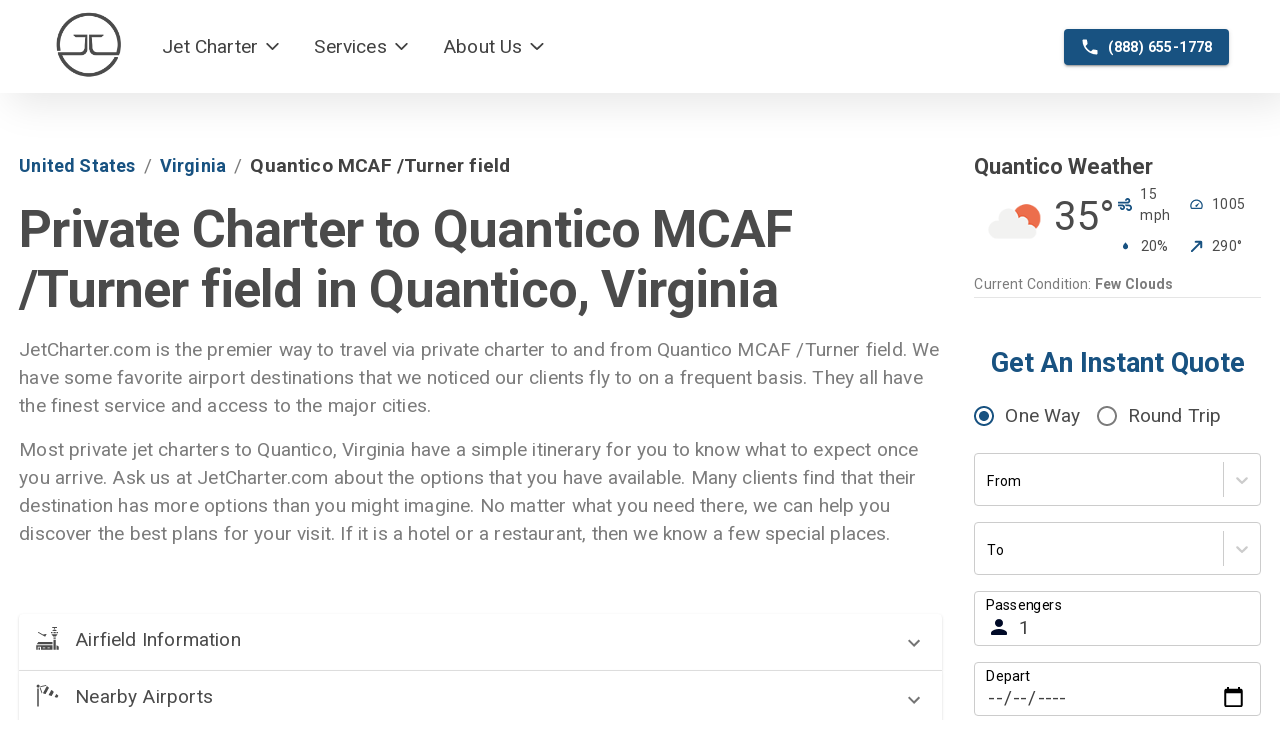

--- FILE ---
content_type: text/css
request_url: https://tags.srv.stackadapt.com/sa.css
body_size: -11
content:
:root {
    --sa-uid: '0-2f634121-1de2-5cc2-7b52-3d06c543d937';
}

--- FILE ---
content_type: application/javascript; charset=UTF-8
request_url: https://jetcharter.com/_next/static/chunks/100-cf50c2019e5db51f.js
body_size: 4196
content:
"use strict";(self.webpackChunk_N_E=self.webpackChunk_N_E||[]).push([[100],{8100:function(e,n,t){t.d(n,{ZP:function(){return Q}});var r=t(67294);function i(e,n,t,r){return new(t||(t=Promise))((function(i,u){function o(e){try{c(r.next(e))}catch(n){u(n)}}function a(e){try{c(r.throw(e))}catch(n){u(n)}}function c(e){var n;e.done?i(e.value):(n=e.value,n instanceof t?n:new t((function(e){e(n)}))).then(o,a)}c((r=r.apply(e,n||[])).next())}))}function u(e,n){var t,r,i,u,o={label:0,sent:function(){if(1&i[0])throw i[1];return i[1]},trys:[],ops:[]};return u={next:a(0),throw:a(1),return:a(2)},"function"===typeof Symbol&&(u[Symbol.iterator]=function(){return this}),u;function a(u){return function(a){return function(u){if(t)throw new TypeError("Generator is already executing.");for(;o;)try{if(t=1,r&&(i=2&u[0]?r.return:u[0]?r.throw||((i=r.return)&&i.call(r),0):r.next)&&!(i=i.call(r,u[1])).done)return i;switch(r=0,i&&(u=[2&u[0],i.value]),u[0]){case 0:case 1:i=u;break;case 4:return o.label++,{value:u[1],done:!1};case 5:o.label++,r=u[1],u=[0];continue;case 7:u=o.ops.pop(),o.trys.pop();continue;default:if(!(i=(i=o.trys).length>0&&i[i.length-1])&&(6===u[0]||2===u[0])){o=0;continue}if(3===u[0]&&(!i||u[1]>i[0]&&u[1]<i[3])){o.label=u[1];break}if(6===u[0]&&o.label<i[1]){o.label=i[1],i=u;break}if(i&&o.label<i[2]){o.label=i[2],o.ops.push(u);break}i[2]&&o.ops.pop(),o.trys.pop();continue}u=n.call(e,o)}catch(a){u=[6,a],r=0}finally{t=i=0}if(5&u[0])throw u[1];return{value:u[0]?u[1]:void 0,done:!0}}([u,a])}}}var o,a=function(){},c=a(),f=Object,s=function(e){return e===c},l=function(e){return"function"==typeof e},d=function(e,n){return f.assign({},e,n)},v="undefined",h=function(){return typeof window!=v},g=new WeakMap,p=0,b=function(e){var n,t,r=typeof e,i=e&&e.constructor,u=i==Date;if(f(e)!==e||u||i==RegExp)n=u?e.toJSON():"symbol"==r?e.toString():"string"==r?JSON.stringify(e):""+e;else{if(n=g.get(e))return n;if(n=++p+"~",g.set(e,n),i==Array){for(n="@",t=0;t<e.length;t++)n+=b(e[t])+",";g.set(e,n)}if(i==f){n="#";for(var o=f.keys(e).sort();!s(t=o.pop());)s(e[t])||(n+=t+":"+b(e[t])+",");g.set(e,n)}}return n},y=!0,w=h(),m=typeof document!=v,E=w&&window.addEventListener?window.addEventListener.bind(window):a,R=m?document.addEventListener.bind(document):a,k=w&&window.removeEventListener?window.removeEventListener.bind(window):a,O=m?document.removeEventListener.bind(document):a,S={isOnline:function(){return y},isVisible:function(){var e=m&&document.visibilityState;return s(e)||"hidden"!==e}},T={initFocus:function(e){return R("visibilitychange",e),E("focus",e),function(){O("visibilitychange",e),k("focus",e)}},initReconnect:function(e){var n=function(){y=!0,e()},t=function(){y=!1};return E("online",n),E("offline",t),function(){k("online",n),k("offline",t)}}},V=!h()||"Deno"in window,C=function(e){return h()&&typeof window.requestAnimationFrame!=v?window.requestAnimationFrame(e):setTimeout(e,1)},x=V?r.useEffect:r.useLayoutEffect,D="undefined"!==typeof navigator&&navigator.connection,I=!V&&D&&(["slow-2g","2g"].includes(D.effectiveType)||D.saveData),L=function(e){if(l(e))try{e=e()}catch(t){e=""}var n=[].concat(e);return[e="string"==typeof e?e:(Array.isArray(e)?e.length:e)?b(e):"",n,e?"$swr$"+e:""]},P=new WeakMap,F=function(e,n,t,r,i,u,o){void 0===o&&(o=!0);var a=P.get(e),c=a[0],f=a[1],s=a[3],l=c[n],d=f[n];if(o&&d)for(var v=0;v<d.length;++v)d[v](t,r,i);return u&&(delete s[n],l&&l[0])?l[0](2).then((function(){return e.get(n)})):e.get(n)},A=0,M=function(){return++A},N=function(){for(var e=[],n=0;n<arguments.length;n++)e[n]=arguments[n];return i(void 0,void 0,void 0,(function(){var n,t,r,i,o,a,f,v,h,g,p,b,y,w,m,E,R,k,O,S,T;return u(this,(function(u){switch(u.label){case 0:if(n=e[0],t=e[1],r=e[2],i=e[3],a=!!s((o="boolean"===typeof i?{revalidate:i}:i||{}).populateCache)||o.populateCache,f=!1!==o.revalidate,v=!1!==o.rollbackOnError,h=o.optimisticData,g=L(t),p=g[0],b=g[2],!p)return[2];if(y=P.get(n),w=y[2],e.length<3)return[2,F(n,p,n.get(p),c,c,f,!0)];if(m=r,R=M(),w[p]=[R,0],k=!s(h),O=n.get(p),k&&(S=l(h)?h(O):h,n.set(p,S),F(n,p,S)),l(m))try{m=m(n.get(p))}catch(V){E=V}return m&&l(m.then)?[4,m.catch((function(e){E=e}))]:[3,2];case 1:if(m=u.sent(),R!==w[p][0]){if(E)throw E;return[2,m]}E&&k&&v&&(a=!0,m=O,n.set(p,O)),u.label=2;case 2:return a&&(E||(l(a)&&(m=a(m,O)),n.set(p,m)),n.set(b,d(n.get(b),{error:E}))),w[p][1]=M(),[4,F(n,p,m,E,c,f,!!a)];case 3:if(T=u.sent(),E)throw E;return[2,a?T:m]}}))}))},W=function(e,n){for(var t in e)e[t][0]&&e[t][0](n)},_=function(e,n){if(!P.has(e)){var t=d(T,n),r={},i=N.bind(c,e),u=a;if(P.set(e,[r,{},{},{},i]),!V){var o=t.initFocus(setTimeout.bind(c,W.bind(c,r,0))),f=t.initReconnect(setTimeout.bind(c,W.bind(c,r,1)));u=function(){o&&o(),f&&f(),P.delete(e)}}return[e,i,u]}return[e,P.get(e)[4]]},q=_(new Map),J=q[0],$=q[1],j=d({onLoadingSlow:a,onSuccess:a,onError:a,onErrorRetry:function(e,n,t,r,i){var u=t.errorRetryCount,o=i.retryCount,a=~~((Math.random()+.5)*(1<<(o<8?o:8)))*t.errorRetryInterval;!s(u)&&o>u||setTimeout(r,a,i)},onDiscarded:a,revalidateOnFocus:!0,revalidateOnReconnect:!0,revalidateIfStale:!0,shouldRetryOnError:!0,errorRetryInterval:I?1e4:5e3,focusThrottleInterval:5e3,dedupingInterval:2e3,loadingTimeout:I?5e3:3e3,compare:function(e,n){return b(e)==b(n)},isPaused:function(){return!1},cache:J,mutate:$,fallback:{}},S),G=function(e,n){var t=d(e,n);if(n){var r=e.use,i=e.fallback,u=n.use,o=n.fallback;r&&u&&(t.use=r.concat(u)),i&&o&&(t.fallback=d(i,o))}return t},H=(0,r.createContext)({}),Z=function(e){return l(e[1])?[e[0],e[1],e[2]||{}]:[e[0],null,(null===e[1]?e[2]:e[1])||{}]},z=function(){return d(j,(0,r.useContext)(H))},B=function(e,n,t){var r=n[e]||(n[e]=[]);return r.push(t),function(){var e=r.indexOf(t);e>=0&&(r[e]=r[r.length-1],r.pop())}},K={dedupe:!0},Q=(f.defineProperty((function(e){var n=e.value,t=G((0,r.useContext)(H),n),i=n&&n.provider,u=(0,r.useState)((function(){return i?_(i(t.cache||J),n):c}))[0];return u&&(t.cache=u[0],t.mutate=u[1]),x((function(){return u?u[2]:c}),[]),(0,r.createElement)(H.Provider,d(e,{value:t}))}),"default",{value:j}),o=function(e,n,t){var o=t.cache,a=t.compare,f=t.fallbackData,v=t.suspense,h=t.revalidateOnMount,g=t.refreshInterval,p=t.refreshWhenHidden,b=t.refreshWhenOffline,y=P.get(o),w=y[0],m=y[1],E=y[2],R=y[3],k=L(e),O=k[0],S=k[1],T=k[2],D=(0,r.useRef)(!1),I=(0,r.useRef)(!1),A=(0,r.useRef)(O),W=(0,r.useRef)(n),_=(0,r.useRef)(t),q=function(){return _.current},J=function(){return q().isVisible()&&q().isOnline()},$=function(e){return o.set(T,d(o.get(T),e))},j=o.get(O),G=s(f)?t.fallback[O]:f,H=s(j)?G:j,Z=o.get(T)||{},z=Z.error,Q=!D.current,U=function(){return Q&&!s(h)?h:!q().isPaused()&&(v?!s(H)&&t.revalidateIfStale:s(H)||t.revalidateIfStale)},X=!(!O||!n)&&(!!Z.isValidating||Q&&U()),Y=function(e,n){var t=(0,r.useState)({})[1],i=(0,r.useRef)(e),u=(0,r.useRef)({data:!1,error:!1,isValidating:!1}),o=(0,r.useCallback)((function(e){var r=!1,o=i.current;for(var a in e){var c=a;o[c]!==e[c]&&(o[c]=e[c],u.current[c]&&(r=!0))}r&&!n.current&&t({})}),[]);return x((function(){i.current=e})),[i,u.current,o]}({data:H,error:z,isValidating:X},I),ee=Y[0],ne=Y[1],te=Y[2],re=(0,r.useCallback)((function(e){return i(void 0,void 0,void 0,(function(){var n,r,i,f,d,v,h,g,p,b,y,w,m;return u(this,(function(u){switch(u.label){case 0:if(n=W.current,!O||!n||I.current||q().isPaused())return[2,!1];f=!0,d=e||{},v=!R[O]||!d.dedupe,h=function(){return!I.current&&O===A.current&&D.current},g=function(){var e=R[O];e&&e[1]===i&&delete R[O]},p={isValidating:!1},b=function(){$({isValidating:!1}),h()&&te(p)},$({isValidating:!0}),te({isValidating:!0}),u.label=1;case 1:return u.trys.push([1,3,,4]),v&&(F(o,O,ee.current.data,ee.current.error,!0),t.loadingTimeout&&!o.get(O)&&setTimeout((function(){f&&h()&&q().onLoadingSlow(O,t)}),t.loadingTimeout),R[O]=[n.apply(void 0,S),M()]),m=R[O],r=m[0],i=m[1],[4,r];case 2:return r=u.sent(),v&&setTimeout(g,t.dedupingInterval),R[O]&&R[O][1]===i?($({error:c}),p.error=c,y=E[O],!s(y)&&(i<=y[0]||i<=y[1]||0===y[1])?(b(),v&&h()&&q().onDiscarded(O),[2,!1]):(a(ee.current.data,r)?p.data=ee.current.data:p.data=r,a(o.get(O),r)||o.set(O,r),v&&h()&&q().onSuccess(r,O,t),[3,4])):(v&&h()&&q().onDiscarded(O),[2,!1]);case 3:return w=u.sent(),g(),q().isPaused()||($({error:w}),p.error=w,v&&h()&&(q().onError(w,O,t),("boolean"===typeof t.shouldRetryOnError&&t.shouldRetryOnError||l(t.shouldRetryOnError)&&t.shouldRetryOnError(w))&&J()&&q().onErrorRetry(w,O,t,re,{retryCount:(d.retryCount||0)+1,dedupe:!0}))),[3,4];case 4:return f=!1,b(),h()&&v&&F(o,O,p.data,p.error,!1),[2,!0]}}))}))}),[O]),ie=(0,r.useCallback)(N.bind(c,o,(function(){return A.current})),[]);if(x((function(){W.current=n,_.current=t})),x((function(){if(O){var e=O!==A.current,n=re.bind(c,K),t=0,r=B(O,m,(function(e,n,t){te(d({error:n,isValidating:t},a(ee.current.data,e)?c:{data:e}))})),i=B(O,w,(function(e){if(0==e){var r=Date.now();q().revalidateOnFocus&&r>t&&J()&&(t=r+q().focusThrottleInterval,n())}else if(1==e)q().revalidateOnReconnect&&J()&&n();else if(2==e)return re()}));return I.current=!1,A.current=O,D.current=!0,e&&te({data:H,error:z,isValidating:X}),U()&&(s(H)||V?n():C(n)),function(){I.current=!0,r(),i()}}}),[O,re]),x((function(){var e;function n(){var n=l(g)?g(H):g;n&&-1!==e&&(e=setTimeout(t,n))}function t(){ee.current.error||!p&&!q().isVisible()||!b&&!q().isOnline()?n():re(K).then(n)}return n(),function(){e&&(clearTimeout(e),e=-1)}}),[g,p,b,re]),(0,r.useDebugValue)(H),v&&s(H)&&O)throw W.current=n,_.current=t,I.current=!1,s(z)?re(K):z;return{mutate:ie,get data(){return ne.data=!0,H},get error(){return ne.error=!0,z},get isValidating(){return ne.isValidating=!0,X}}},function(){for(var e=[],n=0;n<arguments.length;n++)e[n]=arguments[n];var t=z(),r=Z(e),i=r[0],u=r[1],a=r[2],c=G(t,a),f=o,s=c.use;if(s)for(var l=s.length;l-- >0;)f=s[l](f);return f(i,u||c.fetcher,c)})}}]);

--- FILE ---
content_type: application/javascript; charset=UTF-8
request_url: https://jetcharter.com/_next/static/chunks/pages/%5B%5B...slug%5D%5D-972bfeff29d0f653.js
body_size: 1402
content:
(self.webpackChunk_N_E=self.webpackChunk_N_E||[]).push([[120],{69805:function(e,t,a){(window.__NEXT_P=window.__NEXT_P||[]).push(["/[[...slug]]",function(){return a(70065)}])},70065:function(e,t,a){"use strict";a.r(t),a.d(t,{__N_SSG:function(){return h},default:function(){return p}});var n=a(26042),o=a(85893),r=a(12918),s=a(57289),i=a(42326),l=a(4298),c=a.n(l),d=(a(67294),a(90387)),u={"@context":"https://schema.org","@type":"Organization",name:"Jet Charter",url:"https://jetcharter.com/",logo:"https://jetcharter.com/_next/image?url=https%3A%2F%2Fstrapi-back.jetcharter.com%2Fuploads%2FUntitled_1_472fbe8fd8.png&w=1080&q=50",description:"JetCharter.com provides top-tier private jet charter flights without membership fees or upfront costs. Experience luxurious travel with personalized concierge services for both leisure and business trips.",address:{"@type":"PostalAddress",streetAddress:"1825 NW Corporate Blvd., Suite 110-D80",addressLocality:"Boca Raton",addressRegion:"FL",postalCode:"33431",addressCountry:"US"},contactPoint:[{"@type":"ContactPoint",telephone:"(888) 655-1778",contactType:"Customer Service",areaServed:"Global",availableLanguage:["English"]}],sameAs:["https://www.linkedin.com/company/jetcharter-llc/about/"],founder:{"@type":"Person",name:"Jordan Brown"},foundingDate:"2022",email:"info@jetcharter.com"},h=!0,p=function(e){var t=e.sections,a=e.metadata,l=e.preview,h=e.isHomePage,p=e.slug,v=(0,d.useRouter)();if(!v.isFallback&&!(null===t||void 0===t?void 0:t.length))return(0,o.jsx)(r.default,{statusCode:404});if(v.isFallback)return(0,o.jsx)("div",{className:"container",children:"Loading..."});var m={noindex:!(!(null===v||void 0===v?void 0:v.query)||"/?r=alexk-utley"!==(null===v||void 0===v?void 0:v.asPath)),nofollow:!(!(null===v||void 0===v?void 0:v.query)||"/?r=alexk-utley"!==(null===v||void 0===v?void 0:v.asPath)),canonical:!(!(null===v||void 0===v?void 0:v.query)||"/?r=alexk-utley"!==(null===v||void 0===v?void 0:v.asPath))&&"".concat("https://jetcharter.com")};return(null===a||void 0===a?void 0:a.canonical)&&(a.slug="".concat("https://jetcharter.com","/").concat(p)),(0,o.jsxs)(o.Fragment,{children:[h?(0,o.jsx)(c(),{id:"schema-structured-data",type:"application/ld+json",strategy:"lazyOnload",dangerouslySetInnerHTML:{__html:JSON.stringify(u)}}):null,a&&(0,o.jsx)(i.Z,{metadata:(0,n.Z)({},a,m)}),(null===a||void 0===a?void 0:a.seoSchema)?(0,o.jsx)(c(),{id:"schema-structured-data",type:"application/ld+json",strategy:"lazyOnload",dangerouslySetInnerHTML:{__html:JSON.stringify(null===a||void 0===a?void 0:a.seoSchema)}}):null,(0,o.jsx)(s.Z,{sections:t,preview:l}),h?(0,o.jsx)(o.Fragment,{}):null]})}},4298:function(e,t,a){e.exports=a(20699)}},function(e){e.O(0,[594,738,669,777,434,208,774,888,179],(function(){return t=69805,e(e.s=t);var t}));var t=e.O();_N_E=t}]);

--- FILE ---
content_type: application/javascript; charset=UTF-8
request_url: https://jetcharter.com/_next/static/H6mmlE3DdoMcYCWe8KPGK/_buildManifest.js
body_size: 1018
content:
self.__BUILD_MANIFEST=function(s,t,a,e,c,i,r,p,u,d){return{__rewrites:{beforeFiles:[],afterFiles:[],fallback:[]},"/404":["static/chunks/pages/404-44482d1ce70534ca.js"],"/_error":["static/chunks/pages/_error-effe22be6ff34abe.js"],"/airport/[country]/[state]/[name]":[t,c,i,r,"static/chunks/5d416436-40a1762348d23971.js","static/chunks/85d7bc83-bb9552b323477f48.js",s,a,e,"static/chunks/135-9660f0d86ded535d.js","static/chunks/pages/airport/[country]/[state]/[name]-7d923fabb5a3149f.js"],"/airports":["static/chunks/pages/airports-4e3f297653ef566c.js"],"/airports/[state]":["static/chunks/pages/airports/[state]-b6af02815ad53ab2.js"],"/blog/[slug]":[t,p,"static/chunks/41155975-49c84d5c54a92f3d.js",s,a,e,u,"static/chunks/237-36be978b19645463.js",d,"static/css/d884a7de065d7550.css","static/chunks/pages/blog/[slug]-db75b9555b8140b4.js"],"/quote":[s,"static/css/0a02674b6a7f6c8e.css","static/chunks/pages/quote-73b7489fc8426aa2.js"],"/routes/[slug]":[c,i,r,"static/chunks/7d0bf13e-13df1811df1a7ede.js",s,e,"static/chunks/570-e3db11207d221c83.js","static/chunks/pages/routes/[slug]-6cf1e7c4cc3e3c38.js"],"/sitemap/aircraft.xml":["static/chunks/pages/sitemap/aircraft.xml-9907b74a4c217170.js"],"/sitemap/airports.xml":["static/chunks/pages/sitemap/airports.xml-8b4bce7c622411c3.js"],"/sitemap/pages.xml":["static/chunks/pages/sitemap/pages.xml-d05244a8b7c020dc.js"],"/sitemap/posts.xml":["static/chunks/pages/sitemap/posts.xml-8e6cbc02706a1af0.js"],"/sitemap/privatejetcharter.xml":["static/chunks/pages/sitemap/privatejetcharter.xml-f713c0a8f79efdfe.js"],"/sitemap/routes.xml":["static/chunks/pages/sitemap/routes.xml-08d2f168be6c28c2.js"],"/terms-and-conditions":["static/chunks/pages/terms-and-conditions-cfd0fae6df71479e.js"],"/test":["static/chunks/pages/test-63c4cc851cb4936d.js"],"/[[...slug]]":[t,p,s,a,u,d,"static/css/830ee57caee13395.css","static/chunks/pages/[[...slug]]-972bfeff29d0f653.js"],sortedPages:["/404","/_app","/_error","/airport/[country]/[state]/[name]","/airports","/airports/[state]","/blog/[slug]","/quote","/routes/[slug]","/sitemap/aircraft.xml","/sitemap/airports.xml","/sitemap/pages.xml","/sitemap/posts.xml","/sitemap/privatejetcharter.xml","/sitemap/routes.xml","/terms-and-conditions","/test","/[[...slug]]"]}}("static/chunks/669-2b04474e43d35772.js","static/chunks/2e3a845b-2f95c2f37bf3bf04.js","static/chunks/777-e5b54a9d326f7ab3.js","static/chunks/100-cf50c2019e5db51f.js","static/chunks/4577d2ec-ab5f1261304a106f.js","static/chunks/3e96bda6-294d875bc2a67e8f.js","static/chunks/6eb5140f-02754f6db09bd34e.js","static/chunks/3a17f596-f8fe2bcb666207e3.js","static/chunks/434-4fef043c482f2b99.js","static/chunks/208-110ec5b8bbb46078.js"),self.__BUILD_MANIFEST_CB&&self.__BUILD_MANIFEST_CB();

--- FILE ---
content_type: application/javascript; charset=UTF-8
request_url: https://jetcharter.com/_next/static/chunks/pages/airport/%5Bcountry%5D/%5Bstate%5D/%5Bname%5D-7d923fabb5a3149f.js
body_size: 125004
content:
(self.webpackChunk_N_E=self.webpackChunk_N_E||[]).push([[191],{88961:function(i,l,a){(window.__NEXT_P=window.__NEXT_P||[]).push(["/airport/[country]/[state]/[name]",function(){return a(91038)}])},17919:function(i,l,a){"use strict";a.d(l,{Z:function(){return f}});var e=a(85893),t=(a(67294),a(86886)),_=a(25675),n=a.n(_),o=a(3730),d=a(15861),r=a(52091),u=a(2777),s=a(37094),c=a(87771),p={Alcohol:function(i){return(0,e.jsx)(r.hRB,{size:20,style:{color:i?"#185281":"#bebebe"}})},Beverages:function(i){return(0,e.jsx)(u.Gpi,{size:20,style:{color:i?"#185281":"#bebebe"}})},Pets:function(i){return(0,e.jsx)(s.J$p,{size:20,style:{color:i?"#185281":"#bebebe"}})},Wifi:function(i){return(0,e.jsx)(r._0,{size:20,style:{color:i?"#185281":"#bebebe"}})},Restrooms:function(i){return(0,e.jsx)(r.Zsw,{size:20,style:{color:i?"#185281":"#bebebe"}})},Phone:function(i){return(0,e.jsx)(c.XO0,{size:20,style:{color:i?"#185281":"#bebebe"}})},Attendent:function(i){return(0,e.jsx)(r.Z3q,{size:20,style:{color:i?"#185281":"#bebebe"}})}},g=["Alcohol","Beverages","Pets","Wifi","Restrooms","Phone","Attendent"];function y(i){var l=i.amenities;return(0,e.jsx)(t.ZP,{container:!0,spacing:2,children:g.map((function(i){var a=l.find((function(l){return l.Amenity===i}));return(0,e.jsx)(t.ZP,{item:!0,children:p[i](!!a)},i)}))})}var w=a(83321),k=a(51836),m=a(70906),h=(0,a(6005).Z)((function(){return{planeCard:{maxWidth:"500px",padding:"2rem",paddingBottom:"4rem",margin:"0px auto"},imgContainer:{textAlign:"center",marginBottom:"2rem"},img:{objectFit:"contain"}}}));function f(i){var l=i.aircraft,a=h();return(0,e.jsxs)(t.ZP,{item:!0,className:a.planeCard,children:[(0,e.jsx)(t.ZP,{item:!0,children:(0,e.jsx)(n(),{className:a.img,src:(0,o.$)(l.Image.url),fill:"fit",height:"100",width:"400"})}),(0,e.jsx)(d.Z,{variant:"h3",children:l.Name}),(0,e.jsx)(t.ZP,{item:!0,style:{marginTop:20},children:(null===l||void 0===l?void 0:l.amenities)&&(0,e.jsx)(t.ZP,{item:!0,style:{marginBottom:8},children:(0,e.jsx)(y,{amenities:l.amenities})})}),(0,e.jsxs)(d.Z,{variant:"body1",color:"textSecondary",sx:{marginBottom:"1rem"},children:[l.Description.slice(0,200),"..."]}),(0,e.jsx)(t.ZP,{container:!0,spacing:2,children:(0,e.jsx)(t.ZP,{item:!0,children:(0,e.jsx)(k.Z,{openButton:(0,e.jsx)(w.Z,{variant:"contained",color:"primary",children:"Book Now"}),children:(0,e.jsx)(m.Z,{})})})})]})}},9930:function(i,l,a){"use strict";a.d(l,{Z:function(){return s}});var e=a(85893),t=(a(67294),a(67358)),_=a(38895),n=a(22797),o=a(15861),d=a(23508),r=a(4298),u=a.n(r);function s(){var i={"@context":"https://schema.org","@type":"FAQPage",mainEntity:[{"@type":"Question",name:"What are the benefits of flying privately?",acceptedAnswer:{"@type":"Answer",text:"Flying privately offers several benefits, including greater flexibility in scheduling and routing, more comfortable and luxurious accommodations, and privacy and security. Private jets also allow passengers to avoid the hassles of commercial air travel, such as long lines, security checks, and delays."}},{"@type":"Question",name:"What are the different types of private aircraft available for charter?",acceptedAnswer:{"@type":"Answer",text:"There are several types of private aircraft available for charter, including small jets, mid-size jets, large jets, and turboprops. Each type has its own unique features and advantages, depending on the specific travel needs of the passenger."}},{"@type":"Question",name:"How do I book a private flight?",acceptedAnswer:{"@type":"Answer",text:"Private flights can be booked through JetCharter.com. Booking a private flight with JetCharter.com is easy and convenient. Simply visit our website, choose the departure time that best suit your needs, and select your desired destination. Our team of experienced professionals will handle all the details of your flight, including catering, ground transportation, and any necessary permits and clearances. With JetCharter.com, you can enjoy a seamless and luxurious travel experience, tailored to your specific preferences and requirements."}},{"@type":"Question",name:"What are the advantages of using JetCharter.com?",acceptedAnswer:{"@type":"Answer",text:"The advantages of using JetCharter.com include the ability to travel in comfort and luxury, with customized amenities and services tailored to the client's specific needs. JetCharter.com also provides greater flexibility and convenience, allowing clients to avoid the crowds, lines, and delays of commercial airlines."}}]};return(0,e.jsxs)("section",{children:[(0,e.jsx)(u(),{id:"faq-structured-data",type:"application/ld+json",strategy:"lazyOnload",dangerouslySetInnerHTML:{__html:JSON.stringify(i)}}),(0,e.jsx)(o.Z,{variant:"h2",sx:{margin:"1.25rem 0"},children:"Frequently Asked Questions"}),i.mainEntity.map((function(i,l){return(0,e.jsxs)(t.Z,{children:[(0,e.jsx)(_.Z,{expandIcon:(0,e.jsx)(d.Z,{}),"aria-controls":"panel".concat(l,"-content"),id:"panel".concat(l,"-header"),children:(0,e.jsx)(o.Z,{variant:"h5",component:"h3",sx:{marginBottom:"0 !important",padding:"0.5rem 0"},children:i.name})}),(0,e.jsx)(n.Z,{children:(0,e.jsx)(o.Z,{variant:"body1",color:"textSecondary",children:i.acceptedAnswer.text})})]},i.name)}))]})}},45466:function(i,l,a){"use strict";a.d(l,{Z:function(){return n}});var e=a(85893),t=(a(67294),a(86886)),_=a(87357);function n(i){var l=i.colOneContent,a=i.colOneSize,n=i.colTwoContent,o=i.colTwoSize;return(0,e.jsx)(t.ZP,{container:!0,style:{padding:"1em",maxWidth:"1400px",margin:"0 auto",marginTop:"40px"},children:(0,e.jsxs)(t.ZP,{container:!0,spacing:4,children:[(0,e.jsx)(t.ZP,{item:!0,xs:12,md:a,children:l}),(0,e.jsx)(t.ZP,{item:!0,md:o,component:_.Z,display:{xs:"none",md:"block"},children:n})]})})}},51836:function(i,l,a){"use strict";a.d(l,{Z:function(){return d}});var e=a(828),t=a(85893),_=a(67294),n=a(78425),o=a(87357);function d(i){var l=i.openButton,a=i.children,d=i.styleOptions,r=void 0===d?null:d,u=(0,e.Z)(_.useState(!1),2),s=u[0],c=u[1],p=(0,t.jsx)(o.Z,{sx:function(i){return{position:"absolute",maxWidth:400,backgroundColor:i.palette.background.paper,borderRadius:2,boxShadow:i.shadows[5],padding:i.spacing(2,4,3),margin:"0 1rem"}},children:a});return(0,t.jsxs)(o.Z,{sx:r,children:[(0,t.jsx)("div",{onClick:function(){c(!0)},style:{display:"inline-block"},children:l}),(0,t.jsx)(n.Z,{open:s,onClose:function(){c(!1)},sx:{display:"flex",alignItems:"center",justifyContent:"center"},"aria-labelledby":"simple-modal-title","aria-describedby":"simple-modal-description",children:p})]})}},94721:function(i,l,a){"use strict";a.d(l,{Z:function(){return w}});var e=a(85893),t=(a(67294),a(9669)),_=a.n(t),n=a(86886),o=a(52091),d=a(61121),r=a(33725),u=a(58908),s=a(15861),c=a(86010),p=a(8100),g=(0,a(6005).Z)((function(i){return{container:{marginBottom:"50px",borderBottom:"1px solid rgba(0, 0, 0, 0.1)"},icon:{display:"flex",alignItems:"center",marginBottom:"10px",fontSize:"14px","& p":{fontSize:"inherit"},"& svg":{fill:i.palette.primary.main,marginRight:"8px"}}}})),y=function(i){return _().get(i).then((function(i){var l=i.data;return{temp:Math.round(l.main.temp),windDirection:l.wind.deg,condition:l.weather[0].description,windSpeed:l.wind.speed,pressure:l.main.pressure,icon:l.weather[0].icon}})).catch((function(i){return console.log(i)}))};function w(i){var l=i.city,a=g(),t=(0,p.ZP)("https://api.openweathermap.org/data/2.5/weather?units=imperial&q=".concat(l,"&appid=").concat("82aa88409a284d9707fe93fcaa18212b"),y),_=t.data,w=t.error;return _?_?(0,e.jsxs)(n.ZP,{container:!0,direction:"column",className:a.container,children:[(0,e.jsx)(n.ZP,{item:!0,xs:12,children:(0,e.jsxs)(s.Z,{variant:"h5",className:(0,c.Z)("black","bold"),children:[l," Weather"]})}),(0,e.jsxs)(n.ZP,{container:!0,children:[(0,e.jsxs)(n.ZP,{item:!0,container:!0,xs:!0,style:{alignItems:"center"},children:[(0,e.jsx)(n.ZP,{item:!0,children:_&&(null===_||void 0===_?void 0:_.icon)&&(0,e.jsx)("img",{src:"https://openweathermap.org/img/wn/".concat(_.icon,"@2x.png"),width:"80px",alt:"weather icon"})}),(0,e.jsx)(n.ZP,{item:!0,children:(0,e.jsxs)("p",{style:{fontSize:"40px",margin:0,marginBottom:"1rem"},children:[null===_||void 0===_?void 0:_.temp,"\xb0"]})})]}),(0,e.jsxs)(n.ZP,{item:!0,container:!0,xs:6,alignContent:"center",children:[(0,e.jsxs)(n.ZP,{item:!0,xs:6,className:a.icon,children:[(0,e.jsx)(o.J00,{size:15}),Math.round(_.windSpeed)," mph"]}),(0,e.jsxs)(n.ZP,{item:!0,xs:6,className:a.icon,children:[(0,e.jsx)(d.VUt,{size:15}),_.pressure]}),(0,e.jsxs)(n.ZP,{item:!0,xs:6,className:a.icon,children:[(0,e.jsx)(r.Tll,{size:15}),"20%"]}),(0,e.jsxs)(n.ZP,{item:!0,xs:6,className:a.icon,children:[(0,e.jsx)(u.yGO,{size:15}),_.windDirection,"\xb0"]})]})]}),(0,e.jsx)(s.Z,{variant:"body1",color:"textSecondary",style:{textTransform:"capitalize"},component:"p",children:(0,e.jsxs)("span",{style:{fontSize:"14px"},children:["Current condition: ",(0,e.jsx)("span",{className:"bold",children:_.condition})]})})]}):w?(0,e.jsx)("p",{children:"Error Loading Weather Data."}):(0,e.jsx)("p",{children:"Unknown Server Error."}):(0,e.jsx)("p",{children:"Loading Weather..."})}},91038:function(i,l,a){"use strict";a.r(l),a.d(l,{__N_SSG:function(){return G},default:function(){return W}});var e=a(85893),t=a(67294),_=a(86886),n=a(15861),o=a(86010),d=a(11163),r=a(41664),u=a.n(r),s=a(19042),c=a(12963),p=a(94721),g=a(17919),y=a(67358),w=a(22797),k=a(38895),m=a(23508),h=a(71054),f=a(29815),b=a(8100),A=a(6005),T=(0,A.Z)((function(){return{fieldInfo:{"& p":{margin:"0px !important",marginBottom:"10px !important"}}}})),K=function(){for(var i=arguments.length,l=new Array(i),a=0;a<i;a++)l[a]=arguments[a];return fetch.apply(void 0,(0,f.Z)(l)).then((function(i){return i.json()}))};function v(i){var l,a,t,n=i.airport,d=T(),r=(0,b.ZP)("".concat("https://cfgapi.charterflightgroup.com/api/pub","/airports_details?code=").concat(n.gps_code),K),u=r.data;r.error;return u?(0,e.jsx)(_.ZP,{item:!0,xs:!0,children:(0,e.jsx)(_.ZP,{container:!0,direction:"column",children:(0,e.jsxs)(_.ZP,{container:!0,style:{maxWidth:300},className:d.fieldInfo,children:[(0,e.jsx)(_.ZP,{item:!0,xs:6,className:"bold",children:(0,e.jsx)("p",{children:"ICAO Code:"})}),(0,e.jsx)(_.ZP,{item:!0,xs:6,children:(0,e.jsx)("p",{children:null===u||void 0===u||null===(l=u.data)||void 0===l?void 0:l.icao_code})}),(0,e.jsx)(_.ZP,{item:!0,xs:6,className:"bold",children:(0,e.jsx)("p",{children:"Location:"})}),(0,e.jsx)(_.ZP,{item:!0,xs:6,children:(0,e.jsxs)("p",{children:[n.city,", ",n.state_code]})}),(0,e.jsx)(_.ZP,{item:!0,xs:6,className:"bold",children:(0,e.jsx)("p",{children:"Latitude:"})}),(0,e.jsx)(_.ZP,{item:!0,xs:6,children:(0,e.jsx)("p",{children:null===u||void 0===u||null===(a=u.data)||void 0===a?void 0:a.latitude_deg})}),(0,e.jsx)(_.ZP,{item:!0,xs:6,className:(0,o.Z)("bold"),children:(0,e.jsx)("p",{children:"Longitude:"})}),(0,e.jsx)(_.ZP,{item:!0,xs:6,children:(0,e.jsx)("p",{children:null===u||void 0===u||null===(t=u.data)||void 0===t?void 0:t.longitude_deg})}),(0,e.jsx)(_.ZP,{item:!0,xs:6,className:(0,o.Z)("bold"),children:(0,e.jsx)("p",{children:"Field Elevation:"})}),(0,e.jsx)(_.ZP,{item:!0,xs:6,children:(0,e.jsxs)("p",{children:[n.elevation_ft," Feet"]})})]})})}):(0,e.jsx)("p",{children:"Loading airport information..."})}var x=a(26042),M=a(69396);function S(i){return i.replace(/[&\/\\#, +()$~%.'":*?<>{}-]/g,"_").toLowerCase()}var C=[{id:14626,country_id:228,region_id:3839,airport_type:3,name:"Boca Raton Airport",city:"Boca Raton",icao_code:"KBCT",gps_code:"KBCT",iata_code:"BCT",local_code:"BCT",latitude_deg:26.3784999847412,longitude_deg:-80.1076965332031,elevation_ft:13,home_link:null,wikipedia_link:"https://en.wikipedia.org/wiki/Boca_Raton_Airport",keywords:"",created_at:"2021-05-14T07:13:52.511-07:00",updated_at:"2022-01-20T17:07:24.385-08:00",lat_rad:.460391676471008,lon_rad:-1.39814306069284,lat_sin:.444299035583474,lon_sin:-.985132412476256,lat_cos:.895878544770213,lon_cos:.171796769145152,suburb:"",is_region_default:!1,is_military:!1,is_disabled:!1,runway_min_length_ft:6276,runway_max_length_ft:6276,aliased_city:""},{id:59823,country_id:228,region_id:3858,airport_type:2,name:"Williston Basin International Airport",city:"Williston",icao_code:"KXWA",gps_code:"KXWA",iata_code:"XWA",local_code:"XWA",latitude_deg:48.258387,longitude_deg:-103.748797,elevation_ft:2344,home_link:"http://www.xwaproject.com/",wikipedia_link:"https://en.wikipedia.org/wiki/Williston_Basin_International_Airport",keywords:"",created_at:"2021-05-14T07:13:52.511-07:00",updated_at:"2022-01-20T17:07:24.385-08:00",lat_rad:.842267744851629,lon_rad:-1.81075810263322,lat_sin:.746154839335589,lon_sin:-.971347060126048,lat_cos:.66577245041837,lon_cos:-.237665497673694,suburb:"",is_region_default:!1,is_military:!1,is_disabled:!1,runway_min_length_ft:7501,runway_max_length_ft:7501,aliased_city:""},{id:51436,country_id:228,region_id:3833,airport_type:1,name:"Lake Havasu City International Airport",city:"Lake Havasu City",icao_code:"LHS",gps_code:"LHSI",iata_code:"LHS",local_code:"AZ99",latitude_deg:34.43826,longitude_deg:-114.222531,elevation_ft:400,home_link:null,wikipedia_link:null,keywords:null,created_at:"2021-05-14T07:13:52.511-07:00",updated_at:"2021-05-14T07:46:29.956-07:00",lat_rad:.601061025657862,lon_rad:-1.99355924591129,lat_sin:.565517857664208,lon_sin:-.911958847463641,lat_cos:.824736050299054,lon_cos:-.410281684374025,suburb:"",is_region_default:null,is_military:null,is_disabled:null,runway_min_length_ft:1800,runway_max_length_ft:2e3,aliased_city:null},{id:33756,country_id:228,region_id:3851,airport_type:2,name:"Brunswick Executive Airport",city:"Brunswick",icao_code:"KBXM",gps_code:"KBXM",iata_code:"KBXM",local_code:"BXM",latitude_deg:43.892222,longitude_deg:-69.938889,elevation_ft:75,home_link:null,wikipedia_link:"http://en.wikipedia.org/wiki/Brunswick_Executive_Airport",keywords:"",created_at:"2013-06-04T12:39:01.025-07:00",updated_at:"2015-05-18T11:24:48.804-07:00",lat_rad:.76606378991629,lon_rad:-1.22066388823684,lat_sin:.693304005841935,lon_sin:-.939327291718048,lat_cos:.720645235524059,lon_cos:.343022213615442,suburb:"",is_region_default:!1,is_military:!1,is_disabled:null,runway_min_length_ft:0,runway_max_length_ft:0,aliased_city:null},{id:29773,country_id:228,region_id:3840,airport_type:2,name:"Jim's Private Airport",city:"Conyers",icao_code:"US-0086",gps_code:null,iata_code:null,local_code:null,latitude_deg:33.59790039,longitude_deg:-84.14440155,elevation_ft:890,home_link:null,wikipedia_link:null,keywords:null,created_at:"2012-08-10T13:52:42.531-07:00",updated_at:"2021-05-14T07:12:48.734-07:00",lat_rad:.586393983562587,lon_rad:-1.46859685416772,lat_sin:.553361026383375,lon_sin:-.994782177833053,lat_cos:.832941519243661,lon_cos:.102021657826797,suburb:"",is_region_default:null,is_military:null,is_disabled:null,runway_min_length_ft:0,runway_max_length_ft:0,aliased_city:null},{id:22820,country_id:228,region_id:3830,airport_type:2,name:"Point Lay Lrrs Airport",city:"Point Lay",icao_code:"PPIZ",gps_code:"PPIZ",iata_code:"PIZ",local_code:"PIZ",latitude_deg:69.73290253,longitude_deg:-163.0050049,elevation_ft:22,home_link:null,wikipedia_link:"https://en.wikipedia.org/wiki/Point_Lay_LRRS_Airport",keywords:null,created_at:"2012-08-10T13:52:28.978-07:00",updated_at:"2021-05-14T07:47:31.202-07:00",lat_rad:1.21706874612078,lon_rad:-2.84497403273449,lat_sin:.938088010349609,lon_sin:-.292288168489905,lat_cos:.346397004661287,lon_cos:-.956330291562919,suburb:"",is_region_default:null,is_military:null,is_disabled:null,runway_min_length_ft:3519,runway_max_length_ft:3519,aliased_city:null},{id:22675,country_id:228,region_id:3841,airport_type:2,name:"Upolu Airport",city:"Hawi",icao_code:"PHUP",gps_code:"PHUP",iata_code:"UPP",local_code:"UPP",latitude_deg:20.2653007507324,longitude_deg:-155.860000610352,elevation_ft:96,home_link:null,wikipedia_link:"http://en.wikipedia.org/wiki/Upolu_Airport",keywords:null,created_at:"2012-08-10T13:52:28.978-07:00",updated_at:"2021-05-14T07:47:29.357-07:00",lat_rad:.353696222007159,lon_rad:-2.72027018281101,lat_sin:.346367587301484,lon_sin:-.408967629577598,lat_cos:.938098872436668,lon_cos:-.912548890721851,suburb:"",is_region_default:null,is_military:null,is_disabled:null,runway_min_length_ft:3800,runway_max_length_ft:3800,aliased_city:null},{id:22674,country_id:228,region_id:3841,airport_type:2,name:"Hilo International Airport",city:"Hilo",icao_code:"PHTO",gps_code:"PHTO",iata_code:"ITO",local_code:"ITO",latitude_deg:19.721399307251,longitude_deg:-155.048004150391,elevation_ft:38,home_link:null,wikipedia_link:"http://en.wikipedia.org/wiki/Hilo_International_Airport",keywords:null,created_at:"2012-08-10T13:52:28.978-07:00",updated_at:"2021-05-14T07:47:29.348-07:00",lat_rad:.344203351012059,lon_rad:-2.70609817107016,lat_sin:.337446863202007,lon_sin:-.421858781211721,lat_cos:.941344577992101,lon_cos:-.906661551360022,suburb:"",is_region_default:null,is_military:null,is_disabled:null,runway_min_length_ft:5600,runway_max_length_ft:9800,aliased_city:null},{id:22671,country_id:228,region_id:3841,airport_type:2,name:"Kahului Airport",city:"Kahului",icao_code:"PHOG",gps_code:"PHOG",iata_code:"OGG",local_code:"OGG",latitude_deg:20.8985996246338,longitude_deg:-156.429992675781,elevation_ft:54,home_link:null,wikipedia_link:"http://en.wikipedia.org/wiki/Kahului_Airport",keywords:null,created_at:"2012-08-10T13:52:28.978-07:00",updated_at:"2021-05-14T07:47:29.308-07:00",lat_rad:.364749372505911,lon_rad:-2.73021842106299,lat_sin:.356715166171201,lon_sin:-.399869288463653,lat_cos:.934213193132838,lon_cos:-.916572175086922,suburb:"",is_region_default:null,is_military:null,is_disabled:null,runway_min_length_ft:4990,runway_max_length_ft:6995,aliased_city:null},{id:22670,country_id:228,region_id:3841,airport_type:2,name:"Lanai Airport",city:"Lanai City",icao_code:"PHNY",gps_code:"PHNY",iata_code:"LNY",local_code:"LNY",latitude_deg:20.7856006622314,longitude_deg:-156.95100402832,elevation_ft:1308,home_link:null,wikipedia_link:"http://en.wikipedia.org/wiki/Lanai_Airport",keywords:null,created_at:"2012-08-10T13:52:28.978-07:00",updated_at:"2021-05-14T07:47:29.282-07:00",lat_rad:.362777168560652,lon_rad:-2.73931178460507,lat_sin:.35487201468303,lon_sin:-.391518146993963,lat_cos:.934914890883019,lon_cos:-.920170386708034,suburb:"",is_region_default:null,is_military:null,is_disabled:null,runway_min_length_ft:5001,runway_max_length_ft:5001,aliased_city:null},{id:22668,country_id:228,region_id:3841,airport_type:1,name:"Honolulu International Airport",city:"Honolulu",icao_code:"PHNL",gps_code:"PHNL",iata_code:"HNL",local_code:"HNL",latitude_deg:21.3187007904053,longitude_deg:-157.921997070312,elevation_ft:13,home_link:"http://hawaii.gov/dot/airports/hnl/",wikipedia_link:"http://en.wikipedia.org/wiki/Honolulu_International_Airport",keywords:"Hickam Air Force Base, HIK, PHIK, KHNL",created_at:"2012-08-10T13:52:28.978-07:00",updated_at:"2021-05-14T07:47:29.258-07:00",lat_rad:.37208152104009,lon_rad:-2.75625881020178,lat_sin:.363555306158997,lon_sin:-.375868521342223,lat_cos:.931572616259,lon_cos:-.926673003094409,suburb:"",is_region_default:null,is_military:null,is_disabled:null,runway_min_length_ft:3e3,runway_max_length_ft:12300,aliased_city:null},{id:22666,country_id:228,region_id:3841,airport_type:2,name:"Waimea Kohala Airport",city:"Kamuela",icao_code:"PHMU",gps_code:"PHMU",iata_code:"MUE",local_code:"MUE",latitude_deg:20.0013008117676,longitude_deg:-155.667999267578,elevation_ft:2671,home_link:null,wikipedia_link:"http://en.wikipedia.org/wiki/Waimea-Kohala_Airport",keywords:null,created_at:"2012-08-10T13:52:28.978-07:00",updated_at:"2021-05-14T07:47:29.183-07:00",lat_rad:.349088553847159,lon_rad:-2.71691912721136,lat_sin:.342041477500348,lon_sin:-.412023329660565,lat_cos:.939684855507089,lon_cos:-.911173296258962,suburb:"",is_region_default:null,is_military:null,is_disabled:null,runway_min_length_ft:5197,runway_max_length_ft:5197,aliased_city:null},{id:22665,country_id:228,region_id:3841,airport_type:2,name:"Molokai Airport",city:"Kaunakakai",icao_code:"PHMK",gps_code:"PHMK",iata_code:"MKK",local_code:"MKK",latitude_deg:21.1529006958008,longitude_deg:-157.095993041992,elevation_ft:454,home_link:null,wikipedia_link:"http://en.wikipedia.org/wiki/Molokai_Airport",keywords:null,created_at:"2012-08-10T13:52:28.978-07:00",updated_at:"2021-05-14T07:47:29.174-07:00",lat_rad:.369187763489123,lon_rad:-2.74184232027286,lat_sin:.360858042454104,lon_sin:-.389188371930867,lat_cos:.932620755289197,lon_cos:-.92115819008127,suburb:"",is_region_default:null,is_military:null,is_disabled:null,runway_min_length_ft:3118,runway_max_length_ft:4494,aliased_city:null},{id:22663,country_id:228,region_id:3841,airport_type:2,name:"Lihue Airport",city:"Lihue",icao_code:"PHLI",gps_code:"PHLI",iata_code:"LIH",local_code:"LIH",latitude_deg:21.9759998321533,longitude_deg:-159.339004516602,elevation_ft:153,home_link:null,wikipedia_link:"http://en.wikipedia.org/wiki/Lihu'e_Airport",keywords:null,created_at:"2012-08-10T13:52:28.978-07:00",updated_at:"2021-05-14T07:47:29.146-07:00",lat_rad:.383553553488796,lon_rad:-2.78099025566482,lat_sin:.374218179981674,lon_sin:-.352837951628355,lat_cos:.927340689159709,lon_cos:-.935684444612983,suburb:"",is_region_default:null,is_military:null,is_disabled:null,runway_min_length_ft:6500,runway_max_length_ft:6500,aliased_city:null},{id:22662,country_id:228,region_id:3841,airport_type:2,name:"Kona International At Keahole Airport",city:"Kailua/Kona",icao_code:"PHKO",gps_code:"PHKO",iata_code:"KOA",local_code:"KOA",latitude_deg:19.7388000488281,longitude_deg:-156.046005249023,elevation_ft:47,home_link:null,wikipedia_link:"http://en.wikipedia.org/wiki/Kona_International_Airport",keywords:null,created_at:"2012-08-10T13:52:28.978-07:00",updated_at:"2021-05-14T07:47:29.127-07:00",lat_rad:.344507051244868,lon_rad:-2.72351657617981,lat_sin:.337732734203094,lon_sin:-.406002987046384,lat_cos:.941242051890853,lon_cos:-.913871749486444,suburb:"",is_region_default:null,is_military:null,is_disabled:null,runway_min_length_ft:11e3,runway_max_length_ft:11e3,aliased_city:null},{id:22661,country_id:228,region_id:3841,airport_type:2,name:"Kalaeloa (John Rodgers Field) Airport",city:"Kapolei",icao_code:"PHJR",gps_code:"PHJR",iata_code:"JRF",local_code:"JRF",latitude_deg:21.30739975,longitude_deg:-158.0700073,elevation_ft:30,home_link:"http://hawaii.gov/hnl/airport-information/kalaeloa-airport-jrf",wikipedia_link:"http://en.wikipedia.org/wiki/Kalaeloa_Airport",keywords:"Naval Air Station Barbers Point",created_at:"2012-08-10T13:52:28.978-07:00",updated_at:"2021-05-14T07:47:29.118-07:00",lat_rad:.371884280676117,lon_rad:-2.75884207603647,lat_sin:.363371555366456,lon_sin:-.373473427161924,lat_cos:.931644305918607,lon_cos:-.927640878359685,suburb:"",is_region_default:null,is_military:null,is_disabled:null,runway_min_length_ft:4500,runway_max_length_ft:8e3,aliased_city:null},{id:22660,country_id:228,region_id:3841,airport_type:2,name:"Kapalua Airport",city:"Lahaina",icao_code:"PHJH",gps_code:"PHJH",iata_code:"JHM",local_code:"JHM",latitude_deg:20.9629001617432,longitude_deg:-156.673004150391,elevation_ft:256,home_link:null,wikipedia_link:"http://en.wikipedia.org/wiki/Kapalua_Airport",keywords:null,created_at:"2012-08-10T13:52:28.978-07:00",updated_at:"2021-05-14T07:47:29.087-07:00",lat_rad:.365871628589271,lon_rad:-2.73445977141506,lat_sin:.357763367756285,lon_sin:-.395978199772076,lat_cos:.933812279150195,lon_cos:-.9182599116292,suburb:"",is_region_default:null,is_military:null,is_disabled:null,runway_min_length_ft:3e3,runway_max_length_ft:3e3,aliased_city:null},{id:22659,country_id:228,region_id:3841,airport_type:2,name:"Hana Airport",city:"Hana",icao_code:"PHHN",gps_code:"PHHN",iata_code:"HNM",local_code:"HNM",latitude_deg:20.7956008911133,longitude_deg:-156.014007568359,elevation_ft:78,home_link:null,wikipedia_link:"http://en.wikipedia.org/wiki/Hana_Airport",keywords:null,created_at:"2012-08-10T13:52:28.978-07:00",updated_at:"2021-05-14T07:47:29.078-07:00",lat_rad:.362951705480594,lon_rad:-2.72295811129922,lat_sin:.355035186442408,lon_sin:-.406513288984588,lat_cos:.934852938374697,lon_cos:-.913644868578012,suburb:"",is_region_default:null,is_military:null,is_disabled:null,runway_min_length_ft:3606,runway_max_length_ft:3606,aliased_city:null},{id:22655,country_id:228,region_id:3841,airport_type:2,name:"Dillingham Airfield",city:"Mokuleia",icao_code:"PHDH",gps_code:"PHDH",iata_code:"HDH",local_code:"HDH",latitude_deg:21.5795001984,longitude_deg:-158.197006226,elevation_ft:14,home_link:null,wikipedia_link:"http://en.wikipedia.org/wiki/Dillingham_Airfield",keywords:null,created_at:"2012-08-10T13:52:28.978-07:00",updated_at:"2021-05-14T07:47:29.050-07:00",lat_rad:.37663332939685,lon_rad:-2.76105862544167,lat_sin:.36779186529876,lon_sin:-.371416349554303,lat_cos:.929908137301776,lon_cos:-.928466421193441,suburb:"",is_region_default:null,is_military:null,is_disabled:null,runway_min_length_ft:9007,runway_max_length_ft:9007,aliased_city:null},{id:22654,country_id:228,region_id:3841,airport_type:2,name:"Barking Sands Airport",city:"Kekaha",icao_code:"PHBK",gps_code:"PHBK",iata_code:"BKH",local_code:"BKH",latitude_deg:22.0228004456,longitude_deg:-159.785003662,elevation_ft:23,home_link:null,wikipedia_link:"http://en.wikipedia.org/wiki/Pacific_Missile_Range_Facility",keywords:"Pacific Missle Range Facility Barking Sands, Kauai",created_at:"2012-08-10T13:52:28.978-07:00",updated_at:"2021-05-14T07:47:29.041-07:00",lat_rad:.384370378285394,lon_rad:-2.7887744092131,lat_sin:.37497552992755,lon_sin:-.345543824084334,lat_cos:.927034709142842,lon_cos:-.938402613826909,suburb:"",is_region_default:null,is_military:null,is_disabled:null,runway_min_length_ft:6006,runway_max_length_ft:6006,aliased_city:null},{id:22599,country_id:228,region_id:3830,airport_type:2,name:"Fort Yukon Airport",city:"Fort Yukon",icao_code:"PFYU",gps_code:"PFYU",iata_code:"FYU",local_code:"FYU",latitude_deg:66.5715026855469,longitude_deg:-145.25,elevation_ft:433,home_link:null,wikipedia_link:"http://en.wikipedia.org/wiki/Fort_Yukon_Airport",keywords:null,created_at:"2012-08-10T13:52:28.978-07:00",updated_at:"2021-05-14T07:47:28.110-07:00",lat_rad:1.16189190986304,lon_rad:-2.53509073852176,lat_sin:.917556981948742,lon_sin:-.569996762596303,lat_cos:.397604306914695,lon_cos:-.821646937942164,suburb:"",is_region_default:null,is_military:null,is_disabled:null,runway_min_length_ft:5810,runway_max_length_ft:5810,aliased_city:null},{id:22578,country_id:228,region_id:3830,airport_type:2,name:"Yakutat Airport",city:"Yakutat",icao_code:"PAYA",gps_code:"PAYA",iata_code:"YAK",local_code:"YAK",latitude_deg:59.5032997131348,longitude_deg:-139.660003662109,elevation_ft:33,home_link:null,wikipedia_link:"http://en.wikipedia.org/wiki/Yakutat_Airport",keywords:null,created_at:"2012-08-10T13:52:28.978-07:00",updated_at:"2021-05-14T07:47:27.827-07:00",lat_rad:1.0385284957952,lon_rad:-2.43752689725114,lat_sin:.861658388582706,lon_sin:-.647322016068893,lat_cos:.507488740155932,lon_cos:-.762216640800045,suburb:"",is_region_default:null,is_military:null,is_disabled:null,runway_min_length_ft:6475,runway_max_length_ft:7745,aliased_city:null},{id:22575,country_id:228,region_id:3830,airport_type:2,name:"Wasilla Airport",city:"Wasilla",icao_code:"PAWS",gps_code:"PAWS",iata_code:"IYS",local_code:"IYS",latitude_deg:61.5717010498047,longitude_deg:-149.539993286133,elevation_ft:354,home_link:null,wikipedia_link:"https://en.wikipedia.org/wiki/Wasilla_Airport",keywords:null,created_at:"2012-08-10T13:52:28.978-07:00",updated_at:"2021-05-14T07:47:27.793-07:00",lat_rad:1.07462890937274,lon_rad:-2.60996524625324,lat_sin:.879413550097878,lon_sin:-.506936809700723,lat_cos:.476058618138825,lon_cos:-.861983219657119,suburb:"",is_region_default:null,is_military:null,is_disabled:null,runway_min_length_ft:1690,runway_max_length_ft:3700,aliased_city:null},{id:22573,country_id:228,region_id:3830,airport_type:2,name:"Noatak Airport",city:"Noatak",icao_code:"PAWN",gps_code:"PAWN",iata_code:"WTK",local_code:"WTK",latitude_deg:67.5661010742188,longitude_deg:-162.975006103516,elevation_ft:88,home_link:null,wikipedia_link:null,keywords:null,created_at:"2012-08-10T13:52:28.978-07:00",updated_at:"2021-05-14T07:47:27.764-07:00",lat_rad:1.1792509264804,lon_rad:-2.84445045496421,lat_sin:.924320412332458,lon_sin:-.292788841685722,lat_cos:.381617315311497,lon_cos:-.956177124901204,suburb:"",is_region_default:null,is_military:null,is_disabled:null,runway_min_length_ft:4e3,runway_max_length_ft:4e3,aliased_city:null},{id:22571,country_id:228,region_id:3830,airport_type:2,name:"Wainwright Airport",city:"Wainwright",icao_code:"PAWI",gps_code:"PAWI",iata_code:"AIN",local_code:"AWI",latitude_deg:70.6380004883,longitude_deg:-159.994995117,elevation_ft:41,home_link:null,wikipedia_link:"http://en.wikipedia.org/wiki/Wainwright_Airport_(Alaska)",keywords:null,created_at:"2012-08-10T13:52:28.978-07:00",updated_at:"2021-05-14T07:47:27.747-07:00",lat_rad:1.2328656855462,lon_rad:-2.7924394515039,lat_sin:.943442750915572,lon_sin:-.342102225756416,lat_cos:.331535481879176,lon_cos:-.939662741164353,suburb:"",is_region_default:null,is_military:null,is_disabled:null,runway_min_length_ft:4494,runway_max_length_ft:4494,aliased_city:null},{id:22570,country_id:228,region_id:3830,airport_type:2,name:"Wrangell Airport",city:"Wrangell",icao_code:"PAWG",gps_code:"PAWG",iata_code:"WRG",local_code:"WRG",latitude_deg:56.48429871,longitude_deg:-132.3699951,elevation_ft:49,home_link:null,wikipedia_link:"http://en.wikipedia.org/wiki/Wrangell_Airport",keywords:null,created_at:"2012-08-10T13:52:28.978-07:00",updated_at:"2021-05-14T07:47:27.739-07:00",lat_rad:.985836988169486,lon_rad:-2.31029224534376,lat_sin:.833734538383756,lon_sin:-.73880836092244,lat_cos:.552165481994325,lon_cos:-.673915577673567,suburb:"",is_region_default:null,is_military:null,is_disabled:null,runway_min_length_ft:5999,runway_max_length_ft:5999,aliased_city:null},{id:22569,country_id:228,region_id:3830,airport_type:2,name:"Seward Airport",city:"Seward",icao_code:"PAWD",gps_code:"PAWD",iata_code:"SWD",local_code:"SWD",latitude_deg:60.1268997192383,longitude_deg:-149.419006347656,elevation_ft:22,home_link:null,wikipedia_link:null,keywords:null,created_at:"2012-08-10T13:52:28.978-07:00",updated_at:"2021-05-14T07:47:27.730-07:00",lat_rad:1.04941236911716,lon_rad:-2.6078536258249,lat_sin:.867130687731721,lon_sin:-.50875585952335,lat_cos:.498080686630101,lon_cos:-.860910840564026,suburb:"",is_region_default:null,is_military:null,is_disabled:null,runway_min_length_ft:2279,runway_max_length_ft:4240,aliased_city:null},{id:22567,country_id:228,region_id:3830,airport_type:2,name:"Kivalina Airport",city:"Kivalina",icao_code:"PAVL",gps_code:"PAVL",iata_code:"KVL",local_code:"KVL",latitude_deg:67.736198425293,longitude_deg:-164.563003540039,elevation_ft:13,home_link:null,wikipedia_link:null,keywords:null,created_at:"2012-08-10T13:52:28.978-07:00",updated_at:"2021-05-14T07:47:27.699-07:00",lat_rad:1.18221968530556,lon_rad:-2.87216623874476,lat_sin:.925449267181571,lon_sin:-.266178588162883,lat_cos:.378871553264552,lon_cos:-.963923731009676,suburb:"",is_region_default:null,is_military:null,is_disabled:null,runway_min_length_ft:3e3,runway_max_length_ft:3e3,aliased_city:null},{id:22565,country_id:228,region_id:3830,airport_type:2,name:"Valdez Pioneer Field",city:"Valdez",icao_code:"PAVD",gps_code:"PAVD",iata_code:"VDZ",local_code:"VDZ",latitude_deg:61.13389969,longitude_deg:-146.2480011,elevation_ft:121,home_link:null,wikipedia_link:"http://en.wikipedia.org/wiki/Valdez_Airport",keywords:"Valdez Number 2",created_at:"2012-08-10T13:52:28.978-07:00",updated_at:"2021-05-14T07:47:27.679-07:00",lat_rad:1.06698783417444,lon_rad:-2.55250914365529,lat_sin:.875750313187147,lon_sin:-.555599240483155,lat_cos:.482764320297817,lon_cos:-.831450229403144,suburb:"",is_region_default:null,is_military:null,is_disabled:null,runway_min_length_ft:6508,runway_max_length_ft:6508,aliased_city:null},{id:22557,country_id:228,region_id:3830,airport_type:2,name:"Atqasuk Edward Burnell Sr Memorial Airport",city:"Atqasuk",icao_code:"PATQ",gps_code:"PATQ",iata_code:"ATK",local_code:"ATK",latitude_deg:70.4673004150391,longitude_deg:-157.436004638672,elevation_ft:96,home_link:null,wikipedia_link:"http://en.wikipedia.org/wiki/Atqasuk_Edward_Burnell_Sr._Memorial_Airport",keywords:"Z46",created_at:"2012-08-10T13:52:28.978-07:00",updated_at:"2021-05-14T07:47:27.577-07:00",lat_rad:1.2298864072344,lon_rad:-2.74777664212989,lat_sin:.942450828863371,lon_sin:-.383715101991231,lat_cos:.334344784877444,lon_cos:-.923451525800818,suburb:"",is_region_default:null,is_military:null,is_disabled:null,runway_min_length_ft:4370,runway_max_length_ft:4370,aliased_city:null},{id:22556,country_id:228,region_id:3830,airport_type:2,name:"Tatalina LRRS Airport",city:"Takotna",icao_code:"PATL",gps_code:"PATL",iata_code:"TLJ",local_code:"TLJ",latitude_deg:62.8944015503,longitude_deg:-155.977005005,elevation_ft:964,home_link:null,wikipedia_link:"http://en.wikipedia.org/wiki/Tatalina_LRRS_Airport",keywords:null,created_at:"2012-08-10T13:52:28.978-07:00",updated_at:"2021-05-14T07:47:27.568-07:00",lat_rad:1.09771438812416,lon_rad:-2.72231229473692,lat_sin:.890168288439876,lon_sin:-.407103251157671,lat_cos:.455631888980591,lon_cos:-.913382145050391,suburb:"",is_region_default:null,is_military:null,is_disabled:null,runway_min_length_ft:3800,runway_max_length_ft:3800,aliased_city:null},{id:22555,country_id:228,region_id:3830,airport_type:2,name:"Talkeetna Airport",city:"Talkeetna",icao_code:"PATK",gps_code:"PATK",iata_code:"TKA",local_code:"TKA",latitude_deg:62.320499420166,longitude_deg:-150.093994140625,elevation_ft:358,home_link:null,wikipedia_link:"http://en.wikipedia.org/wiki/Talkeetna_Airport",keywords:null,created_at:"2012-08-10T13:52:28.978-07:00",updated_at:"2021-05-14T07:47:27.559-07:00",lat_rad:1.08769790636911,lon_rad:-2.61963438522298,lat_sin:.885559881373918,lon_sin:-.498578606883851,lat_cos:.464525237743885,lon_cos:-.866844491681038,suburb:"",is_region_default:null,is_military:null,is_disabled:null,runway_min_length_ft:3500,runway_max_length_ft:3500,aliased_city:null},{id:22553,country_id:228,region_id:3830,airport_type:2,name:"Togiak Airport",city:"Togiak Village",icao_code:"PATG",gps_code:"PATG",iata_code:"TOG",local_code:"TOG",latitude_deg:59.0527992248535,longitude_deg:-160.397003173828,elevation_ft:21,home_link:null,wikipedia_link:null,keywords:null,created_at:"2012-08-10T13:52:28.978-07:00",updated_at:"2021-05-14T07:47:27.550-07:00",lat_rad:1.03066577899285,lon_rad:-2.79945581571509,lat_sin:.857641554731503,lon_sin:-.335500843120163,lat_cos:.514247959254804,lon_cos:-.942039905877484,suburb:"",is_region_default:null,is_military:null,is_disabled:null,runway_min_length_ft:1200,runway_max_length_ft:4400,aliased_city:null},{id:22549,country_id:228,region_id:3830,airport_type:2,name:"Eareckson Air Station",city:"Shemya",icao_code:"PASY",gps_code:"PASY",iata_code:"SYA",local_code:"SYA",latitude_deg:52.71229935,longitude_deg:174.1139984,elevation_ft:95,home_link:null,wikipedia_link:"http://en.wikipedia.org/wiki/Eareckson_Air_Station",keywords:null,created_at:"2012-08-10T13:52:28.978-07:00",updated_at:"2021-05-14T07:47:27.505-07:00",lat_rad:.920003179954367,lon_rad:3.03886254589214,lat_sin:.795603546512796,lon_sin:.102549509749768,lat_cos:.605817626663554,lon_cos:-.994727901513817,suburb:"",is_region_default:null,is_military:null,is_disabled:null,runway_min_length_ft:1e4,runway_max_length_ft:1e4,aliased_city:null},{id:22548,country_id:228,region_id:3830,airport_type:2,name:"Soldotna Airport",city:"Soldotna",icao_code:"PASX",gps_code:"PASX",iata_code:"SXQ",local_code:"SXQ",latitude_deg:60.475700378418,longitude_deg:-151.033996582031,elevation_ft:113,home_link:null,wikipedia_link:null,keywords:null,created_at:"2012-08-10T13:52:28.978-07:00",updated_at:"2021-05-14T07:47:27.496-07:00",lat_rad:1.05550008905297,lon_rad:-2.6360405228023,lat_sin:.870146776701651,lon_sin:-.484290577327204,lat_cos:.492792640971562,lon_cos:-.874907216058985,suburb:"",is_region_default:null,is_military:null,is_disabled:null,runway_min_length_ft:5e3,runway_max_length_ft:5e3,aliased_city:null},{id:22546,country_id:228,region_id:3830,airport_type:2,name:"Sparrevohn Lrrs Airport",city:"Sparrevohn",icao_code:"PASV",gps_code:"PASV",iata_code:"SVW",local_code:"SVW",latitude_deg:61.09740067,longitude_deg:-155.5740051,elevation_ft:1585,home_link:null,wikipedia_link:"https://en.wikipedia.org/wiki/Sparrevohn_LRRS_Airport",keywords:null,created_at:"2012-08-10T13:52:28.978-07:00",updated_at:"2021-05-14T07:47:27.474-07:00",lat_rad:1.06635080610169,lon_rad:-2.71527861950945,lat_sin:.875442601091575,lon_sin:-.413517561368407,lat_cos:.483322099840279,lon_cos:-.910496143012109,suburb:"",is_region_default:null,is_military:null,is_disabled:null,runway_min_length_ft:4100,runway_max_length_ft:4100,aliased_city:null},{id:22542,country_id:228,region_id:3830,airport_type:2,name:"St Paul Island Airport",city:"St Paul Island",icao_code:"PASN",gps_code:"PASN",iata_code:"SNP",local_code:"SNP",latitude_deg:57.1673011779785,longitude_deg:-170.220001220703,elevation_ft:63,home_link:null,wikipedia_link:null,keywords:null,created_at:"2012-08-10T13:52:28.978-07:00",updated_at:"2021-05-14T07:47:27.410-07:00",lat_rad:.997757630034958,lon_rad:-2.97089947405003,lat_sin:.840257312609486,lon_sin:-.169865495561526,lat_cos:.542187835169957,lon_cos:-.985467256390407,suburb:"",is_region_default:null,is_military:null,is_disabled:null,runway_min_length_ft:6500,runway_max_length_ft:6500,aliased_city:null},{id:22541,country_id:228,region_id:3830,airport_type:2,name:"St Mary's Airport",city:"St Mary's",icao_code:"PASM",gps_code:"PASM",iata_code:"KSM",local_code:"KSM",latitude_deg:62.0605011,longitude_deg:-163.302002,elevation_ft:312,home_link:null,wikipedia_link:"http://en.wikipedia.org/wiki/St._Mary's_Airport_(Alaska)",keywords:null,created_at:"2012-08-10T13:52:28.978-07:00",updated_at:"2021-05-14T07:47:27.399-07:00",lat_rad:1.08316007963256,lon_rad:-2.85015760999836,lat_sin:.88344283591267,lon_sin:-.287327051927617,lat_cos:.468538958545156,lon_cos:-.957832535065804,suburb:"",is_region_default:null,is_military:null,is_disabled:null,runway_min_length_ft:1900,runway_max_length_ft:6003,aliased_city:null},{id:22539,country_id:228,region_id:3830,airport_type:2,name:"Selawik Airport",city:"Selawik",icao_code:"PASK",gps_code:"PASK",iata_code:"WLK",local_code:"WLK",latitude_deg:66.60009766,longitude_deg:-159.9859924,elevation_ft:17,home_link:null,wikipedia_link:"http://en.wikipedia.org/wiki/Selawik_Airport",keywords:null,created_at:"2012-08-10T13:52:28.978-07:00",updated_at:"2021-05-14T07:47:27.372-07:00",lat_rad:1.16239098631677,lon_rad:-2.79228232445062,lat_sin:.917755302616679,lon_sin:-.342249867970335,lat_cos:.397146326331955,lon_cos:-.939608976050297,suburb:"",is_region_default:null,is_military:null,is_disabled:null,runway_min_length_ft:2659,runway_max_length_ft:3002,aliased_city:null},{id:22538,country_id:228,region_id:3830,airport_type:2,name:"Sitka Rocky Gutierrez Airport",city:"Sitka",icao_code:"PASI",gps_code:"PASI",iata_code:"SIT",local_code:"SIT",latitude_deg:57.0471000671387,longitude_deg:-135.361999511719,elevation_ft:21,home_link:null,wikipedia_link:"http://en.wikipedia.org/wiki/Sitka_Rocky_Gutierrez_Airport",keywords:null,created_at:"2012-08-10T13:52:28.978-07:00",updated_at:"2021-05-14T07:47:27.350-07:00",lat_rad:.995659724886249,lon_rad:-2.36251257356245,lat_sin:.83911800572079,lon_sin:-.702625138154145,lat_cos:.543949420879519,lon_cos:-.711560197898863,suburb:"",is_region_default:null,is_military:null,is_disabled:null,runway_min_length_ft:6500,runway_max_length_ft:6500,aliased_city:null},{id:22537,country_id:228,region_id:3830,airport_type:2,name:"Shishmaref Airport",city:"Shishmaref",icao_code:"PASH",gps_code:"PASH",iata_code:"SHH",local_code:"SHH",latitude_deg:66.2496032714844,longitude_deg:-166.089004516602,elevation_ft:12,home_link:null,wikipedia_link:"https://en.wikipedia.org/wiki/Shishmaref_Airport",keywords:"K09",created_at:"2012-08-10T13:52:28.978-07:00",updated_at:"2021-05-14T07:47:27.338-07:00",lat_rad:1.15627370522741,lon_rad:-2.89879998017444,lat_sin:.91530869039129,lon_sin:-.240414325717115,lat_cos:.402753027666065,lon_cos:-.970670362167294,suburb:"",is_region_default:null,is_military:null,is_disabled:null,runway_min_length_ft:5e3,runway_max_length_ft:5e3,aliased_city:null},{id:22536,country_id:228,region_id:3830,airport_type:2,name:"Sand Point Airport",city:"Sand Point",icao_code:"PASD",gps_code:"PASD",iata_code:"SDP",local_code:"SDP",latitude_deg:55.314998626709,longitude_deg:-160.522994995117,elevation_ft:21,home_link:null,wikipedia_link:null,keywords:null,created_at:"2012-08-10T13:52:28.978-07:00",updated_at:"2021-05-14T07:47:27.327-07:00",lat_rad:.965428851772214,lon_rad:-2.80165478782717,lat_sin:.822293036245735,lon_sin:-.333428514154935,lat_cos:.569064286826866,lon_cos:-.942775384674649,suburb:"",is_region_default:null,is_military:null,is_disabled:null,runway_min_length_ft:4e3,runway_max_length_ft:4e3,aliased_city:null},{id:22535,country_id:228,region_id:3830,airport_type:2,name:"Deadhorse Airport",city:"Deadhorse",icao_code:"PASC",gps_code:"PASC",iata_code:"SCC",local_code:"SCC",latitude_deg:70.19470215,longitude_deg:-148.4649963,elevation_ft:65,home_link:null,wikipedia_link:"http://en.wikipedia.org/wiki/Deadhorse_Airport",keywords:null,created_at:"2012-08-10T13:52:28.978-07:00",updated_at:"2021-05-14T07:47:27.313-07:00",lat_rad:1.22512866997424,lon_rad:-2.5912030093962,lat_sin:.940849443555463,lon_sin:-.523019370474305,lat_cos:.338824917267569,lon_cos:-.852320795304597,suburb:"",is_region_default:null,is_military:null,is_disabled:null,runway_min_length_ft:6500,runway_max_length_ft:6500,aliased_city:null},{id:22534,country_id:228,region_id:3830,airport_type:2,name:"Savoonga Airport",city:"Savoonga",icao_code:"PASA",gps_code:"PASA",iata_code:"SVA",local_code:"SVA",latitude_deg:63.6864013671875,longitude_deg:-170.49299621582,elevation_ft:53,home_link:null,wikipedia_link:null,keywords:null,created_at:"2012-08-10T13:52:28.978-07:00",updated_at:"2021-05-14T07:47:27.303-07:00",lat_rad:1.11153739260404,lon_rad:-2.97566413555629,lat_sin:.896381246212131,lon_sin:-.165168167285671,lat_cos:.443283951253805,lon_cos:-.986265418898733,suburb:"",is_region_default:null,is_military:null,is_disabled:null,runway_min_length_ft:4400,runway_max_length_ft:4400,aliased_city:null},{id:22533,country_id:228,region_id:3830,airport_type:2,name:"Ruby Airport",city:"Ruby",icao_code:"PARY",gps_code:"PARY",iata_code:"RBY",local_code:"RBY",latitude_deg:64.72720337,longitude_deg:-155.4700012,elevation_ft:658,home_link:null,wikipedia_link:null,keywords:null,created_at:"2012-08-10T13:52:28.978-07:00",updated_at:"2021-05-14T07:47:27.293-07:00",lat_rad:1.12970281441447,lon_rad:-2.71346340901954,lat_sin:.904285352297337,lon_sin:-.415169621342855,lat_cos:.426928567351121,lon_cos:-.909744021972132,suburb:"",is_region_default:null,is_military:null,is_disabled:null,runway_min_length_ft:4e3,runway_max_length_ft:4e3,aliased_city:null},{id:22531,country_id:228,region_id:3830,airport_type:2,name:"Arctic Village Airport",city:"Arctic Village",icao_code:"PARC",gps_code:"PARC",iata_code:"ARC",local_code:"ARC",latitude_deg:68.1147003173828,longitude_deg:-145.578994750977,elevation_ft:2092,home_link:null,wikipedia_link:"https://en.wikipedia.org/wiki/Arctic_Village_Airport",keywords:null,created_at:"2012-08-10T13:52:28.978-07:00",updated_at:"2021-05-14T07:47:27.266-07:00",lat_rad:1.18882578954756,lon_rad:-2.54083278014809,lat_sin:.927931920439035,lon_sin:-.565269460934509,lat_cos:.372749716338355,lon_cos:-.824906319853842,suburb:"",is_region_default:null,is_military:null,is_disabled:null,runway_min_length_ft:4500,runway_max_length_ft:4500,aliased_city:null},{id:22530,country_id:228,region_id:3830,airport_type:2,name:"Nuiqsut Airport",city:"Nuiqsut",icao_code:"PAQT",gps_code:"PAQT",iata_code:"NUI",local_code:"AQT",latitude_deg:70.2099990845,longitude_deg:-151.005996704,elevation_ft:38,home_link:null,wikipedia_link:"http://en.wikipedia.org/wiki/Nuiqsut_Airport",keywords:null,created_at:"2012-08-10T13:52:28.978-07:00",updated_at:"2021-05-14T07:47:27.257-07:00",lat_rad:1.22539565184673,lon_rad:-2.63555183274051,lat_sin:.940939870133692,lon_sin:-.484718077943022,lat_cos:.33857371544878,lon_cos:-.87467044360446,suburb:"",is_region_default:null,is_military:null,is_disabled:null,runway_min_length_ft:4343,runway_max_length_ft:4343,aliased_city:null},{id:22525,country_id:228,region_id:3830,airport_type:2,name:"Platinum Airport",city:"Platinum",icao_code:"PAPM",gps_code:"PAPM",iata_code:"PTU",local_code:"PTU",latitude_deg:59.0113983154297,longitude_deg:-161.820007324219,elevation_ft:15,home_link:null,wikipedia_link:null,keywords:null,created_at:"2012-08-10T13:52:28.978-07:00",updated_at:"2021-05-14T07:47:27.200-07:00",lat_rad:1.02994319681008,lon_rad:-2.82429192340896,lat_sin:.857269744452914,lon_sin:-.312003175237905,lat_cos:.514867541456669,lon_cos:-.950081058984687,suburb:"",is_region_default:null,is_military:null,is_disabled:null,runway_min_length_ft:1924,runway_max_length_ft:3304,aliased_city:null},{id:22523,country_id:228,region_id:3830,airport_type:2,name:"Port Heiden Airport",city:"Port Heiden",icao_code:"PAPH",gps_code:"PAPH",iata_code:"PTH",local_code:"PTH",latitude_deg:56.959098815918,longitude_deg:-158.632995605469,elevation_ft:95,home_link:null,wikipedia_link:null,keywords:null,created_at:"2012-08-10T13:52:28.978-07:00",updated_at:"2021-05-14T07:47:27.161-07:00",lat_rad:.994123813306573,lon_rad:-2.76866807561713,lat_sin:.838281558085259,lon_sin:-.364340545620748,lat_cos:.545237589839651,lon_cos:-.93126578741881,suburb:"",is_region_default:null,is_military:null,is_disabled:null,runway_min_length_ft:4e3,runway_max_length_ft:5e3,aliased_city:null},{id:22522,country_id:228,region_id:3830,airport_type:2,name:"Petersburg James A Johnson Airport",city:"Petersburg",icao_code:"PAPG",gps_code:"PAPG",iata_code:"PSG",local_code:"PSG",latitude_deg:56.80170059,longitude_deg:-132.9450073,elevation_ft:111,home_link:null,wikipedia_link:"http://en.wikipedia.org/wiki/Petersburg_James_A._Johnson_Airport",keywords:null,created_at:"2012-08-10T13:52:28.978-07:00",updated_at:"2021-05-14T07:47:27.141-07:00",lat_rad:.991376696027506,lon_rad:-2.3203281014729,lat_sin:.836780565256776,lon_sin:-.732007949184173,lat_cos:.547538387337866,lon_cos:-.681296090060101,suburb:"",is_region_default:null,is_military:null,is_disabled:null,runway_min_length_ft:6e3,runway_max_length_ft:6e3,aliased_city:null},{id:22520,country_id:228,region_id:3830,airport_type:2,name:"Port Clarence Coast Guard Station",city:"Port Clarence",icao_code:"PAPC",gps_code:"PAPC",iata_code:"KPC",local_code:"KPC",latitude_deg:65.2537002563477,longitude_deg:-166.858993530273,elevation_ft:10,home_link:null,wikipedia_link:"https://en.wikipedia.org/wiki/Port_Clarence_Coast_Guard_Station",keywords:null,created_at:"2012-08-10T13:52:28.978-07:00",updated_at:"2021-05-14T07:47:27.119-07:00",lat_rad:1.13889191858274,lon_rad:-2.91223882366718,lat_sin:.908170209670558,lon_sin:-.227348321894777,lat_cos:.418601087273952,lon_cos:-.973813503978882,suburb:"",is_region_default:null,is_military:null,is_disabled:null,runway_min_length_ft:4500,runway_max_length_ft:4500,aliased_city:null},{id:22519,country_id:228,region_id:3830,airport_type:2,name:"St George Airport",city:"St George",icao_code:"PAPB",gps_code:"PAPB",iata_code:"PBV",local_code:"PBV",latitude_deg:56.5783004760742,longitude_deg:-169.662002563477,elevation_ft:125,home_link:null,wikipedia_link:"https://en.wikipedia.org/wiki/St._George_Airport_(Alaska)",keywords:null,created_at:"2012-08-10T13:52:28.978-07:00",updated_at:"2021-05-14T07:47:27.106-07:00",lat_rad:.98747762849017,lon_rad:-2.96116056025973,lat_sin:.834639320849149,lon_sin:-.179454668997245,lat_cos:.550796880975619,lon_cos:-.983766243461875,suburb:"",is_region_default:null,is_military:null,is_disabled:null,runway_min_length_ft:5e3,runway_max_length_ft:5e3,aliased_city:null},{id:22517,country_id:228,region_id:3830,airport_type:2,name:"Ralph Wien Memorial Airport",city:"Kotzebue",icao_code:"PAOT",gps_code:"PAOT",iata_code:"OTZ",local_code:"OTZ",latitude_deg:66.88469696,longitude_deg:-162.598999,elevation_ft:14,home_link:null,wikipedia_link:"http://en.wikipedia.org/wiki/Ralph_Wien_Memorial_Airport",keywords:null,created_at:"2012-08-10T13:52:28.978-07:00",updated_at:"2021-05-14T07:47:27.086-07:00",lat_rad:1.16735818115064,lon_rad:-2.83788789299697,lat_sin:.919716675808781,lon_sin:-.299057463500672,lat_cos:.392582776289594,lon_cos:-.954235103904978,suburb:"",is_region_default:null,is_military:null,is_disabled:null,runway_min_length_ft:3800,runway_max_length_ft:5900,aliased_city:null},{id:22516,country_id:228,region_id:3830,airport_type:2,name:"Northway Airport",city:"Northway",icao_code:"PAOR",gps_code:"PAOR",iata_code:"ORT",local_code:"ORT",latitude_deg:62.9612999,longitude_deg:-141.9290009,elevation_ft:1715,home_link:null,wikipedia_link:"http://en.wikipedia.org/wiki/Northway_Airport",keywords:null,created_at:"2012-08-10T13:52:28.978-07:00",updated_at:"2021-05-14T07:47:27.063-07:00",lat_rad:1.09888198459058,lon_rad:-2.477128369771,lat_sin:.890699675727645,lon_sin:-.616637480147736,lat_cos:.454592221291421,lon_cos:-.787247240755438,suburb:"",is_region_default:null,is_military:null,is_disabled:null,runway_min_length_ft:5100,runway_max_length_ft:5100,aliased_city:null},{id:22514,country_id:228,region_id:3830,airport_type:2,name:"Nome Airport",city:"Nome",icao_code:"PAOM",gps_code:"PAOM",iata_code:"OME",local_code:"OME",latitude_deg:64.5121994018555,longitude_deg:-165.445007324219,elevation_ft:37,home_link:null,wikipedia_link:"http://en.wikipedia.org/wiki/Nome_Airport",keywords:null,created_at:"2012-08-10T13:52:28.978-07:00",updated_at:"2021-05-14T07:47:27.037-07:00",lat_rad:1.12595028726549,lon_rad:-2.88756010879376,lat_sin:.902676928196031,lon_sin:-.251309119842315,lat_cos:.430318908836897,lon_cos:-.967906878932101,suburb:"",is_region_default:null,is_military:null,is_disabled:null,runway_min_length_ft:5576,runway_max_length_ft:6001,aliased_city:null},{id:22509,country_id:228,region_id:3830,airport_type:2,name:"Anvik Airport",city:"Anvik",icao_code:"PANV",gps_code:"PANV",iata_code:"ANV",local_code:"ANV",latitude_deg:62.64670181,longitude_deg:-160.1909943,elevation_ft:291,home_link:null,wikipedia_link:"https://en.wikipedia.org/wiki/Anvik_Airport",keywords:null,created_at:"2012-08-10T13:52:28.978-07:00",updated_at:"2021-05-14T07:47:26.969-07:00",lat_rad:1.09339121209959,lon_rad:-2.79586028257847,lat_sin:.888190199173851,lon_sin:-.338885802868322,lat_cos:.459475973356078,lon_cos:-.940827514805075,suburb:"",is_region_default:null,is_military:null,is_disabled:null,runway_min_length_ft:2960,runway_max_length_ft:2960,aliased_city:null},{id:22507,country_id:228,region_id:3830,airport_type:2,name:"Annette Island Airport",city:"Annette",icao_code:"PANT",gps_code:"PANT",iata_code:"ANN",local_code:"ANN",latitude_deg:55.0424003601074,longitude_deg:-131.572006225586,elevation_ft:119,home_link:null,wikipedia_link:"http://en.wikipedia.org/wiki/Annette_Island_Airport",keywords:null,created_at:"2012-08-10T13:52:28.978-07:00",updated_at:"2021-05-14T07:47:26.952-07:00",lat_rad:.960671114484787,lon_rad:-2.29636471209095,lat_sin:.81957628136233,lon_sin:-.748122384645758,lat_cos:.572970085631262,lon_cos:-.663560771589118,suburb:"",is_region_default:null,is_military:null,is_disabled:null,runway_min_length_ft:5709,runway_max_length_ft:7493,aliased_city:null},{id:22505,country_id:228,region_id:3830,airport_type:2,name:"Nenana Municipal Airport",city:"Nenana",icao_code:"PANN",gps_code:"PANN",iata_code:"ENN",local_code:"ENN",latitude_deg:64.5473022460938,longitude_deg:-149.074005126953,elevation_ft:362,home_link:null,wikipedia_link:"http://en.wikipedia.org/wiki/Nenana_Municipal_Airport",keywords:null,created_at:"2012-08-10T13:52:28.978-07:00",updated_at:"2021-05-14T07:47:26.916-07:00",lat_rad:1.12656294747427,lon_rad:-2.60183221860024,lat_sin:.902940398041035,lon_sin:-.513930499912379,lat_cos:.429765793875567,lon_cos:-.857831825744308,suburb:"",is_region_default:null,is_military:null,is_disabled:null,runway_min_length_ft:2520,runway_max_length_ft:4600,aliased_city:null},{id:22504,country_id:228,region_id:3830,airport_type:2,name:"Aniak Airport",city:"Aniak",icao_code:"PANI",gps_code:"PANI",iata_code:"ANI",local_code:"ANI",latitude_deg:61.581600189209,longitude_deg:-159.542999267578,elevation_ft:88,home_link:null,wikipedia_link:"http://en.wikipedia.org/wiki/Aniak_Airport",keywords:null,created_at:"2012-08-10T13:52:28.978-07:00",updated_at:"2021-05-14T07:47:26.885-07:00",lat_rad:1.07480168194846,lon_rad:-2.78455063572614,lat_sin:.879495786845711,lon_sin:-.349504330087766,lat_cos:.475906672490147,lon_cos:-.936934748661774,suburb:"",is_region_default:null,is_military:null,is_disabled:null,runway_min_length_ft:3e3,runway_max_length_ft:6e3,aliased_city:null},{id:22503,country_id:228,region_id:3830,airport_type:1,name:"Ted Stevens Anchorage International Airport",city:"Anchorage",icao_code:"PANC",gps_code:"PANC",iata_code:"ANC",local_code:"ANC",latitude_deg:61.1744003295898,longitude_deg:-149.996002197266,elevation_ft:152,home_link:null,wikipedia_link:"http://en.wikipedia.org/wiki/Ted_Stevens_Anchorage_International_Airport",keywords:null,created_at:"2012-08-10T13:52:28.978-07:00",updated_at:"2021-05-14T07:47:26.861-07:00",lat_rad:1.06769470368445,lon_rad:-2.61792410317094,lat_sin:.876091345746602,lon_sin:-.500060425549964,lat_cos:.482145158544507,lon_cos:-.865990514266057,suburb:"",is_region_default:null,is_military:null,is_disabled:null,runway_min_length_ft:10600,runway_max_length_ft:11584,aliased_city:null},{id:22501,country_id:228,region_id:3830,airport_type:2,name:"Mekoryuk Airport",city:"Mekoryuk",icao_code:"PAMY",gps_code:"PAMY",iata_code:"MYU",local_code:"MYU",latitude_deg:60.3713989257812,longitude_deg:-166.27099609375,elevation_ft:48,home_link:null,wikipedia_link:null,keywords:null,created_at:"2012-08-10T13:52:28.978-07:00",updated_at:"2021-05-14T07:47:26.820-07:00",lat_rad:1.05367968528985,lon_rad:-2.90197633240657,lat_sin:.869248253842864,lon_sin:-.237329927135365,lat_cos:.494375842038354,lon_cos:-.971429104817188,suburb:"",is_region_default:null,is_military:null,is_disabled:null,runway_min_length_ft:3070,runway_max_length_ft:3070,aliased_city:null},{id:22499,country_id:228,region_id:3830,airport_type:2,name:"Merrill Field",city:"Anchorage",icao_code:"PAMR",gps_code:"PAMR",iata_code:"MRI",local_code:"MRI",latitude_deg:61.2135009765625,longitude_deg:-149.843994140625,elevation_ft:137,home_link:null,wikipedia_link:"http://en.wikipedia.org/wiki/Merrill_Field",keywords:null,created_at:"2012-08-10T13:52:28.978-07:00",updated_at:"2021-05-14T07:47:26.800-07:00",lat_rad:1.06837713871378,lon_rad:-2.615271062093,lat_sin:.876420174460919,lon_sin:-.50235617139384,lat_cos:.481547170895949,lon_cos:-.86466078728165,suburb:"",is_region_default:null,is_military:null,is_disabled:null,runway_min_length_ft:2e3,runway_max_length_ft:4e3,aliased_city:null},{id:22493,country_id:228,region_id:3830,airport_type:2,name:"McGrath Airport",city:"McGrath",icao_code:"PAMC",gps_code:"PAMC",iata_code:"MCG",local_code:"MCG",latitude_deg:62.95289993,longitude_deg:-155.6060028,elevation_ft:341,home_link:null,wikipedia_link:"http://en.wikipedia.org/wiki/McGrath_Airport",keywords:null,created_at:"2012-08-10T13:52:28.978-07:00",updated_at:"2021-05-14T07:47:26.680-07:00",lat_rad:1.09873537745701,lon_rad:-2.71583708472752,lat_sin:.890633019693184,lon_sin:-.413009016483153,lat_cos:.454722799331858,lon_cos:-.910726936190875,suburb:"",is_region_default:null,is_military:null,is_disabled:null,runway_min_length_ft:2e3,runway_max_length_ft:5936,aliased_city:null},{id:22491,country_id:228,region_id:3830,airport_type:2,name:"Cape Lisburne Lrrs Airport",city:"Cape Lisburne",icao_code:"PALU",gps_code:"PALU",iata_code:"LUR",local_code:"LUR",latitude_deg:68.87509918,longitude_deg:-166.1100006,elevation_ft:16,home_link:null,wikipedia_link:"https://en.wikipedia.org/wiki/Cape_Lisburne_LRRS_Airport",keywords:null,created_at:"2012-08-10T13:52:28.978-07:00",updated_at:"2021-05-14T07:47:26.647-07:00",lat_rad:1.20209725332865,lon_rad:-2.89916643095976,lat_sin:.932796991643918,lon_sin:-.240058606666414,lat_cos:.360402236924324,lon_cos:-.970758397009977,suburb:"",is_region_default:null,is_military:null,is_disabled:null,runway_min_length_ft:4800,runway_max_length_ft:4800,aliased_city:null},{id:22485,country_id:228,region_id:3830,airport_type:2,name:"Klawock Airport",city:"Klawock",icao_code:"PAKW",gps_code:"PAKW",iata_code:"AKW",local_code:"AKW",latitude_deg:55.5792007446289,longitude_deg:-133.07600402832,elevation_ft:80,home_link:null,wikipedia_link:"https://en.wikipedia.org/wiki/Klawock_Airport",keywords:null,created_at:"2012-08-10T13:52:28.978-07:00",updated_at:"2021-05-14T07:47:26.560-07:00",lat_rad:.970040048620658,lon_rad:-2.32261442569142,lat_sin:.824908352143412,lon_sin:-.73044837358669,lat_cos:.565266495172003,lon_cos:-.682967915443002,suburb:"",is_region_default:null,is_military:null,is_disabled:null,runway_min_length_ft:5e3,runway_max_length_ft:5e3,aliased_city:null},{id:22482,country_id:228,region_id:3830,airport_type:2,name:"Ketchikan International Airport",city:"Ketchikan",icao_code:"PAKT",gps_code:"PAKT",iata_code:"KTN",local_code:"KTN",latitude_deg:55.35559845,longitude_deg:-131.7140045,elevation_ft:89,home_link:null,wikipedia_link:"http://en.wikipedia.org/wiki/Ketchikan_International_Airport",keywords:null,created_at:"2012-08-10T13:52:28.978-07:00",updated_at:"2021-05-14T07:47:26.520-07:00",lat_rad:.96613745236437,lon_rad:-2.29884304951163,lat_sin:.822696069059867,lon_sin:-.746475561296967,lat_cos:.568481466675424,lon_cos:-.665412831546235,suburb:"",is_region_default:null,is_military:null,is_disabled:null,runway_min_length_ft:7500,runway_max_length_ft:9500,aliased_city:null},{id:22481,country_id:228,region_id:3830,airport_type:2,name:"Anaktuvuk Pass Airport",city:"Anaktuvuk Pass",icao_code:"PAKP",gps_code:"PAKP",iata_code:"AKP",local_code:"AKP",latitude_deg:68.13359833,longitude_deg:-151.7429962,elevation_ft:2102,home_link:null,wikipedia_link:"http://en.wikipedia.org/wiki/Anaktuvuk_Pass_Airport",keywords:null,created_at:"2012-08-10T13:52:28.978-07:00",updated_at:"2021-05-14T07:47:26.497-07:00",lat_rad:1.18915562208981,lon_rad:-2.64841490053124,lat_sin:.928054814948743,lon_sin:-.473427343177305,lat_cos:.37244363392392,lon_cos:-.880832873326194,suburb:"",is_region_default:null,is_military:null,is_disabled:null,runway_min_length_ft:4800,runway_max_length_ft:4800,aliased_city:null},{id:22479,country_id:228,region_id:3830,airport_type:2,name:"King Salmon Airport",city:"King Salmon",icao_code:"PAKN",gps_code:"PAKN",iata_code:"AKN",local_code:"AKN",latitude_deg:58.67679977,longitude_deg:-156.6490021,elevation_ft:73,home_link:null,wikipedia_link:"http://en.wikipedia.org/wiki/King_Salmon_Airport",keywords:"Naknek Air Force Base",created_at:"2012-08-10T13:52:28.978-07:00",updated_at:"2021-05-14T07:47:26.472-07:00",lat_rad:1.02410335051995,lon_rad:-2.73404085660851,lat_sin:.854248396202831,lon_sin:-.396362837689039,lat_cos:.519865057091637,lon_cos:-.918093949930557,suburb:"",is_region_default:null,is_military:null,is_disabled:null,runway_min_length_ft:4e3,runway_max_length_ft:8901,aliased_city:null},{id:22470,country_id:228,region_id:3830,airport_type:2,name:"Juneau International Airport",city:"Juneau",icao_code:"PAJN",gps_code:"PAJN",iata_code:"JNU",local_code:"JNU",latitude_deg:58.3549995422363,longitude_deg:-134.57600402832,elevation_ft:21,home_link:null,wikipedia_link:"http://en.wikipedia.org/wiki/Juneau_International_Airport",keywords:null,created_at:"2012-08-10T13:52:28.978-07:00",updated_at:"2021-05-14T07:47:26.291-07:00",lat_rad:1.01848687701181,lon_rad:-2.34879436447134,lat_sin:.851315129731459,lon_sin:-.71232005135393,lat_cos:.52465469586225,lon_cos:-.701854788712832,suburb:"",is_region_default:null,is_military:null,is_disabled:null,runway_min_length_ft:4900,runway_max_length_ft:8457,aliased_city:null},{id:22466,country_id:228,region_id:3830,airport_type:2,name:"Indian Mountain Lrrs Airport",city:"Utopia Creek",icao_code:"PAIM",gps_code:"PAIM",iata_code:"UTO",local_code:"UTO",latitude_deg:65.99279785,longitude_deg:-153.7039948,elevation_ft:1273,home_link:null,wikipedia_link:"https://en.wikipedia.org/wiki/Indian_Mountain_LRRS_Airport",keywords:null,created_at:"2012-08-10T13:52:28.978-07:00",updated_at:"2021-05-14T07:47:26.227-07:00",lat_rad:1.15179160508554,lon_rad:-2.68264078272824,lat_sin:.913494323128747,lon_sin:-.443008684550187,lat_cos:.406851473650462,lon_cos:-.896517320196946,suburb:"",is_region_default:null,is_military:null,is_disabled:null,runway_min_length_ft:4100,runway_max_length_ft:4100,aliased_city:null},{id:22465,country_id:228,region_id:3830,airport_type:2,name:"Iliamna Airport",city:"Iliamna",icao_code:"PAIL",gps_code:"PAIL",iata_code:"ILI",local_code:"ILI",latitude_deg:59.75439835,longitude_deg:-154.9109955,elevation_ft:192,home_link:null,wikipedia_link:"http://en.wikipedia.org/wiki/Iliamna_Airport",keywords:null,created_at:"2012-08-10T13:52:28.978-07:00",updated_at:"2021-05-14T07:47:26.213-07:00",lat_rad:1.04291099375577,lon_rad:-2.70370691901712,lat_sin:.863874175215605,lon_sin:-.424025629329731,lat_cos:.503707662633355,lon_cos:-.905650189461431,suburb:"",is_region_default:null,is_military:null,is_disabled:null,runway_min_length_ft:2892,runway_max_length_ft:5087,aliased_city:null},{id:22464,country_id:228,region_id:3830,airport_type:2,name:"Bob Baker Memorial Airport",city:"Kiana",icao_code:"PAIK",gps_code:"PAIK",iata_code:"IAN",local_code:"IAN",latitude_deg:66.9759979248,longitude_deg:-160.43699646,elevation_ft:166,home_link:null,wikipedia_link:"http://en.wikipedia.org/wiki/Bob_Baker_Memorial_Airport",keywords:null,created_at:"2012-08-10T13:52:28.978-07:00",updated_at:"2021-05-14T07:47:26.163-07:00",lat_rad:1.16895168359665,lon_rad:-2.80015383023749,lat_sin:.920341089463249,lon_sin:-.33484320390651,lat_cos:.391116707704489,lon_cos:-.942273860826895,suburb:"",is_region_default:null,is_military:null,is_disabled:null,runway_min_length_ft:3400,runway_max_length_ft:3400,aliased_city:null},{id:22463,country_id:228,region_id:3830,airport_type:2,name:"Egegik Airport",city:"Egegik",icao_code:"PAII",gps_code:"PAII",iata_code:"EII",local_code:"EII",latitude_deg:58.1855010986328,longitude_deg:-157.375,elevation_ft:92,home_link:null,wikipedia_link:"http://en.wikipedia.org/wiki/Egegik_Airport",keywords:null,created_at:"2012-08-10T13:52:28.978-07:00",updated_at:"2021-05-14T07:47:26.152-07:00",lat_rad:1.01552857109392,lon_rad:-2.74671191032608,lat_sin:.849759317732792,lon_sin:-.384698112514236,lat_cos:.527170846999624,lon_cos:-.923042448768194,suburb:"",is_region_default:null,is_military:null,is_disabled:null,runway_min_length_ft:1500,runway_max_length_ft:5600,aliased_city:null},{id:22458,country_id:228,region_id:3830,airport_type:2,name:"Hooper Bay Airport",city:"Hooper Bay",icao_code:"PAHP",gps_code:"PAHP",iata_code:"HPB",local_code:"HPB",latitude_deg:61.52389908,longitude_deg:-166.1470032,elevation_ft:13,home_link:null,wikipedia_link:"http://en.wikipedia.org/wiki/Hooper_Bay_Airport",keywords:null,created_at:"2012-08-10T13:52:28.978-07:00",updated_at:"2021-05-14T07:47:26.038-07:00",lat_rad:1.07379460761071,lon_rad:-2.89981224816155,lat_sin:.879016067537982,lon_sin:-.239431624176612,lat_cos:.476792148645574,lon_cos:-.970913228534945,suburb:"",is_region_default:null,is_military:null,is_disabled:null,runway_min_length_ft:3300,runway_max_length_ft:3300,aliased_city:null},{id:22457,country_id:228,region_id:3830,airport_type:2,name:"Homer Airport",city:"Homer",icao_code:"PAHO",gps_code:"PAHO",iata_code:"HOM",local_code:"HOM",latitude_deg:59.6455993652344,longitude_deg:-151.477005004883,elevation_ft:84,home_link:null,wikipedia_link:"http://en.wikipedia.org/wiki/Homer_Airport",keywords:null,created_at:"2012-08-10T13:52:28.978-07:00",updated_at:"2021-05-14T07:47:26.025-07:00",lat_rad:1.04101209324878,lon_rad:-2.64377247839514,lat_sin:.862916127566205,lon_sin:-.4775114248546,lat_cos:.505347164616707,lon_cos:-.87862553976841,suburb:"",is_region_default:null,is_military:null,is_disabled:null,runway_min_length_ft:6701,runway_max_length_ft:6701,aliased_city:null},{id:22456,country_id:228,region_id:3830,airport_type:2,name:"Haines Airport",city:"Haines",icao_code:"PAHN",gps_code:"PAHN",iata_code:"HNS",local_code:"HNS",latitude_deg:59.2438011169434,longitude_deg:-135.524002075195,elevation_ft:15,home_link:null,wikipedia_link:"http://en.wikipedia.org/wiki/Haines_Airport",keywords:null,created_at:"2012-08-10T13:52:28.978-07:00",updated_at:"2021-05-14T07:47:26.015-07:00",lat_rad:1.03399939088736,lon_rad:-2.36534005169178,lat_sin:.85935108920276,lon_sin:-.70061041132461,lat_cos:.511386063054156,lon_cos:-.713544008133738,suburb:"",is_region_default:null,is_military:null,is_disabled:null,runway_min_length_ft:4e3,runway_max_length_ft:4e3,aliased_city:null},{id:22455,country_id:228,region_id:3830,airport_type:2,name:"Huslia Airport",city:"Huslia",icao_code:"PAHL",gps_code:"PAHL",iata_code:"HSL",local_code:"HLA",latitude_deg:65.69789886,longitude_deg:-156.3509979,elevation_ft:220,home_link:null,wikipedia_link:"http://en.wikipedia.org/wiki/Lanseria_Airport",keywords:null,created_at:"2012-08-10T13:52:28.978-07:00",updated_at:"2021-05-14T07:47:26.003-07:00",lat_rad:1.14664464674923,lon_rad:-2.72883970213374,lat_sin:.91138818504581,lon_sin:-.401132603422235,lat_cos:.411547781137142,lon_cos:-.916019996764099,suburb:"",is_region_default:null,is_military:null,is_disabled:null,runway_min_length_ft:4e3,runway_max_length_ft:4e3,aliased_city:null},{id:22454,country_id:228,region_id:3830,airport_type:2,name:"Holy Cross Airport",city:"Holy Cross",icao_code:"PAHC",gps_code:"PAHC",iata_code:"HCR",local_code:"HCA",latitude_deg:62.1883010864258,longitude_deg:-159.774993896484,elevation_ft:70,home_link:null,wikipedia_link:"http://en.wikipedia.org/wiki/Holy_Cross_Airport",keywords:"4Z4",created_at:"2012-08-10T13:52:28.978-07:00",updated_at:"2021-05-14T07:47:25.993-07:00",lat_rad:1.0853906101797,lon_rad:-2.78859970584749,lat_sin:.884485727824755,lon_sin:-.345707760905212,lat_cos:.466567248394391,lon_cos:-.938342231837566,suburb:"",is_region_default:null,is_military:null,is_disabled:null,runway_min_length_ft:4e3,runway_max_length_ft:4e3,aliased_city:null},{id:22451,country_id:228,region_id:3830,airport_type:2,name:"Gustavus Airport",city:"Gustavus",icao_code:"PAGS",gps_code:"PAGS",iata_code:"GST",local_code:"GST",latitude_deg:58.4253006,longitude_deg:-135.7070007,elevation_ft:35,home_link:null,wikipedia_link:"http://en.wikipedia.org/wiki/Gustavus_Airport",keywords:null,created_at:"2012-08-10T13:52:28.978-07:00",updated_at:"2021-05-14T07:47:25.962-07:00",lat_rad:1.01971386193742,lon_rad:-2.36853398022125,lat_sin:.851958232148926,lon_sin:-.698327833111533,lat_cos:.523609750361542,lon_cos:-.715778064417841,suburb:"",is_region_default:null,is_military:null,is_disabled:null,runway_min_length_ft:3010,runway_max_length_ft:6720,aliased_city:null},{id:22449,country_id:228,region_id:3830,airport_type:2,name:"Gambell Airport",city:"Gambell",icao_code:"PAGM",gps_code:"PAGM",iata_code:"GAM",local_code:"GAM",latitude_deg:63.7667999267578,longitude_deg:-171.733001708984,elevation_ft:27,home_link:null,wikipedia_link:"http://en.wikipedia.org/wiki/Gambell_Airport",keywords:null,created_at:"2012-08-10T13:52:28.978-07:00",updated_at:"2021-05-14T07:47:25.910-07:00",lat_rad:1.1129406121824,lon_rad:-2.99730631415482,lat_sin:.897002388228695,lon_sin:-.143786221630769,lat_cos:.442025695533663,lon_cos:-.989608772429361,suburb:"",is_region_default:null,is_military:null,is_disabled:null,runway_min_length_ft:4501,runway_max_length_ft:4501,aliased_city:null},{id:22447,country_id:228,region_id:3830,airport_type:2,name:"Gulkana Airport",city:"Gulkana",icao_code:"PAGK",gps_code:"PAGK",iata_code:"GKN",local_code:"GKN",latitude_deg:62.1548996,longitude_deg:-145.4570007,elevation_ft:1586,home_link:null,wikipedia_link:"http://en.wikipedia.org/wiki/Gulkana_Airport",keywords:null,created_at:"2012-08-10T13:52:28.978-07:00",updated_at:"2021-05-14T07:47:25.889-07:00",lat_rad:1.08480764426651,lon_rad:-2.5387035822907,lat_sin:.884213584742232,lon_sin:-.567024567056793,lat_cos:.467082794113946,lon_cos:-.823700880389269,suburb:"",is_region_default:null,is_military:null,is_disabled:null,runway_min_length_ft:5001,runway_max_length_ft:5001,aliased_city:null},{id:22443,country_id:228,region_id:3830,airport_type:2,name:"Edward G. Pitka Sr Airport",city:"Galena",icao_code:"PAGA",gps_code:"PAGA",iata_code:"GAL",local_code:"GAL",latitude_deg:64.73619843,longitude_deg:-156.9369965,elevation_ft:153,home_link:null,wikipedia_link:"http://en.wikipedia.org/wiki/Edward_G._Pitka_Sr._Airport",keywords:null,created_at:"2012-08-10T13:52:28.978-07:00",updated_at:"2021-05-14T07:47:25.842-07:00",lat_rad:1.12985980782788,lon_rad:-2.73906730711582,lat_sin:.904352366126205,lon_sin:-.391743096237176,lat_cos:.426786595246306,lon_cos:-.920074641836471,suburb:"",is_region_default:null,is_military:null,is_disabled:null,runway_min_length_ft:2786,runway_max_length_ft:7254,aliased_city:null},{id:22438,country_id:228,region_id:3830,airport_type:2,name:"Ambler Airport",city:"Ambler",icao_code:"PAFM",gps_code:"PAFM",iata_code:"ABL",local_code:"AFM",latitude_deg:67.106300354,longitude_deg:-157.856994629,elevation_ft:334,home_link:null,wikipedia_link:"http://en.wikipedia.org/wiki/Ambler_Airport",keywords:"Z60",created_at:"2012-08-10T13:52:28.978-07:00",updated_at:"2021-05-14T07:47:25.779-07:00",lat_rad:1.17122589000954,lon_rad:-2.75512430357905,lat_sin:.921228188813518,lon_sin:-.376919595884659,lat_cos:.389022652470733,lon_cos:-.926245981496355,suburb:"",is_region_default:null,is_military:null,is_disabled:null,runway_min_length_ft:2400,runway_max_length_ft:3e3,aliased_city:null},{id:22436,country_id:228,region_id:3830,airport_type:2,name:"Kake Airport",city:"Kake",icao_code:"PAFE",gps_code:"PAFE",iata_code:"AFE",local_code:"AFE",latitude_deg:56.9613990783691,longitude_deg:-133.910003662109,elevation_ft:172,home_link:null,wikipedia_link:"http://en.wikipedia.org/wiki/Kake_Seaplane_Base",keywords:null,created_at:"2012-08-10T13:52:28.978-07:00",updated_at:"2021-05-14T07:47:25.740-07:00",lat_rad:.994163960460004,lon_rad:-2.33717046526147,lat_sin:.83830344714686,lon_sin:-.720430034929484,lat_cos:.545203934781923,lon_cos:-.693527623654244,suburb:"",is_region_default:null,is_military:null,is_disabled:null,runway_min_length_ft:4e3,runway_max_length_ft:4e3,aliased_city:null},{id:22434,country_id:228,region_id:3830,airport_type:1,name:"Fairbanks International Airport",city:"Fairbanks",icao_code:"PAFA",gps_code:"PAFA",iata_code:"FAI",local_code:"FAI",latitude_deg:64.81510162,longitude_deg:-147.8560028,elevation_ft:439,home_link:null,wikipedia_link:"http://en.wikipedia.org/wiki/Fairbanks_International_Airport",keywords:null,created_at:"2012-08-10T13:52:28.978-07:00",updated_at:"2021-05-14T07:47:25.719-07:00",lat_rad:1.13123692828371,lon_rad:-2.58057406769796,lat_sin:.904939244956774,lon_sin:-.53204892431713,lat_cos:.425540788805332,lon_cos:-.846713612818989,suburb:"",is_region_default:null,is_military:null,is_disabled:null,runway_min_length_ft:2900,runway_max_length_ft:11800,aliased_city:null},{id:22432,country_id:228,region_id:3830,airport_type:2,name:"Kenai Municipal Airport",city:"Kenai",icao_code:"PAEN",gps_code:"PAEN",iata_code:"ENA",local_code:"ENA",latitude_deg:60.5731010437012,longitude_deg:-151.244995117188,elevation_ft:99,home_link:null,wikipedia_link:"http://en.wikipedia.org/wiki/Kenai_Municipal_Airport",keywords:null,created_at:"2012-08-10T13:52:28.978-07:00",updated_at:"2021-05-14T07:47:25.665-07:00",lat_rad:1.0572000513558,lon_rad:-2.63972314195768,lat_sin:.870983247904898,lon_sin:-.481065350642538,lat_cos:.491312712912088,lon_cos:-.876684737183882,suburb:"",is_region_default:null,is_military:null,is_disabled:null,runway_min_length_ft:2e3,runway_max_length_ft:7576,aliased_city:null},{id:22431,country_id:228,region_id:3830,airport_type:2,name:"Emmonak Airport",city:"Emmonak",icao_code:"PAEM",gps_code:"PAEM",iata_code:"ENM",local_code:"ENM",latitude_deg:62.78609848,longitude_deg:-164.4909973,elevation_ft:13,home_link:null,wikipedia_link:"http://en.wikipedia.org/wiki/Emmonak_Airport",keywords:null,created_at:"2012-08-10T13:52:28.978-07:00",updated_at:"2021-05-14T07:47:25.637-07:00",lat_rad:1.09582414295741,lon_rad:-2.8709094927741,lat_sin:.889305442679695,lon_sin:-.267389784906378,lat_cos:.457313710291164,lon_cos:-.963588451014084,suburb:"",is_region_default:null,is_military:null,is_disabled:null,runway_min_length_ft:4601,runway_max_length_ft:4601,aliased_city:null},{id:22429,country_id:228,region_id:3830,airport_type:2,name:"Cape Newenham Lrrs Airport",city:"Cape Newenham",icao_code:"PAEH",gps_code:"PAEH",iata_code:"EHM",local_code:"EHM",latitude_deg:58.6464004516602,longitude_deg:-162.063003540039,elevation_ft:541,home_link:null,wikipedia_link:"https://en.wikipedia.org/wiki/Cape_Newenham_LRRS_Airport",keywords:null,created_at:"2012-08-10T13:52:28.978-07:00",updated_at:"2021-05-14T07:47:25.604-07:00",lat_rad:1.02357278232456,lon_rad:-2.82853300744491,lat_sin:.85397245211401,lon_sin:-.30797100774085,lat_cos:.520318220928678,lon_cos:-.951395742260331,suburb:"",is_region_default:null,is_military:null,is_disabled:null,runway_min_length_ft:3950,runway_max_length_ft:3950,aliased_city:null},{id:22424,country_id:228,region_id:3830,airport_type:2,name:"Unalaska Airport",city:"Unalaska",icao_code:"PADU",gps_code:"PADU",iata_code:"DUT",local_code:"DUT",latitude_deg:53.9001007080078,longitude_deg:-166.544006347656,elevation_ft:22,home_link:null,wikipedia_link:"http://en.wikipedia.org/wiki/Unalaska_Airport",keywords:"Dutch Harbor, Unalaska",created_at:"2012-08-10T13:52:28.978-07:00",updated_at:"2021-05-14T07:47:25.517-07:00",lat_rad:.940734224511263,lon_rad:-2.90674126022893,lat_sin:.807990919519159,lon_sin:-.232698460854124,lat_cos:.589194937159667,lon_cos:-.972548932607569,suburb:"",is_region_default:null,is_military:null,is_disabled:null,runway_min_length_ft:3900,runway_max_length_ft:3900,aliased_city:null},{id:22423,country_id:228,region_id:3830,airport_type:2,name:"Kodiak Airport",city:"Kodiak",icao_code:"PADQ",gps_code:"PADQ",iata_code:"ADQ",local_code:"ADQ",latitude_deg:57.75,longitude_deg:-152.4940033,elevation_ft:78,home_link:null,wikipedia_link:"http://en.wikipedia.org/wiki/Kodiak_Airport",keywords:null,created_at:"2012-08-10T13:52:28.978-07:00",updated_at:"2021-05-14T07:47:25.506-07:00",lat_rad:1.00792764302673,lon_rad:-2.6615224471321,lat_sin:.845727821703973,lon_sin:-.461841447174911,lat_cos:.533614515915611,lon_cos:-.886962500713183,suburb:"",is_region_default:null,is_military:null,is_disabled:null,runway_min_length_ft:5013,runway_max_length_ft:7542,aliased_city:null},{id:22422,country_id:228,region_id:3830,airport_type:2,name:"Marshall Don Hunter Sr Airport",city:"Marshall",icao_code:"PADM",gps_code:"PADM",iata_code:"MLL",local_code:"MDM",latitude_deg:61.8642997741699,longitude_deg:-162.026000976562,elevation_ft:103,home_link:null,wikipedia_link:"https://en.wikipedia.org/wiki/Marshall_Don_Hunter_Sr._Airport",keywords:"3A5",created_at:"2012-08-10T13:52:28.978-07:00",updated_at:"2021-05-14T07:47:25.467-07:00",lat_rad:1.07973572050005,lon_rad:-2.82788719088055,lat_sin:.881833213662423,lon_sin:-.308585370603621,lat_cos:.471561431079561,lon_cos:-.951196651092415,suburb:"",is_region_default:null,is_military:null,is_disabled:null,runway_min_length_ft:3201,runway_max_length_ft:3201,aliased_city:null},{id:22421,country_id:228,region_id:3830,airport_type:2,name:"Dillingham Airport",city:"Dillingham",icao_code:"PADL",gps_code:"PADL",iata_code:"DLG",local_code:"DLG",latitude_deg:59.04470062,longitude_deg:-158.5050049,elevation_ft:81,home_link:null,wikipedia_link:"http://en.wikipedia.org/wiki/Dillingham_Airport",keywords:null,created_at:"2012-08-10T13:52:28.978-07:00",updated_at:"2021-05-14T07:47:25.459-07:00",lat_rad:1.03052443167334,lon_rad:-2.76643421639475,lat_sin:.857568858593702,lon_sin:-.366419951505868,lat_cos:.514369179452167,lon_cos:-.930449579041464,suburb:"",is_region_default:null,is_military:null,is_disabled:null,runway_min_length_ft:6400,runway_max_length_ft:6400,aliased_city:null},{id:22420,country_id:228,region_id:3830,airport_type:2,name:"Adak Airport",city:"Adak Island",icao_code:"PADK",gps_code:"PADK",iata_code:"ADK",local_code:"ADK",latitude_deg:51.8779983520508,longitude_deg:-176.64599609375,elevation_ft:18,home_link:null,wikipedia_link:"http://en.wikipedia.org/wiki/Adak_Airport",keywords:null,created_at:"2012-08-10T13:52:28.978-07:00",updated_at:"2021-05-14T07:47:25.449-07:00",lat_rad:.905441880587479,lon_rad:-3.08305424230098,lat_sin:.786698021432651,lon_sin:-.0585049843094333,lat_cos:.617338013631067,lon_cos:-.998287116420398,suburb:"",is_region_default:null,is_military:null,is_disabled:null,runway_min_length_ft:7605,runway_max_length_ft:7790,aliased_city:null},{id:22418,country_id:228,region_id:3830,airport_type:2,name:"Deering Airport",city:"Deering",icao_code:"PADE",gps_code:"PADE",iata_code:"DRG",local_code:"DEE",latitude_deg:66.0696029663,longitude_deg:-162.76600647,elevation_ft:21,home_link:null,wikipedia_link:"http://en.wikipedia.org/wiki/Deering_Airport",keywords:"0Z0",created_at:"2012-08-10T13:52:28.978-07:00",updated_at:"2021-05-14T07:47:25.408-07:00",lat_rad:1.15313210724735,lon_rad:-2.84080272322389,lat_sin:.914038887495491,lon_sin:-.296274763684451,lat_cos:.405626567357226,lon_cos:-.95510275070472,suburb:"",is_region_default:null,is_military:null,is_disabled:null,runway_min_length_ft:2640,runway_max_length_ft:3300,aliased_city:null},{id:22417,country_id:228,region_id:3830,airport_type:2,name:"Cape Romanzof Lrrs Airport",city:"Cape Romanzof",icao_code:"PACZ",gps_code:"PACZ",iata_code:"CZF",local_code:"CZF",latitude_deg:61.78030014,longitude_deg:-166.0390015,elevation_ft:464,home_link:null,wikipedia_link:"https://en.wikipedia.org/wiki/Cape_Romanzof_LRRS_Airport",keywords:null,created_at:"2012-08-10T13:52:28.978-07:00",updated_at:"2021-05-14T07:47:25.386-07:00",lat_rad:1.07826965031331,lon_rad:-2.8979272628988,lat_sin:.881140924065622,lon_sin:-.241261354849562,lat_cos:.472853753222687,lon_cos:-.970460178810112,suburb:"",is_region_default:null,is_military:null,is_disabled:null,runway_min_length_ft:3990,runway_max_length_ft:3990,aliased_city:null},{id:22414,country_id:228,region_id:3830,airport_type:2,name:"Merle K (Mudhole) Smith Airport",city:"Cordova",icao_code:"PACV",gps_code:"PACV",iata_code:"CDV",local_code:"CDV",latitude_deg:60.4917984,longitude_deg:-145.4779968,elevation_ft:54,home_link:null,wikipedia_link:"http://en.wikipedia.org/wiki/Merle_K._(Mudhole)_Smith_Airport",keywords:"Cordova Mile 13",created_at:"2012-08-10T13:52:28.978-07:00",updated_at:"2021-05-14T07:47:25.350-07:00",lat_rad:1.05578105253264,lon_rad:-2.53907003336577,lat_sin:.870285199090089,lon_sin:-.566722682918546,lat_cos:.492548142057936,lon_cos:-.823908611840904,suburb:"",is_region_default:null,is_military:null,is_disabled:null,runway_min_length_ft:1899,runway_max_length_ft:7500,aliased_city:null},{id:22411,country_id:228,region_id:3830,airport_type:2,name:"Scammon Bay Airport",city:"Scammon Bay",icao_code:"PACM",gps_code:"PACM",iata_code:"SCM",local_code:"SCM",latitude_deg:61.8452987670898,longitude_deg:-165.570999145508,elevation_ft:14,home_link:null,wikipedia_link:null,keywords:null,created_at:"2012-08-10T13:52:28.978-07:00",updated_at:"2021-05-14T07:47:25.299-07:00",lat_rad:1.07940409036531,lon_rad:-2.88975908090583,lat_sin:.881676781192994,lon_sin:-.249180113724101,lat_cos:.471853847610847,lon_cos:-.968457160087344,suburb:"",is_region_default:null,is_military:null,is_disabled:null,runway_min_length_ft:3e3,runway_max_length_ft:1e4,aliased_city:null},{id:22410,country_id:228,region_id:3830,airport_type:2,name:"Clear Airport",city:"Clear",icao_code:"PACL",gps_code:"PACL",iata_code:"CLF",local_code:"Z84",latitude_deg:64.3012008666992,longitude_deg:-149.119995117188,elevation_ft:552,home_link:null,wikipedia_link:"http://en.wikipedia.org/wiki/Clear_Sky_Lodge_Airport",keywords:null,created_at:"2012-08-10T13:52:28.978-07:00",updated_at:"2021-05-14T07:47:25.280-07:00",lat_rad:1.12226766811013,lon_rad:-2.6026348953528,lat_sin:.90108611021866,lon_sin:-.513241772762062,lat_cos:.433640198748922,lon_cos:-.858244069418517,suburb:"",is_region_default:null,is_military:null,is_disabled:null,runway_min_length_ft:4e3,runway_max_length_ft:4e3,aliased_city:null},{id:22406,country_id:228,region_id:3830,airport_type:2,name:"Cold Bay Airport",city:"Cold Bay",icao_code:"PACD",gps_code:"PACD",iata_code:"CDB",local_code:"CDB",latitude_deg:55.2061004638672,longitude_deg:-162.725006103516,elevation_ft:96,home_link:null,wikipedia_link:"http://en.wikipedia.org/wiki/Cold_Bay_Airport",keywords:null,created_at:"2012-08-10T13:52:28.978-07:00",updated_at:"2021-05-14T07:47:25.231-07:00",lat_rad:.963528220281252,lon_rad:-2.84008713183422,lat_sin:.821209970167733,lon_sin:-.296958151073916,lat_cos:.570626134081774,lon_cos:-.954890494512728,suburb:"",is_region_default:null,is_military:null,is_disabled:null,runway_min_length_ft:4235,runway_max_length_ft:10415,aliased_city:null},{id:22405,country_id:228,region_id:3830,airport_type:2,name:"Birchwood Airport",city:"Birchwood",icao_code:"PABV",gps_code:"PABV",iata_code:null,local_code:"BCV",latitude_deg:61.41650009,longitude_deg:-149.5070038,elevation_ft:83,home_link:null,wikipedia_link:null,keywords:null,created_at:"2012-08-10T13:52:28.978-07:00",updated_at:"2021-05-14T07:47:25.207-07:00",lat_rad:1.07192014162189,lon_rad:-2.60938947110167,lat_sin:.878120793130012,lon_sin:-.507433034163153,lat_cos:.478438995769282,lon_cos:-.861691195173756,suburb:"",is_region_default:null,is_military:null,is_disabled:null,runway_min_length_ft:2200,runway_max_length_ft:3931,aliased_city:null},{id:22403,country_id:228,region_id:3830,airport_type:2,name:"Bettles Airport",city:"Bettles",icao_code:"PABT",gps_code:"PABT",iata_code:"BTT",local_code:"BTT",latitude_deg:66.91390228,longitude_deg:-151.529007,elevation_ft:647,home_link:null,wikipedia_link:"http://en.wikipedia.org/wiki/Bettles_Airport",keywords:null,created_at:"2012-08-10T13:52:28.978-07:00",updated_at:"2021-05-14T07:47:25.173-07:00",lat_rad:1.16786791014374,lon_rad:-2.64468008442754,lat_sin:.919916667141314,lon_sin:-.476713782449274,lat_cos:.392113919053655,lon_cos:-.879058570075343,suburb:"",is_region_default:null,is_military:null,is_disabled:null,runway_min_length_ft:5190,runway_max_length_ft:5190,aliased_city:null},{id:22402,country_id:228,region_id:3830,airport_type:2,name:"Wiley Post Will Rogers Memorial Airport",city:"Barrow",icao_code:"PABR",gps_code:"PABR",iata_code:"BRW",local_code:"BRW",latitude_deg:71.285400390625,longitude_deg:-156.766006469727,elevation_ft:44,home_link:null,wikipedia_link:"http://en.wikipedia.org/wiki/Wiley_Post-Will_Rogers_Memorial_Airport",keywords:"Barrow",created_at:"2012-08-10T13:52:28.978-07:00",updated_at:"2021-05-14T07:47:25.161-07:00",lat_rad:1.24416494541886,lon_rad:-2.73608296809947,lat_sin:.947128551198421,lon_sin:-.394487162327499,lat_cos:.320854340012381,lon_cos:-.918901452147507,suburb:"",is_region_default:null,is_military:null,is_disabled:null,runway_min_length_ft:6500,runway_max_length_ft:6500,aliased_city:null},{id:22399,country_id:228,region_id:3830,airport_type:2,name:"Buckland Airport",city:"Buckland",icao_code:"PABL",gps_code:"PABL",iata_code:"BKC",local_code:"BVK",latitude_deg:65.9815979004,longitude_deg:-161.149002075,elevation_ft:31,home_link:null,wikipedia_link:"http://en.wikipedia.org/wiki/Buckland_Airport",keywords:"7K5",created_at:"2012-08-10T13:52:28.978-07:00",updated_at:"2021-05-14T07:47:25.130-07:00",lat_rad:1.15159612908896,lon_rad:-2.81258067251192,lat_sin:.913414775979278,lon_sin:-.323108162648025,lat_cos:.407030032089433,lon_cos:-.946362042365509,suburb:"",is_region_default:null,is_military:null,is_disabled:null,runway_min_length_ft:3200,runway_max_length_ft:3200,aliased_city:null},{id:22396,country_id:228,region_id:3830,airport_type:2,name:"Bethel Airport",city:"Bethel",icao_code:"PABE",gps_code:"PABE",iata_code:"BET",local_code:"BET",latitude_deg:60.77980042,longitude_deg:-161.8379974,elevation_ft:126,home_link:null,wikipedia_link:"http://en.wikipedia.org/wiki/Bethel_Airport",keywords:null,created_at:"2012-08-10T13:52:28.978-07:00",updated_at:"2021-05-14T07:47:25.066-07:00",lat_rad:1.06080763603403,lon_rad:-2.82460590946402,lat_sin:.872750028503165,lon_sin:-.311704847659342,lat_cos:.488167376775348,lon_cos:-.950178976796302,suburb:"",is_region_default:null,is_military:null,is_disabled:null,runway_min_length_ft:1860,runway_max_length_ft:6400,aliased_city:null},{id:22395,country_id:228,region_id:3830,airport_type:2,name:"Barter Island Lrrs Airport",city:"Barter Island Lrrs",icao_code:"PABA",gps_code:"PABA",iata_code:"BTI",local_code:"BTI",latitude_deg:70.1340026855469,longitude_deg:-143.582000732422,elevation_ft:2,home_link:null,wikipedia_link:"https://en.wikipedia.org/wiki/Barter_Island_LRRS_Airport",keywords:null,created_at:"2012-08-10T13:52:28.978-07:00",updated_at:"2021-05-14T07:47:25.030-07:00",lat_rad:1.22406926446534,lon_rad:-2.50597865938167,lat_sin:.940489962662253,lon_sin:-.593671711872848,lat_cos:.339821468026308,lon_cos:-.804707337186608,suburb:"",is_region_default:null,is_military:null,is_disabled:null,runway_min_length_ft:4820,runway_max_length_ft:4820,aliased_city:null},{id:22393,country_id:228,region_id:3830,airport_type:2,name:"Palmer Municipal Airport",city:"Palmer",icao_code:"PAAQ",gps_code:"PAAQ",iata_code:"PAQ",local_code:"PAQ",latitude_deg:61.594898223877,longitude_deg:-149.089004516602,elevation_ft:242,home_link:null,wikipedia_link:"http://en.wikipedia.org/wiki/Palmer_Municipal_Airport",keywords:"Palmer Muni, Palmer Buddy Woods Municipal",created_at:"2012-08-10T13:52:28.978-07:00",updated_at:"2021-05-14T07:47:24.994-07:00",lat_rad:1.07503377643746,lon_rad:-2.6020940073354,lat_sin:.879606218472409,lon_sin:-.513705911595612,lat_cos:.475702533548718,lon_cos:-.857966337563265,suburb:"",is_region_default:null,is_military:null,is_disabled:null,runway_min_length_ft:1560,runway_max_length_ft:6008,aliased_city:null},{id:17587,country_id:228,region_id:3865,airport_type:2,name:"Zanesville Municipal Airport",city:"Zanesville",icao_code:"KZZV",gps_code:"KZZV",iata_code:"ZZV",local_code:"ZZV",latitude_deg:39.9444007873535,longitude_deg:-81.8920974731445,elevation_ft:900,home_link:null,wikipedia_link:"http://en.wikipedia.org/wiki/Zanesville_Municipal_Airport",keywords:null,created_at:"2012-08-10T13:52:15.906-07:00",updated_at:"2021-05-14T07:46:20.265-07:00",lat_rad:.697161311475534,lon_rad:-1.4292867322705,lat_sin:.642043945813073,lon_sin:-.990004214481526,lat_cos:.766667836579036,lon_cos:.141037779721664,suburb:"",is_region_default:null,is_military:null,is_disabled:null,runway_min_length_ft:4999,runway_max_length_ft:5e3,aliased_city:null},{id:17510,country_id:228,region_id:3865,airport_type:2,name:"Youngstown Warren Regional Airport",city:"Youngstown/Warren",icao_code:"KYNG",gps_code:"KYNG",iata_code:"YNG",local_code:"YNG",latitude_deg:41.26070023,longitude_deg:-80.67910004,elevation_ft:1192,home_link:null,wikipedia_link:"http://en.wikipedia.org/wiki/Youngstown-Warren_Regional_Airport",keywords:null,created_at:"2012-08-10T13:52:15.906-07:00",updated_at:"2021-05-14T07:46:20.084-07:00",lat_rad:.720135070691882,lon_rad:-1.40811593324389,lat_sin:.659486212876223,lon_sin:-.986796702023581,lat_cos:.7517166587393,lon_cos:.16196378877818,suburb:"",is_region_default:null,is_military:null,is_disabled:null,runway_min_length_ft:3500,runway_max_length_ft:9003,aliased_city:null},{id:17509,country_id:228,region_id:3871,airport_type:2,name:"Chan Gurney Municipal Airport",city:"Yankton",icao_code:"KYKN",gps_code:"KYKN",iata_code:"YKN",local_code:"YKN",latitude_deg:42.9166984558105,longitude_deg:-97.3859024047852,elevation_ft:1306,home_link:"https://www.cityofyankton.org/departments-services/airport",wikipedia_link:"http://en.wikipedia.org/wiki/Chan_Gurney_Municipal_Airport",keywords:null,created_at:"2012-08-10T13:52:15.906-07:00",updated_at:"2021-05-14T07:46:20.037-07:00",lat_rad:.749037692139459,lon_rad:-1.69970464198937,lat_sin:.680934334570885,lon_sin:-.991702822450821,lat_cos:.732344476324159,lon_cos:-.12855159253419,suburb:"",is_region_default:null,is_military:null,is_disabled:null,runway_min_length_ft:3380,runway_max_length_ft:6095,aliased_city:null},{id:17508,country_id:228,region_id:3878,airport_type:2,name:"Yakima Air Terminal McAllister Field",city:"Yakima",icao_code:"KYKM",gps_code:"KYKM",iata_code:"YKM",local_code:"YKM",latitude_deg:46.56819916,longitude_deg:-120.5439987,elevation_ft:1099,home_link:null,wikipedia_link:"http://en.wikipedia.org/wiki/Yakima_Air_Terminal",keywords:null,created_at:"2012-08-10T13:52:15.906-07:00",updated_at:"2021-05-14T07:46:19.996-07:00",lat_rad:.812768402066458,lon_rad:-2.10388967083476,lat_sin:.726193205333758,lon_sin:-.861239156459629,lat_cos:.687490675229186,lon_cos:-.508199877391472,suburb:"",is_region_default:null,is_military:null,is_disabled:null,runway_min_length_ft:3835,runway_max_length_ft:7603,aliased_city:null},{id:17507,country_id:228,region_id:3852,airport_type:2,name:"Willow Run Airport",city:"Detroit",icao_code:"KYIP",gps_code:"KYIP",iata_code:"YIP",local_code:"YIP",latitude_deg:42.23789978,longitude_deg:-83.53040314,elevation_ft:716,home_link:null,wikipedia_link:"http://en.wikipedia.org/wiki/Willow_Run_Airport",keywords:"DTT",created_at:"2012-08-10T13:52:15.906-07:00",updated_at:"2021-05-14T07:46:19.979-07:00",lat_rad:.737190420288389,lon_rad:-1.45788056031121,lat_sin:.672210466753154,lon_sin:-.993631785367631,lat_cos:.740360107236679,lon_cos:.112675973956892,suburb:"",is_region_default:null,is_military:null,is_disabled:null,runway_min_length_ft:6511,runway_max_length_ft:7526,aliased_city:null},{id:17483,country_id:228,region_id:3863,airport_type:2,name:"Homey (Area 51) Airport",city:"Groom Lake",icao_code:"KXTA",gps_code:"KXTA",iata_code:null,local_code:null,latitude_deg:37.2350006103516,longitude_deg:-115.810997009277,elevation_ft:4462,home_link:null,wikipedia_link:"http://en.wikipedia.org/wiki/Area_51",keywords:"Dreamland, Paradise Ranch, Home Base, Watertown Strip",created_at:"2012-08-10T13:52:15.906-07:00",updated_at:"2021-05-14T07:46:19.526-07:00",lat_rad:.649873357632734,lon_rad:-2.02128320782919,lat_sin:.605085582946441,lon_sin:-.900235219165009,lat_cos:.796160434404,lon_cos:-.435403893155457,suburb:"",is_region_default:null,is_military:null,is_disabled:null,runway_min_length_ft:5420,runway_max_length_ft:12e3,aliased_city:null},{id:17480,country_id:228,region_id:3832,airport_type:2,name:"Northwest Arkansas Regional Airport",city:"Fayetteville/Springdale/",icao_code:"KXNA",gps_code:"KXNA",iata_code:"XNA",local_code:"XNA",latitude_deg:36.2818984985352,longitude_deg:-94.3068008422852,elevation_ft:1287,home_link:"http://www.flyxna.com/",wikipedia_link:"https://en.wikipedia.org/wiki/Northwest_Arkansas_Regional_Airport",keywords:"Bentonville, Rogers",created_at:"2012-08-10T13:52:15.906-07:00",updated_at:"2021-05-14T07:46:19.450-07:00",lat_rad:.633238587673826,lon_rad:-1.64596418172044,lat_sin:.591758531691319,lon_sin:-.997176226743796,lat_cos:.806115277221896,lon_cos:-.0750970892711889,suburb:"",is_region_default:null,is_military:null,is_disabled:null,runway_min_length_ft:8800,runway_max_length_ft:8800,aliased_city:null},{id:17479,country_id:228,region_id:3839,airport_type:2,name:"Cape Canaveral AFS Skid Strip",city:"Cocoa Beach",icao_code:"KXMR",gps_code:"KXMR",iata_code:null,local_code:"XMR",latitude_deg:28.4675998688,longitude_deg:-80.5665969849,elevation_ft:10,home_link:null,wikipedia_link:"http://en.wikipedia.org/wiki/Cape_Canaveral_AFS_Skid_Strip",keywords:null,created_at:"2012-08-10T13:52:15.906-07:00",updated_at:"2021-05-14T07:46:19.439-07:00",lat_rad:.496853347850866,lon_rad:-1.40615238451384,lat_sin:.476661722612037,lon_sin:-.986476776127788,lat_cos:.87908680014918,lon_cos:.163901098716655,suburb:"",is_region_default:null,is_military:null,is_disabled:null,runway_min_length_ft:1e4,runway_max_length_ft:1e4,aliased_city:null},{id:17455,country_id:228,region_id:3856,airport_type:2,name:"Yellowstone Airport",city:"West Yellowstone",icao_code:"KWYS",gps_code:"KWYS",iata_code:"WYS",local_code:"WYS",latitude_deg:44.68840027,longitude_deg:-111.1179962,elevation_ft:6649,home_link:null,wikipedia_link:"http://en.wikipedia.org/wiki/Yellowstone_Airport",keywords:null,created_at:"2012-08-10T13:52:15.906-07:00",updated_at:"2021-05-14T07:46:18.975-07:00",lat_rad:.779959722160623,lon_rad:-1.93937489190855,lat_sin:.703250784568656,lon_sin:-.932840416350496,lat_cos:.710941864011094,lon_cos:-.360289824478896,suburb:"",is_region_default:null,is_military:null,is_disabled:null,runway_min_length_ft:8399,runway_max_length_ft:8399,aliased_city:null},{id:17453,country_id:228,region_id:3866,airport_type:2,name:"West Woodward Airport",city:"Woodward",icao_code:"KWWR",gps_code:"KWWR",iata_code:"WWR",local_code:"WWR",latitude_deg:36.438,longitude_deg:-99.5226667,elevation_ft:2189,home_link:"https://www.cityofwoodward-ok.gov/159/Airport",wikipedia_link:"https://en.wikipedia.org/wiki/West_Woodward_Airport",keywords:null,created_at:"2012-08-10T13:52:15.906-07:00",updated_at:"2021-05-14T07:46:18.964-07:00",lat_rad:.635963072841694,lon_rad:-1.73699821427992,lat_sin:.593952581833638,lon_sin:-.986220230115766,lat_cos:.80450005005168,lon_cos:-.165437775947352,suburb:"",is_region_default:null,is_military:null,is_disabled:null,runway_min_length_ft:2501,runway_max_length_ft:5502,aliased_city:null},{id:17452,country_id:228,region_id:3861,airport_type:2,name:"Cape May County Airport",city:"Wildwood",icao_code:"KWWD",gps_code:"KWWD",iata_code:"WWD",local_code:"WWD",latitude_deg:39.0084991455078,longitude_deg:-74.9083023071289,elevation_ft:23,home_link:null,wikipedia_link:"http://en.wikipedia.org/wiki/Cape_May_Airport",keywords:null,created_at:"2012-08-10T13:52:15.906-07:00",updated_at:"2021-05-14T07:46:18.934-07:00",lat_rad:.680826746350506,lon_rad:-1.30739651233866,lat_sin:.629435664459716,lon_sin:-.965510368522482,lat_cos:.777052600733152,lon_cos:.260364606418732,suburb:"",is_region_default:null,is_military:null,is_disabled:null,runway_min_length_ft:4998,runway_max_length_ft:4998,aliased_city:null},{id:17447,country_id:228,region_id:3881,airport_type:2,name:"Worland Municipal Airport",city:"Worland",icao_code:"KWRL",gps_code:"KWRL",iata_code:"WRL",local_code:"WRL",latitude_deg:43.9656982421875,longitude_deg:-107.950996398926,elevation_ft:4227,home_link:null,wikipedia_link:"http://en.wikipedia.org/wiki/Worland_Municipal_Airport",keywords:null,created_at:"2012-08-10T13:52:15.906-07:00",updated_at:"2021-05-14T07:46:18.828-07:00",lat_rad:.767346192264455,lon_rad:-1.8841003179698,lat_sin:.694227592642383,lon_sin:-.951320462674648,lat_cos:.719755548512106,lon_cos:-.308203467366111,suburb:"",is_region_default:null,is_military:null,is_disabled:null,runway_min_length_ft:2240,runway_max_length_ft:7005,aliased_city:null},{id:17444,country_id:228,region_id:3863,airport_type:2,name:"Winnemucca Municipal Airport",city:"Winnemucca",icao_code:"KWMC",gps_code:"KWMC",iata_code:"WMC",local_code:"WMC",latitude_deg:40.896598815918,longitude_deg:-117.805999755859,elevation_ft:4308,home_link:null,wikipedia_link:"http://en.wikipedia.org/wiki/Winnemucca_Municipal_Airport",keywords:null,created_at:"2012-08-10T13:52:15.906-07:00",updated_at:"2021-05-14T07:46:18.744-07:00",lat_rad:.713780302204983,lon_rad:-2.05610257434338,lat_sin:.654695943695424,lon_sin:-.884532132457846,lat_cos:.755892334468844,lon_cos:-.466479267116531,suburb:"",is_region_default:null,is_military:null,is_disabled:null,runway_min_length_ft:4800,runway_max_length_ft:7e3,aliased_city:null},{id:17441,country_id:228,region_id:3834,airport_type:2,name:"General WM J Fox Airfield",city:"Lancaster",icao_code:"KWJF",gps_code:"KWJF",iata_code:"WJF",local_code:"WJF",latitude_deg:34.74110031,longitude_deg:-118.2190018,elevation_ft:2351,home_link:null,wikipedia_link:"https://en.wikipedia.org/wiki/General_William_J._Fox_Airfield",keywords:null,created_at:"2012-08-10T13:52:15.906-07:00",updated_at:"2021-05-14T07:46:18.661-07:00",lat_rad:.606346586175123,lon_rad:-2.0633108198311,lat_sin:.569869130211411,lon_sin:-.881146684988099,lat_cos:.821735464995938,lon_cos:-.472843017855276,suburb:"",is_region_default:null,is_military:null,is_disabled:null,runway_min_length_ft:7201,runway_max_length_ft:7201,aliased_city:null},{id:17426,country_id:228,region_id:3876,airport_type:2,name:"Lake Country Regional Airport",city:"Clarksville",icao_code:"KW63",gps_code:"KW63",iata_code:null,local_code:"W63",latitude_deg:36.5957984924,longitude_deg:-78.5600967407,elevation_ft:421,home_link:null,wikipedia_link:null,keywords:null,created_at:"2012-08-10T13:52:15.906-07:00",updated_at:"2021-05-14T07:46:18.390-07:00",lat_rad:.638717176088757,lon_rad:-1.37113234881048,lat_sin:.596166002643838,lon_sin:-.980133279778906,lat_cos:.802861194286825,lon_cos:.19833999563841,suburb:"",is_region_default:null,is_military:null,is_disabled:null,runway_min_length_ft:4500,runway_max_length_ft:4500,aliased_city:null},{id:17406,country_id:228,region_id:3859,airport_type:2,name:"Miller Field",city:"Valentine",icao_code:"KVTN",gps_code:"KVTN",iata_code:"VTN",local_code:"VTN",latitude_deg:42.85779953,longitude_deg:-100.5479965,elevation_ft:2596,home_link:null,wikipedia_link:"https://en.wikipedia.org/wiki/Miller_Field_(airport)",keywords:null,created_at:"2012-08-10T13:52:15.906-07:00",updated_at:"2021-05-14T07:46:18.069-07:00",lat_rad:.748009711958178,lon_rad:-1.75489359520873,lat_sin:.680181139309595,lon_sin:-.98310190444436,lat_cos:.733044076251559,lon_cos:-.183059131096685,suburb:"",is_region_default:null,is_military:null,is_disabled:null,runway_min_length_ft:2807,runway_max_length_ft:4700,aliased_city:null},{id:17402,country_id:228,region_id:3839,airport_type:2,name:"Vero Beach Municipal Airport",city:"Vero Beach",icao_code:"KVRB",gps_code:"KVRB",iata_code:"VRB",local_code:"VRB",latitude_deg:27.6555995941162,longitude_deg:-80.4179000854492,elevation_ft:24,home_link:"http://verobeachairport.org/",wikipedia_link:"https://en.wikipedia.org/wiki/Vero_Beach_Municipal_Airport",keywords:"Vero Beach Municipal",created_at:"2012-08-10T13:52:15.906-07:00",updated_at:"2021-05-14T07:46:17.978-07:00",lat_rad:.482681269530535,lon_rad:-1.40355713403092,lat_sin:.464155785240139,lon_sin:-.98604809008067,lat_cos:.885753581436795,lon_cos:.166460698209103,suburb:"",is_region_default:null,is_military:null,is_disabled:null,runway_min_length_ft:3504,runway_max_length_ft:7314,aliased_city:null},{id:17400,country_id:228,region_id:3845,airport_type:2,name:"Porter County Municipal Airport",city:"Valparaiso",icao_code:"KVPZ",gps_code:"KVPZ",iata_code:"VPZ",local_code:"VPZ",latitude_deg:41.45399857,longitude_deg:-87.00710297,elevation_ft:770,home_link:"http://www.vpz.org/",wikipedia_link:"http://en.wikipedia.org/wiki/Porter_County_Municipal_Airport",keywords:null,created_at:"2012-08-10T13:52:15.906-07:00",updated_at:"2021-05-14T07:46:17.895-07:00",lat_rad:.723508763163521,lon_rad:-1.51856041944824,lat_sin:.662018515830973,lon_sin:-.998636015180433,lat_cos:.749487481347724,lon_cos:.0522121555247936,suburb:"",is_region_default:null,is_military:null,is_disabled:null,runway_min_length_ft:4e3,runway_max_length_ft:7e3,aliased_city:null},{id:17396,country_id:228,region_id:3834,airport_type:2,name:"Van Nuys Airport",city:"Van Nuys",icao_code:"KVNY",gps_code:"KVNY",iata_code:"VNY",local_code:"VNY",latitude_deg:34.2098007202148,longitude_deg:-118.48999786377,elevation_ft:802,home_link:null,wikipedia_link:"https://en.wikipedia.org/wiki/Van_Nuys_Airport",keywords:null,created_at:"2012-08-10T13:52:15.906-07:00",updated_at:"2021-05-14T07:46:17.840-07:00",lat_rad:.597073659018876,lon_rad:-2.06804059340383,lat_sin:.562224845760894,lon_sin:-.878900396975391,lat_cos:.826984415094467,lon_cos:-.477005337702316,suburb:"",is_region_default:!0,is_military:!1,is_disabled:null,runway_min_length_ft:4011,runway_max_length_ft:8001,aliased_city:null},{id:17391,country_id:228,region_id:3840,airport_type:2,name:"Valdosta Regional Airport",city:"Valdosta",icao_code:"KVLD",gps_code:"KVLD",iata_code:"VLD",local_code:"VLD",latitude_deg:30.7824993133545,longitude_deg:-83.2767028808594,elevation_ft:203,home_link:null,wikipedia_link:"http://en.wikipedia.org/wiki/Valdosta_Regional_Airport",keywords:null,created_at:"2012-08-10T13:52:15.906-07:00",updated_at:"2021-05-14T07:46:17.730-07:00",lat_rad:.53725596501093,lon_rad:-1.45345265547604,lat_sin:.511780476323783,lon_sin:-.993123127782061,lat_cos:.859116257589042,lon_cos:.117074561986692,suburb:"",is_region_default:null,is_military:null,is_disabled:null,runway_min_length_ft:3636,runway_max_length_ft:8002,aliased_city:null},{id:17383,country_id:228,region_id:3863,airport_type:2,name:"North Las Vegas Airport",city:"Las Vegas",icao_code:"KVGT",gps_code:"KVGT",iata_code:"VGT",local_code:"VGT",latitude_deg:36.2107009887695,longitude_deg:-115.194000244141,elevation_ft:2205,home_link:"http://www.vgt.aero/index.html",wikipedia_link:"http://en.wikipedia.org/wiki/North_Las_Vegas_Airport",keywords:"Northtown Airport",created_at:"2012-08-10T13:52:15.906-07:00",updated_at:"2021-05-14T07:46:17.568-07:00",lat_rad:.631995956709194,lon_rad:-2.01051458280341,lat_sin:.590756371268075,lon_sin:-.904871633193947,lat_cos:.806849992133715,lon_cos:-.425684539819006,suburb:"",is_region_default:null,is_military:null,is_disabled:null,runway_min_length_ft:4202,runway_max_length_ft:5004,aliased_city:null},{id:17379,country_id:228,region_id:3875,airport_type:2,name:"Vernal Regional Airport",city:"Vernal",icao_code:"KVEL",gps_code:"KVEL",iata_code:"VEL",local_code:"VEL",latitude_deg:40.4408989,longitude_deg:-109.5100021,elevation_ft:5278,home_link:null,wikipedia_link:"https://en.wikipedia.org/wiki/Vernal_Airport",keywords:null,created_at:"2012-08-10T13:52:15.906-07:00",updated_at:"2021-05-14T07:46:17.495-07:00",lat_rad:.705826838271153,lon_rad:-1.9113101005109,lat_sin:.648663337524717,lon_sin:-.942583204206939,lat_cos:.76107547230961,lon_cos:-.3339714106731,suburb:"",is_region_default:null,is_military:null,is_disabled:null,runway_min_length_ft:4108,runway_max_length_ft:6201,aliased_city:null},{id:17375,country_id:228,region_id:3873,airport_type:2,name:"Victoria Regional Airport",city:"Victoria",icao_code:"KVCT",gps_code:"KVCT",iata_code:"VCT",local_code:"VCT",latitude_deg:28.8526000976562,longitude_deg:-96.9185028076172,elevation_ft:115,home_link:null,wikipedia_link:"http://en.wikipedia.org/wiki/Victoria_Regional_Airport",keywords:null,created_at:"2012-08-10T13:52:15.906-07:00",updated_at:"2021-05-14T07:46:17.412-07:00",lat_rad:.503572869465338,lon_rad:-1.69154698009629,lat_sin:.482557959846718,lon_sin:-.992718493784607,lat_cos:.87586403932835,lon_cos:-.120457428571346,suburb:"",is_region_default:null,is_military:null,is_disabled:null,runway_min_length_ft:4200,runway_max_length_ft:9101,aliased_city:null},{id:17362,country_id:228,region_id:3873,airport_type:2,name:"Huntsville Municipal Airport",city:"Huntsville",icao_code:"KUTS",gps_code:"KUTS",iata_code:"HTV",local_code:"UTS",latitude_deg:30.7469005584717,longitude_deg:-95.5871963500977,elevation_ft:363,home_link:null,wikipedia_link:"https://en.wikipedia.org/wiki/Huntsville_Regional_Airport",keywords:"T39, Bruce Brothers Huntsville Regional Airport, Huntsville Municipal Airport",created_at:"2012-08-10T13:52:15.906-07:00",updated_at:"2021-05-14T07:46:17.227-07:00",lat_rad:.536634649528615,lon_rad:-1.66831129905951,lat_sin:.511246595344122,lon_sin:-.995249181577676,lat_cos:.859434068878494,lon_cos:-.0973604979905405,suburb:"",is_region_default:null,is_military:null,is_disabled:null,runway_min_length_ft:5006,runway_max_length_ft:5006,aliased_city:null},{id:17359,country_id:228,region_id:3855,airport_type:2,name:"University Oxford Airport",city:"Oxford",icao_code:"KUOX",gps_code:"KUOX",iata_code:"UOX",local_code:"UOX",latitude_deg:34.3843002319336,longitude_deg:-89.5367965698242,elevation_ft:452,home_link:"http://airport.olemiss.edu/",wikipedia_link:"https://en.wikipedia.org/wiki/University-Oxford_Airport",keywords:null,created_at:"2012-08-10T13:52:15.906-07:00",updated_at:"2021-05-14T07:46:17.175-07:00",lat_rad:.600119250041491,lon_rad:-1.5627119018318,lat_sin:.564740890686355,lon_sin:-.999967321214493,lat_cos:.825268275403085,lon_cos:.00808433689984446,suburb:"",is_region_default:null,is_military:null,is_disabled:null,runway_min_length_ft:5600,runway_max_length_ft:5600,aliased_city:null},{id:17357,country_id:228,region_id:3868,airport_type:2,name:"University Park Airport",city:"State College",icao_code:"KUNV",gps_code:"KUNV",iata_code:"SCE",local_code:"UNV",latitude_deg:40.8493003845,longitude_deg:-77.8487014771,elevation_ft:1239,home_link:"http://universityparkairport.com/",wikipedia_link:"http://en.wikipedia.org/wiki/University_Park_Airport",keywords:null,created_at:"2012-08-10T13:52:15.906-07:00",updated_at:"2021-05-14T07:46:17.158-07:00",lat_rad:.712954788845711,lon_rad:-1.35871615917757,lat_sin:.654071721467456,lon_sin:-.977595167486994,lat_cos:.75643253709541,lon_cos:.210493915603458,suburb:"",is_region_default:null,is_military:null,is_disabled:null,runway_min_length_ft:6701,runway_max_length_ft:6701,aliased_city:null},{id:17348,country_id:228,region_id:3834,airport_type:2,name:"Ukiah Municipal Airport",city:"Ukiah",icao_code:"KUKI",gps_code:"KUKI",iata_code:"UKI",local_code:"UKI",latitude_deg:39.1259994506836,longitude_deg:-123.200996398926,elevation_ft:614,home_link:"http://www.cityofukiah.com/ukiah-airport/",wikipedia_link:"http://en.wikipedia.org/wiki/Ukiah_Municipal_Airport",keywords:null,created_at:"2012-08-10T13:52:15.906-07:00",updated_at:"2021-05-14T07:46:17.036-07:00",lat_rad:.682877513547921,lon_rad:-2.15026302889894,lat_sin:.63102789373562,lon_sin:-.836754790965995,lat_cos:.775760141620841,lon_cos:-.547577775110946,suburb:"",is_region_default:null,is_military:null,is_disabled:null,runway_min_length_ft:4415,runway_max_length_ft:4415,aliased_city:null},{id:17346,country_id:228,region_id:3844,airport_type:2,name:"Quincy Regional Baldwin Field",city:"Quincy",icao_code:"KUIN",gps_code:"KUIN",iata_code:"UIN",local_code:"UIN",latitude_deg:39.94269943,longitude_deg:-91.19460297,elevation_ft:768,home_link:null,wikipedia_link:"http://en.wikipedia.org/wiki/Quincy_Regional_Airport",keywords:null,created_at:"2012-08-10T13:52:15.906-07:00",updated_at:"2021-05-14T07:46:17.001-07:00",lat_rad:.697131617187962,lon_rad:-1.5916460818755,lat_sin:.642021179874804,lon_sin:-.999782651730374,lat_cos:.766686901278589,lon_cos:-.0208482445059845,suburb:"",is_region_default:null,is_military:null,is_disabled:null,runway_min_length_ft:5125,runway_max_length_ft:7098,aliased_city:null},{id:17335,country_id:228,region_id:3867,airport_type:2,name:"Aurora State Airport",city:"Aurora",icao_code:"KUAO",gps_code:"KUAO",iata_code:null,local_code:"UAO",latitude_deg:45.2471008300781,longitude_deg:-122.769996643066,elevation_ft:200,home_link:null,wikipedia_link:"http://en.wikipedia.org/wiki/Aurora_State_Airport",keywords:null,created_at:"2012-08-10T13:52:15.906-07:00",updated_at:"2021-05-14T07:46:16.749-07:00",lat_rad:.789710886466722,lon_rad:-2.14274066408389,lat_sin:.710149751526334,lon_sin:-.840850157727958,lat_cos:.704050658977809,lon_cos:-.541267967137229,suburb:"",is_region_default:null,is_military:null,is_disabled:null,runway_min_length_ft:5004,runway_max_length_ft:5004,aliased_city:null},{id:17295,country_id:228,region_id:3872,airport_type:1,name:"McGhee Tyson Airport",city:"Knoxville",icao_code:"KTYS",gps_code:"KTYS",iata_code:"TYS",local_code:"TYS",latitude_deg:35.81100082,longitude_deg:-83.9940033,elevation_ft:981,home_link:null,wikipedia_link:"http://en.wikipedia.org/wiki/McGhee_Tyson_Airport",keywords:null,created_at:"2012-08-10T13:52:15.906-07:00",updated_at:"2021-05-14T07:46:16.206-07:00",lat_rad:.625019872743389,lon_rad:-1.46597190951598,lat_sin:.585113388886898,lon_sin:-.994510949746544,lat_cos:.810951491857121,lon_cos:.104632551503947,suburb:"",is_region_default:null,is_military:null,is_disabled:null,runway_min_length_ft:9e3,runway_max_length_ft:9005,aliased_city:null},{id:17294,country_id:228,region_id:3873,airport_type:2,name:"Tyler Pounds Regional Airport",city:"Tyler",icao_code:"KTYR",gps_code:"KTYR",iata_code:"TYR",local_code:"TYR",latitude_deg:32.3540992736816,longitude_deg:-95.4023971557617,elevation_ft:544,home_link:null,wikipedia_link:"http://en.wikipedia.org/wiki/Tyler_Pounds_Regional_Airport",keywords:null,created_at:"2012-08-10T13:52:15.906-07:00",updated_at:"2021-05-14T07:46:16.176-07:00",lat_rad:.56468555884285,lon_rad:-1.66508594466332,lat_sin:.535150216129578,lon_sin:-.995558026403596,lat_cos:.844756915435716,lon_cos:-.0941499658171795,suburb:"",is_region_default:null,is_military:null,is_disabled:null,runway_min_length_ft:4850,runway_max_length_ft:7200,aliased_city:null},{id:17291,country_id:228,region_id:3832,airport_type:2,name:"Texarkana Regional Webb Field",city:"Texarkana",icao_code:"KTXK",gps_code:"KTXK",iata_code:"TXK",local_code:"TXK",latitude_deg:33.4537010192871,longitude_deg:-93.9909973144531,elevation_ft:390,home_link:null,wikipedia_link:"http://en.wikipedia.org/wiki/Texarkana_Regional_Airport",keywords:null,created_at:"2012-08-10T13:52:15.906-07:00",updated_at:"2021-05-14T07:46:16.119-07:00",lat_rad:.583877229764343,lon_rad:-1.64045237037035,lat_sin:.551262967356932,lon_sin:-.997574998536353,lat_cos:.834331553293312,lon_cos:-.0695997291316228,suburb:"",is_region_default:null,is_military:null,is_disabled:null,runway_min_length_ft:5200,runway_max_length_ft:6601,aliased_city:null},{id:17288,country_id:228,region_id:3843,airport_type:2,name:"Joslin Field Magic Valley Regional Airport",city:"Twin Falls",icao_code:"KTWF",gps_code:"KTWF",iata_code:"TWF",local_code:"TWF",latitude_deg:42.48180008,longitude_deg:-114.487999,elevation_ft:4154,home_link:null,wikipedia_link:"http://en.wikipedia.org/wiki/Magic_Valley_Regional_Airport",keywords:null,created_at:"2012-08-10T13:52:15.906-07:00",updated_at:"2021-05-14T07:46:16.049-07:00",lat_rad:.74144728356999,lon_rad:-1.99819253656998,lat_sin:.675355978475404,lon_sin:-.910048111302302,lat_cos:.737491899845367,lon_cos:-.414502635836147,suburb:"",is_region_default:null,is_military:null,is_disabled:null,runway_min_length_ft:3224,runway_max_length_ft:8703,aliased_city:null},{id:17285,country_id:228,region_id:3834,airport_type:2,name:"Lake Tahoe Airport",city:"South Lake Tahoe",icao_code:"KTVL",gps_code:"KTVL",iata_code:"TVL",local_code:"TVL",latitude_deg:38.8939018249512,longitude_deg:-119.995002746582,elevation_ft:6264,home_link:null,wikipedia_link:"http://en.wikipedia.org/wiki/Lake_Tahoe_Airport",keywords:null,created_at:"2012-08-10T13:52:15.906-07:00",updated_at:"2021-05-14T07:46:16.014-07:00",lat_rad:.67882664579283,lon_rad:-2.09430788386749,lat_sin:.627880223158371,lon_sin:-.866069009753275,lat_cos:.778309980256321,lon_cos:-.49992446463939,suburb:"",is_region_default:null,is_military:null,is_disabled:null,runway_min_length_ft:8544,runway_max_length_ft:8544,aliased_city:null},{id:17281,country_id:228,region_id:3852,airport_type:2,name:"Cherry Capital Airport",city:"Traverse City",icao_code:"KTVC",gps_code:"KTVC",iata_code:"TVC",local_code:"TVC",latitude_deg:44.7414016723633,longitude_deg:-85.5821990966797,elevation_ft:624,home_link:null,wikipedia_link:"http://en.wikipedia.org/wiki/Cherry_Capital_Airport",keywords:null,created_at:"2012-08-10T13:52:15.906-07:00",updated_at:"2021-05-14T07:46:15.954-07:00",lat_rad:.780884771140037,lon_rad:-1.49369115533438,lat_sin:.703908139629271,lon_sin:-.997028868704023,lat_cos:.710291018501332,lon_cos:.0770287931281343,suburb:"",is_region_default:null,is_military:null,is_disabled:null,runway_min_length_ft:3204,runway_max_length_ft:6501,aliased_city:null},{id:17279,country_id:228,region_id:3833,airport_type:1,name:"Tucson International Airport",city:"Tucson",icao_code:"KTUS",gps_code:"KTUS",iata_code:"TUS",local_code:"TUS",latitude_deg:32.1161003112793,longitude_deg:-110.94100189209,elevation_ft:2643,home_link:"https://www.flytucson.com/",wikipedia_link:"http://en.wikipedia.org/wiki/Tucson_International_Airport",keywords:"tucson, tucson international, morris angb",created_at:"2012-08-10T13:52:15.906-07:00",updated_at:"2021-05-14T07:46:15.914-07:00",lat_rad:.560531693332599,lon_rad:-1.93628575847823,lat_sin:.531636602710612,lon_sin:-.933948946996012,lat_cos:.846972563108345,lon_cos:-.357406441471108,suburb:"",is_region_default:null,is_military:null,is_disabled:null,runway_min_length_ft:7e3,runway_max_length_ft:10996,aliased_city:null},{id:17278,country_id:228,region_id:3855,airport_type:2,name:"Tupelo Regional Airport",city:"Tupelo",icao_code:"KTUP",gps_code:"KTUP",iata_code:"TUP",local_code:"TUP",latitude_deg:34.2681007385254,longitude_deg:-88.7698974609375,elevation_ft:346,home_link:null,wikipedia_link:"http://en.wikipedia.org/wiki/Tupelo_Regional_Airport",keywords:null,created_at:"2012-08-10T13:52:15.906-07:00",updated_at:"2021-05-14T07:46:15.881-07:00",lat_rad:.598091186292369,lon_rad:-1.54932698735111,lat_sin:.563066033759775,lon_sin:-.999769542584238,lat_cos:.826411907964809,lon_cos:.0214676901622803,suburb:"",is_region_default:null,is_military:null,is_disabled:null,runway_min_length_ft:6500,runway_max_length_ft:6500,aliased_city:null},{id:17277,country_id:228,region_id:3866,airport_type:1,name:"Tulsa International Airport",city:"Tulsa",icao_code:"KTUL",gps_code:"KTUL",iata_code:"TUL",local_code:"TUL",latitude_deg:36.1983985900879,longitude_deg:-95.8880996704102,elevation_ft:677,home_link:null,wikipedia_link:"http://en.wikipedia.org/wiki/Tulsa_International_Airport",keywords:null,created_at:"2012-08-10T13:52:15.906-07:00",updated_at:"2021-05-14T07:46:15.867-07:00",lat_rad:.631781239346307,lon_rad:-1.67356305272915,lat_sin:.590583112948868,lon_sin:-.994724145664694,lat_cos:.806976819183565,lon_cos:-.102585934862653,suburb:"",is_region_default:null,is_military:null,is_disabled:null,runway_min_length_ft:6101,runway_max_length_ft:9999,aliased_city:null},{id:17276,country_id:228,region_id:3839,airport_type:2,name:"Nasa Shuttle Landing Facility Airport",city:"Titusville",icao_code:"KTTS",gps_code:"KTTS",iata_code:null,local_code:"TTS",latitude_deg:28.6149997711182,longitude_deg:-80.6945037841797,elevation_ft:10,home_link:null,wikipedia_link:"http://en.wikipedia.org/wiki/Shuttle_Landing_Facility",keywords:null,created_at:"2012-08-10T13:52:15.906-07:00",updated_at:"2021-05-14T07:46:15.832-07:00",lat_rad:.499425961463436,lon_rad:-1.40838477929696,lat_sin:.478921693432121,lon_sin:-.986840209686466,lat_cos:.877857626019225,lon_cos:.161698486529628,suburb:"",is_region_default:null,is_military:null,is_disabled:null,runway_min_length_ft:15e3,runway_max_length_ft:15e3,aliased_city:null},{id:17275,country_id:228,region_id:3861,airport_type:2,name:"Trenton Mercer Airport",city:"Trenton",icao_code:"KTTN",gps_code:"KTTN",iata_code:"TTN",local_code:"TTN",latitude_deg:40.2766990661621,longitude_deg:-74.8134994506836,elevation_ft:213,home_link:null,wikipedia_link:"http://en.wikipedia.org/wiki/Trenton-Mercer_Airport",keywords:null,created_at:"2012-08-10T13:52:15.906-07:00",updated_at:"2021-05-14T07:46:15.821-07:00",lat_rad:.702961010539454,lon_rad:-1.3057418903534,lat_sin:.646479565591837,lon_sin:-.965078242042842,lat_cos:.762931301803898,lon_cos:.261961803962902,suburb:"",is_region_default:null,is_military:null,is_disabled:null,runway_min_length_ft:4800,runway_max_length_ft:6006,aliased_city:null},{id:17273,country_id:228,region_id:3867,airport_type:2,name:"Portland Troutdale Airport",city:"Portland",icao_code:"KTTD",gps_code:"KTTD",iata_code:"TTD",local_code:"TTD",latitude_deg:45.5494003295898,longitude_deg:-122.401000976562,elevation_ft:39,home_link:"https://www2.portofportland.com/Airports/Troutdale/",wikipedia_link:"https://en.wikipedia.org/wiki/Portland%E2%80%93Troutdale_Airport",keywords:null,created_at:"2012-08-10T13:52:15.906-07:00",updated_at:"2021-05-14T07:46:15.792-07:00",lat_rad:.794987008060332,lon_rad:-2.1363004747778,lat_sin:.71385450681736,lon_sin:-.844318564298622,lat_cos:.700294040454825,lon_cos:-.535841545590405,suburb:"",is_region_default:null,is_military:null,is_disabled:null,runway_min_length_ft:5399,runway_max_length_ft:5399,aliased_city:null},{id:17268,country_id:228,region_id:3834,airport_type:2,name:"Jacqueline Cochran Regional Airport",city:"Palm Springs",icao_code:"KTRM",gps_code:"KTRM",iata_code:"TRM",local_code:"TRM",latitude_deg:33.6267013549805,longitude_deg:-116.160003662109,elevation_ft:-115,home_link:"http://www.rcjcra.com/",wikipedia_link:"https://en.wikipedia.org/wiki/Jacqueline_Cochran_Regional_Airport",keywords:"Thermal Airport, Desert Resorts Regional Airport, Thermal AAF",created_at:"2012-08-10T13:52:15.906-07:00",updated_at:"2021-05-14T07:46:15.722-07:00",lat_rad:.586896655229248,lon_rad:-2.02737452303247,lat_sin:.553779652556152,lon_sin:-.897566352045614,lat_cos:.832663255112646,lon_cos:-.440879398107384,suburb:"",is_region_default:null,is_military:null,is_disabled:null,runway_min_length_ft:4995,runway_max_length_ft:8500,aliased_city:null},{id:17266,country_id:228,region_id:3834,airport_type:2,name:"Truckee Tahoe Airport",city:"Truckee",icao_code:"KTRK",gps_code:"KTRK",iata_code:"KTRK",local_code:"TRK, TKF",latitude_deg:39.3199996948242,longitude_deg:-120.139999389648,elevation_ft:5900,home_link:null,wikipedia_link:"http://en.wikipedia.org/wiki/Truckee_Tahoe_Airport",keywords:null,created_at:"2012-08-10T13:52:15.906-07:00",updated_at:"2021-05-14T07:46:15.681-07:00",lat_rad:.686263456557848,lon_rad:-2.09683855269334,lat_sin:.633650951104632,lon_sin:-.86480109457095,lat_cos:.773619074328054,lon_cos:-.502114595315539,suburb:"",is_region_default:null,is_military:null,is_disabled:null,runway_min_length_ft:4650,runway_max_length_ft:7e3,aliased_city:null},{id:17265,country_id:228,region_id:3872,airport_type:1,name:"Tri Cities Regional Tn Va Airport",city:"Bristol/Johnson/Kingsport",icao_code:"KTRI",gps_code:"KTRI",iata_code:"TRI",local_code:"TRI",latitude_deg:36.4752006530762,longitude_deg:-82.4074020385742,elevation_ft:1519,home_link:null,wikipedia_link:"http://en.wikipedia.org/wiki/Tri-Cities_Regional_Airport",keywords:null,created_at:"2012-08-10T13:52:15.906-07:00",updated_at:"2021-05-14T07:46:15.650-07:00",lat_rad:.636612346721766,lon_rad:-1.43828049358781,lat_sin:.594474797473651,lon_sin:-.991232618175494,lat_cos:.804114242610254,lon_cos:.132128334073184,suburb:"",is_region_default:null,is_military:null,is_disabled:null,runway_min_length_ft:4442,runway_max_length_ft:8030,aliased_city:null},{id:17261,country_id:228,region_id:3873,airport_type:2,name:"Draughon Miller Central Texas Regional Airport",city:"Temple",icao_code:"KTPL",gps_code:"KTPL",iata_code:"TPL",local_code:"TPL",latitude_deg:31.1525001525879,longitude_deg:-97.4077987670898,elevation_ft:682,home_link:null,wikipedia_link:null,keywords:null,created_at:"2012-08-10T13:52:15.906-07:00",updated_at:"2021-05-14T07:46:15.587-07:00",lat_rad:.543713697890695,lon_rad:-1.70008680560579,lat_sin:.517317709889728,lon_sin:-.9916536222919,lat_cos:.855793425444743,lon_cos:-.128930575874593,suburb:"",is_region_default:null,is_military:null,is_disabled:null,runway_min_length_ft:4740,runway_max_length_ft:6301,aliased_city:null},{id:17260,country_id:228,region_id:3863,airport_type:2,name:"Tonopah Airport",city:"Tonopah",icao_code:"KTPH",gps_code:"KTPH",iata_code:"TPH",local_code:"TPH",latitude_deg:38.06019974,longitude_deg:-117.086998,elevation_ft:5430,home_link:"https://www.tonopahnevada.com/airport/",wikipedia_link:"https://en.wikipedia.org/wiki/Tonopah_Airport",keywords:null,created_at:"2012-08-10T13:52:15.906-07:00",updated_at:"2021-05-14T07:46:15.564-07:00",lat_rad:.66427579942969,lon_rad:-2.04355362637602,lat_sin:.61648908537992,lon_sin:-.89031615745126,lat_cos:.78736345330948,lon_cos:-.455342881553258,suburb:"",is_region_default:null,is_military:null,is_disabled:null,runway_min_length_ft:5464,runway_max_length_ft:7057,aliased_city:null},{id:17258,country_id:228,region_id:3839,airport_type:1,name:"Tampa International Airport",city:"Tampa",icao_code:"KTPA",gps_code:"KTPA",iata_code:"TPA",local_code:"TPA",latitude_deg:27.9755001068115,longitude_deg:-82.533203125,elevation_ft:26,home_link:null,wikipedia_link:"http://en.wikipedia.org/wiki/Tampa_International_Airport",keywords:null,created_at:"2012-08-10T13:52:15.906-07:00",updated_at:"2021-05-14T07:46:15.520-07:00",lat_rad:.488264586755886,lon_rad:-1.44047613674852,lat_sin:.469093968128992,lon_sin:-.991520335325072,lat_cos:.883148259956954,lon_cos:.129951624217847,suburb:"",is_region_default:null,is_military:null,is_disabled:null,runway_min_length_ft:6999,runway_max_length_ft:11002,aliased_city:null},{id:17256,country_id:228,region_id:3846,airport_type:2,name:"Philip Billard Municipal Airport",city:"Topeka",icao_code:"KTOP",gps_code:"KTOP",iata_code:"TOP",local_code:"TOP",latitude_deg:39.0686988830566,longitude_deg:-95.6224975585938,elevation_ft:881,home_link:"http://www.mtaa-topeka.org/billard-airport",wikipedia_link:"http://en.wikipedia.org/wiki/Philip_Billard_Municipal_Airport",keywords:null,created_at:"2012-08-10T13:52:15.906-07:00",updated_at:"2021-05-14T07:46:15.470-07:00",lat_rad:.681877429979569,lon_rad:-1.6689274213777,lat_sin:.630251753327671,lon_sin:-.995189006704121,lat_cos:.77639083419847,lon_cos:-.0979736747053267,suburb:"",is_region_default:null,is_military:null,is_disabled:null,runway_min_length_ft:3002,runway_max_length_ft:5099,aliased_city:null},{id:17255,country_id:228,region_id:3865,airport_type:1,name:"Toledo Express Airport",city:"Toledo",icao_code:"KTOL",gps_code:"KTOL",iata_code:"TOL",local_code:"TOL",latitude_deg:41.58679962,longitude_deg:-83.80780029,elevation_ft:683,home_link:null,wikipedia_link:"http://en.wikipedia.org/wiki/Toledo_Express_Airport",keywords:null,created_at:"2012-08-10T13:52:15.906-07:00",updated_at:"2021-05-14T07:46:15.442-07:00",lat_rad:.725826578736127,lon_rad:-1.46272205391436,lat_sin:.663753909761299,lon_sin:-.994165657871864,lat_cos:.747951032672988,lon_cos:.107864010254595,suburb:"",is_region_default:null,is_military:null,is_disabled:null,runway_min_length_ft:5599,runway_max_length_ft:10600,aliased_city:null},{id:17254,country_id:228,region_id:3831,airport_type:2,name:"Troy Municipal Airport",city:"Troy",icao_code:"KTOI",gps_code:"KTOI",iata_code:"TOI",local_code:"TOI",latitude_deg:31.8603992462158,longitude_deg:-86.0121002197266,elevation_ft:398,home_link:"http://www.troyal.gov/KTOI",wikipedia_link:"https://en.wikipedia.org/wiki/Troy_Municipal_Airport",keywords:null,created_at:"2012-08-10T13:52:15.906-07:00",updated_at:"2021-05-14T07:46:15.424-07:00",lat_rad:.556068867846385,lon_rad:-1.50119434538957,lat_sin:.527851430272897,lon_sin:-.997578759790933,lat_cos:.849336722130191,lon_cos:.0695457979606516,suburb:"",is_region_default:null,is_military:null,is_disabled:null,runway_min_length_ft:5009,runway_max_length_ft:5022,aliased_city:null},{id:17244,country_id:228,region_id:3839,airport_type:2,name:"Kendall-Tamiami Executive Airport",city:"Miami",icao_code:"KTMB",gps_code:"TMB",iata_code:"TMB",local_code:"TMB",latitude_deg:25.6478996277,longitude_deg:-80.432800293,elevation_ft:8,home_link:"http://www.miami-airport.com/kendall_tamiami.asp",wikipedia_link:"http://en.wikipedia.org/wiki/Kendall-Tamiami_Executive_Airport",keywords:"Kendall-Tamiami Executive Airport",created_at:"2012-08-10T13:52:15.906-07:00",updated_at:"2021-05-14T07:46:15.265-07:00",lat_rad:.447640294724393,lon_rad:-1.40381719171191,lat_sin:.432839535316346,lon_sin:-.98609134612012,lat_cos:.90147098492804,lon_cos:.166204263203472,suburb:"",is_region_default:!1,is_military:!1,is_disabled:null,runway_min_length_ft:4001,runway_max_length_ft:5001,aliased_city:null},{id:17241,country_id:228,region_id:3839,airport_type:1,name:"Tallahassee Regional Airport",city:"Tallahassee",icao_code:"KTLH",gps_code:"KTLH",iata_code:"TLH",local_code:"TLH",latitude_deg:30.3964996337891,longitude_deg:-84.3503036499023,elevation_ft:81,home_link:null,wikipedia_link:"http://en.wikipedia.org/wiki/Tallahassee_Regional_Airport",keywords:null,created_at:"2012-08-10T13:52:15.906-07:00",updated_at:"2021-05-14T07:46:15.197-07:00",lat_rad:.53051899969087,lon_rad:-1.47219052374779,lat_sin:.505981069702221,lon_sin:-.995142385641219,lat_cos:.862544582675583,lon_cos:.0984460882935589,suburb:"",is_region_default:null,is_military:null,is_disabled:null,runway_min_length_ft:6076,runway_max_length_ft:8e3,aliased_city:null},{id:17235,country_id:228,region_id:3839,airport_type:2,name:"Space Coast Regional Airport",city:"Titusville",icao_code:"KTIX",gps_code:"KTIX",iata_code:"TIX",local_code:"TIX",latitude_deg:28.514799118042,longitude_deg:-80.799201965332,elevation_ft:34,home_link:null,wikipedia_link:"http://en.wikipedia.org/wiki/Space_Coast_Regional_Airport",keywords:null,created_at:"2012-08-10T13:52:15.906-07:00",updated_at:"2021-05-14T07:46:15.093-07:00",lat_rad:.497677130154608,lon_rad:-1.41021210727892,lat_sin:.477385736944115,lon_sin:-.987134038098894,lat_cos:.878693836419901,lon_cos:.15989493683845,suburb:"",is_region_default:null,is_military:null,is_disabled:null,runway_min_length_ft:5e3,runway_max_length_ft:7319,aliased_city:null},{id:17234,country_id:228,region_id:3878,airport_type:2,name:"Tacoma Narrows Airport",city:"Tacoma",icao_code:"KTIW",gps_code:"KTIW",iata_code:"TIW",local_code:"TIW",latitude_deg:47.26789856,longitude_deg:-122.5780029,elevation_ft:294,home_link:null,wikipedia_link:"http://en.wikipedia.org/wiki/Tacoma_Narrows_Airport",keywords:null,created_at:"2012-08-10T13:52:15.906-07:00",updated_at:"2021-05-14T07:46:15.075-07:00",lat_rad:.824980460370687,lon_rad:-2.13938974112416,lat_sin:.734534523354779,lon_sin:-.842659180775848,lat_cos:.678571318285682,lon_cos:-.538447309450217,suburb:"",is_region_default:null,is_military:null,is_disabled:null,runway_min_length_ft:5002,runway_max_length_ft:5002,aliased_city:null},{id:17220,country_id:228,region_id:3861,airport_type:2,name:"Teterboro Airport",city:"Teterboro",icao_code:"KTEB",gps_code:"KTEB",iata_code:"TEB",local_code:"TEB",latitude_deg:40.8501014709473,longitude_deg:-74.0607986450195,elevation_ft:9,home_link:"http://www.teb.com/",wikipedia_link:"http://en.wikipedia.org/wiki/Teterboro_Airport",keywords:"Manhattan, New York City, NYC",created_at:"2012-08-10T13:52:15.906-07:00",updated_at:"2021-05-14T07:46:14.856-07:00",lat_rad:.712968770441809,lon_rad:-1.29260478301215,lat_sin:.654082297537735,lon_sin:-.961553643557016,lat_cos:.756423392054845,lon_cos:.274617170916583,suburb:"",is_region_default:null,is_military:null,is_disabled:null,runway_min_length_ft:6013,runway_max_length_ft:7e3,aliased_city:null},{id:17214,country_id:228,region_id:3862,airport_type:2,name:"Truth Or Consequences Municipal Airport",city:"Truth Or Consequences",icao_code:"KTCS",gps_code:"KTCS",iata_code:"TCS",local_code:"TCS",latitude_deg:33.2369003295898,longitude_deg:-107.272003173828,elevation_ft:4853,home_link:null,wikipedia_link:"http://en.wikipedia.org/wiki/Truth_or_Consequences_Municipal_Airport",keywords:null,created_at:"2012-08-10T13:52:15.906-07:00",updated_at:"2021-05-14T07:46:14.761-07:00",lat_rad:.580093343908531,lon_rad:-1.87224965059311,lat_sin:.548102013097353,lon_sin:-.954905993820768,lat_cos:.836411491574948,lon_cos:-.296908307336071,suburb:"",is_region_default:null,is_military:null,is_disabled:null,runway_min_length_ft:2900,runway_max_length_ft:7200,aliased_city:null},{id:17212,country_id:228,region_id:3831,airport_type:2,name:"Tuscaloosa Regional Airport",city:"Tuscaloosa",icao_code:"KTCL",gps_code:"KTCL",iata_code:"TCL",local_code:"TCL",latitude_deg:33.2206001281738,longitude_deg:-87.6113967895508,elevation_ft:170,home_link:"http://www.tuscaloosa.com/Government/Departments/Transportation/airport",wikipedia_link:"http://en.wikipedia.org/wiki/Tuscaloosa_Regional_Airport",keywords:null,created_at:"2012-08-10T13:52:15.906-07:00",updated_at:"2021-05-14T07:46:14.689-07:00",lat_rad:.579808851725083,lon_rad:-1.52910733624885,lat_sin:.547864038388527,lon_sin:-.999131139882437,lat_cos:.836567388463485,lon_cos:.0416769158794527,suburb:"",is_region_default:null,is_military:null,is_disabled:null,runway_min_length_ft:4001,runway_max_length_ft:6499,aliased_city:null},{id:17211,country_id:228,region_id:3862,airport_type:2,name:"Tucumcari Municipal Airport",city:"Tucumcari",icao_code:"KTCC",gps_code:"KTCC",iata_code:"TCC",local_code:"TCC",latitude_deg:35.1828002929688,longitude_deg:-103.602996826172,elevation_ft:4065,home_link:null,wikipedia_link:"https://en.wikipedia.org/wiki/Tucumcari_Municipal_Airport",keywords:null,created_at:"2012-08-10T13:52:15.906-07:00",updated_at:"2021-05-14T07:46:14.670-07:00",lat_rad:.614055705183931,lon_rad:-1.80821340954994,lat_sin:.576186990233377,lon_sin:-.971948700262178,lat_cos:.817317901606102,lon_cos:-.235192950699341,suburb:"",is_region_default:null,is_military:null,is_disabled:null,runway_min_length_ft:4599,runway_max_length_ft:7102,aliased_city:null},{id:17209,country_id:228,region_id:3854,airport_type:2,name:"Waynesville-St. Robert Regional Forney field",city:"Fort Leonard Wood",icao_code:"KTBN",gps_code:"KTBN",iata_code:"TBN",local_code:"TBN",latitude_deg:37.74160004,longitude_deg:-92.14070129,elevation_ft:1159,home_link:null,wikipedia_link:"http://en.wikipedia.org/wiki/Waynesville_Regional_Airport_at_Forney_Field",keywords:null,created_at:"2012-08-10T13:52:15.906-07:00",updated_at:"2021-05-14T07:46:14.624-07:00",lat_rad:.658715185668824,lon_rad:-1.60815861260709,lat_sin:.61210135286154,lon_sin:-.9993021109894,lat_cos:.790779320559834,lon_cos:-.0373535938315126,suburb:"",is_region_default:null,is_military:null,is_disabled:null,runway_min_length_ft:6038,runway_max_length_ft:6038,aliased_city:null},{id:17162,country_id:228,region_id:3864,airport_type:1,name:"Syracuse Hancock International Airport",city:"Syracuse",icao_code:"KSYR",gps_code:"KSYR",iata_code:"SYR",local_code:"SYR",latitude_deg:43.111198425293,longitude_deg:-76.1063003540039,elevation_ft:421,home_link:"http://www.syrairport.org/",wikipedia_link:"http://en.wikipedia.org/wiki/Syracuse_Hancock_International_Airport",keywords:null,created_at:"2012-08-10T13:52:15.906-07:00",updated_at:"2021-05-14T07:46:14.061-07:00",lat_rad:.752432357001957,lon_rad:-1.32830552268909,lat_sin:.683416470402523,lon_sin:-.970742891646495,lat_cos:.730028717231424,lon_cos:.240121299175647,suburb:"",is_region_default:null,is_military:null,is_disabled:null,runway_min_length_ft:3261,runway_max_length_ft:9003,aliased_city:null},{id:17156,country_id:228,region_id:3866,airport_type:2,name:"Stillwater Regional Airport",city:"Stillwater",icao_code:"KSWO",gps_code:"KSWO",iata_code:"SWO",local_code:"SWO",latitude_deg:36.1612014770508,longitude_deg:-97.0857009887695,elevation_ft:1e3,home_link:"http://stillwater.org/government/city_facilities/stillwater_regional_airport/",wikipedia_link:"http://en.wikipedia.org/wiki/Stillwater_Regional_Airport",keywords:null,created_at:"2012-08-10T13:52:15.906-07:00",updated_at:"2021-05-14T07:46:13.893-07:00",lat_rad:.631132027251573,lon_rad:-1.69446513886074,lat_sin:.590059089416085,lon_sin:-.992362753563666,lat_cos:.80736006279569,lon_cos:-.123353821746786,suburb:"",is_region_default:null,is_military:null,is_disabled:null,runway_min_length_ft:5002,runway_max_length_ft:7401,aliased_city:null},{id:17154,country_id:228,region_id:3864,airport_type:2,name:"Stewart International Airport",city:"Newburgh",icao_code:"KSWF",gps_code:"KSWF",iata_code:"SWF",local_code:"SWF",latitude_deg:41.5041007995605,longitude_deg:-74.1047973632812,elevation_ft:491,home_link:null,wikipedia_link:"http://en.wikipedia.org/wiki/Stewart_International_Airport",keywords:null,created_at:"2012-08-10T13:52:15.906-07:00",updated_at:"2021-05-14T07:46:13.837-07:00",lat_rad:.724383212031942,lon_rad:-1.29337270551247,lat_sin:.662673651117613,lon_sin:-.961764244724346,lat_cos:.74890829352762,lon_cos:.273878691339449,suburb:"",is_region_default:null,is_military:null,is_disabled:null,runway_min_length_ft:6006,runway_max_length_ft:11818,aliased_city:null},{id:17149,country_id:228,region_id:3832,airport_type:2,name:"Saline County Regional Airport",city:"Benton",icao_code:"KSUZ",gps_code:"KSUZ",iata_code:null,local_code:"SUZ",latitude_deg:34.59059906,longitude_deg:-92.47940063,elevation_ft:390,home_link:"https://www.salinecounty.org/airport",wikipedia_link:"https://en.wikipedia.org/wiki/Saline_County_Regional_Airport",keywords:"M99, Watts Field",created_at:"2012-08-10T13:52:15.906-07:00",updated_at:"2021-05-14T07:46:13.744-07:00",lat_rad:.603719843834256,lon_rad:-1.61407003126442,lat_sin:.567708679371342,lon_sin:-.999063839353344,lat_cos:.823229527754227,lon_cos:-.0432601999135043,suburb:"",is_region_default:null,is_military:null,is_disabled:null,runway_min_length_ft:5001,runway_max_length_ft:5001,aliased_city:null},{id:17148,country_id:228,region_id:3842,airport_type:1,name:"Sioux Gateway Col. Bud Day Field",city:"Sioux City",icao_code:"KSUX",gps_code:"KSUX",iata_code:"SUX",local_code:"SUX",latitude_deg:42.40259933,longitude_deg:-96.38439941,elevation_ft:1098,home_link:"https://www.sioux-city.org/government/departments-a-f/airport",wikipedia_link:"http://en.wikipedia.org/wiki/Sioux_Gateway_Airport",keywords:"Col. Bud Day, Sioux City AB, Sioux City AAB",created_at:"2012-08-10T13:52:15.906-07:00",updated_at:"2021-05-14T07:46:13.729-07:00",lat_rad:.740064969712442,lon_rad:-1.68222511726178,lat_sin:.674335888294913,lon_sin:-.993798233268569,lat_cos:.738424748879336,lon_cos:-.111198343298233,suburb:"",is_region_default:null,is_military:null,is_disabled:null,runway_min_length_ft:6600,runway_max_length_ft:9002,aliased_city:null},{id:17144,country_id:228,region_id:3854,airport_type:1,name:"Spirit of St Louis Airport",city:"St Louis",icao_code:"KSUS",gps_code:"KSUS",iata_code:"SUS",local_code:"SUS",latitude_deg:38.6621017456055,longitude_deg:-90.6520004272461,elevation_ft:463,home_link:"http://spiritairport.com/spiritairport/index.jsp",wikipedia_link:"http://en.wikipedia.org/wiki/Spirit_of_St._Louis_Airport",keywords:null,created_at:"2012-08-10T13:52:15.906-07:00",updated_at:"2021-05-14T07:46:13.656-07:00",lat_rad:.674780971201863,lon_rad:-1.58217588097475,lat_sin:.624726304434572,lon_sin:-.999935253572029,lat_cos:.780843802912927,lon_cos:-.0113793085836324,suburb:"",is_region_default:null,is_military:null,is_disabled:null,runway_min_length_ft:5e3,runway_max_length_ft:7485,aliased_city:null},{id:17143,country_id:228,region_id:3843,airport_type:2,name:"Friedman Memorial Airport",city:"Hailey",icao_code:"KSUN",gps_code:"KSUN",iata_code:"SUN",local_code:"SUN",latitude_deg:43.50439835,longitude_deg:-114.2959976,elevation_ft:5318,home_link:null,wikipedia_link:"http://en.wikipedia.org/wiki/Friedman_Memorial_Airport",keywords:null,created_at:"2012-08-10T13:52:15.906-07:00",updated_at:"2021-05-14T07:46:13.635-07:00",lat_rad:.759294990306688,lon_rad:-1.99484147997154,lat_sin:.688410257528959,lon_sin:-.911432020771102,lat_cos:.725321526861648,lon_cos:-.411450691472387,suburb:"",is_region_default:null,is_military:null,is_disabled:null,runway_min_length_ft:6952,runway_max_length_ft:6952,aliased_city:null},{id:17139,country_id:228,region_id:3834,airport_type:2,name:"Charles M. Schulz Sonoma County Airport",city:"Santa Rosa",icao_code:"KSTS",gps_code:"KSTS",iata_code:"STS",local_code:"STS",latitude_deg:38.50899887,longitude_deg:-122.8130035,elevation_ft:128,home_link:"http://www.sonomacountyairport.org/",wikipedia_link:"http://en.wikipedia.org/wiki/Charles_M._Schulz_-_Sonoma_County_Airport",keywords:null,created_at:"2012-08-10T13:52:15.906-07:00",updated_at:"2021-05-14T07:46:13.562-07:00",lat_rad:.672108821928276,lon_rad:-2.14349127533832,lat_sin:.622637545326116,lon_sin:-.840443639063579,lat_cos:.782510375107109,lon_cos:-.541898966189795,suburb:"",is_region_default:null,is_military:null,is_disabled:null,runway_min_length_ft:5202,runway_max_length_ft:6e3,aliased_city:null},{id:17138,country_id:228,region_id:3853,airport_type:2,name:"St Paul Downtown Holman Field",city:"St Paul",icao_code:"KSTP",gps_code:"KSTP",iata_code:"STP",local_code:"STP",latitude_deg:44.9345016479492,longitude_deg:-93.0599975585938,elevation_ft:705,home_link:null,wikipedia_link:"http://en.wikipedia.org/wiki/St._Paul_Downtown_Airport",keywords:null,created_at:"2012-08-10T13:52:15.906-07:00",updated_at:"2021-05-14T07:46:13.536-07:00",lat_rad:.784255001499531,lon_rad:-1.62420335929535,lat_sin:.706297981802313,lon_sin:-.998574183394133,lat_cos:.707914656510218,lon_cos:-.0533816472089389,suburb:"",is_region_default:null,is_military:null,is_disabled:null,runway_min_length_ft:3657,runway_max_length_ft:6711,aliased_city:null},{id:17137,country_id:228,region_id:3854,airport_type:1,name:"Lambert St Louis International Airport",city:"St Louis",icao_code:"KSTL",gps_code:"KSTL",iata_code:"STL",local_code:"STL",latitude_deg:38.7486991882324,longitude_deg:-90.370002746582,elevation_ft:618,home_link:"http://www.lambert-stlouis.com/",wikipedia_link:"http://en.wikipedia.org/wiki/Lambert-St._Louis_International_Airport",keywords:"Lambert St Louis",created_at:"2012-08-10T13:52:15.906-07:00",updated_at:"2021-05-14T07:46:13.507-07:00",lat_rad:.676292381699509,lon_rad:-1.57725409296417,lat_sin:.625905765955709,lon_sin:-.999979148700515,lat_cos:.779898693513073,lon_cos:-.00645772128494359,suburb:"",is_region_default:null,is_military:null,is_disabled:null,runway_min_length_ft:7602,runway_max_length_ft:11019,aliased_city:null},{id:17135,country_id:228,region_id:3854,airport_type:2,name:"Rosecrans Memorial Airport",city:"St Joseph",icao_code:"KSTJ",gps_code:"KSTJ",iata_code:"STJ",local_code:"STJ",latitude_deg:39.771900177002,longitude_deg:-94.9096984863281,elevation_ft:826,home_link:"http://www.stjoemo.info/index.aspx?NID=303",wikipedia_link:"http://en.wikipedia.org/wiki/Rosecrans_Air_National_Guard_Base",keywords:null,created_at:"2012-08-10T13:52:15.906-07:00",updated_at:"2021-05-14T07:46:13.450-07:00",lat_rad:.6941506078632,lon_rad:-1.6564867306615,lat_sin:.639732829826182,lon_sin:-.996330823350178,lat_cos:.768597363020837,lon_cos:-.0855855737981323,suburb:"",is_region_default:null,is_military:null,is_disabled:null,runway_min_length_ft:4797,runway_max_length_ft:8059,aliased_city:null},{id:17132,country_id:228,region_id:3853,airport_type:2,name:"St Cloud Regional Airport",city:"St Cloud",icao_code:"KSTC",gps_code:"KSTC",iata_code:"STC",local_code:"STC",latitude_deg:45.5466003417969,longitude_deg:-94.0598983764648,elevation_ft:1031,home_link:null,wikipedia_link:"http://en.wikipedia.org/wiki/St._Cloud_Regional_Airport",keywords:null,created_at:"2012-08-10T13:52:15.906-07:00",updated_at:"2021-05-14T07:46:13.400-07:00",lat_rad:.794938139054331,lon_rad:-1.64165492076058,lat_sin:.713820283291301,lon_sin:-.997490580064896,lat_cos:.700328924978775,lon_cos:-.0707993127212209,suburb:"",is_region_default:null,is_military:null,is_disabled:null,runway_min_length_ft:3e3,runway_max_length_ft:7e3,aliased_city:null},{id:17130,country_id:228,region_id:3840,airport_type:2,name:"Malcolm Mc Kinnon Airport",city:"Brunswick",icao_code:"KSSI",gps_code:"KSSI",iata_code:"SSI",local_code:"SSI",latitude_deg:31.15180016,longitude_deg:-81.39129639,elevation_ft:19,home_link:"http://www.goldenisles.com/listing/mckinnon-st-simons-island-airport",wikipedia_link:"https://en.wikipedia.org/wiki/Malcolm_McKinnon_Airport",keywords:"Malcolm McKinnon, NAS St. Simons Island, Brunswick",created_at:"2012-08-10T13:52:15.906-07:00",updated_at:"2021-05-14T07:46:13.366-07:00",lat_rad:.543701480715296,lon_rad:-1.42054610447207,lat_sin:.517307254472738,lon_sin:-.98873365422573,lat_cos:.855799745542074,lon_cos:.149685540388627,suburb:"",is_region_default:null,is_military:null,is_disabled:null,runway_min_length_ft:3313,runway_max_length_ft:5800,aliased_city:null},{id:17129,country_id:228,region_id:3873,airport_type:2,name:"Stinson Municipal Airport",city:"San Antonio",icao_code:"KSSF",gps_code:"KSSF",iata_code:"SSF",local_code:"SSF",latitude_deg:29.3369998931885,longitude_deg:-98.4710998535156,elevation_ft:577,home_link:"http://www.sanantonio.gov/SSF.aspx",wikipedia_link:"https://en.wikipedia.org/wiki/Stinson_Municipal_Airport",keywords:null,created_at:"2012-08-10T13:52:15.906-07:00",updated_at:"2021-05-14T07:46:13.342-07:00",lat_rad:.512027240793364,lon_rad:-1.71864491050395,lat_sin:.489945505807183,lon_sin:-.98909029301262,lat_cos:.87175306213362,lon_cos:-.147310530065605,suburb:"",is_region_default:null,is_military:null,is_disabled:null,runway_min_length_ft:4128,runway_max_length_ft:4835,aliased_city:null},{id:17127,country_id:228,region_id:3862,airport_type:2,name:"Sierra Blanca Regional Airport",city:"Ruidoso",icao_code:"KSRR",gps_code:"KSRR",iata_code:"RUI",local_code:"SRR",latitude_deg:33.4627990722656,longitude_deg:-105.535003662109,elevation_ft:6814,home_link:null,wikipedia_link:"http://en.wikipedia.org/wiki/Sierra_Blanca_Regional_Airport",keywords:null,created_at:"2012-08-10T13:52:15.906-07:00",updated_at:"2021-05-14T07:46:13.304-07:00",lat_rad:.584036020744339,lon_rad:-1.84193329000808,lat_sin:.551395444731433,lon_sin:-.963467009673723,lat_cos:.8342440071882,lon_cos:-.267827036107959,suburb:"",is_region_default:null,is_military:null,is_disabled:null,runway_min_length_ft:6500,runway_max_length_ft:8099,aliased_city:null},{id:17126,country_id:228,region_id:3839,airport_type:1,name:"Sarasota Bradenton International Airport",city:"Sarasota/Bradenton",icao_code:"KSRQ",gps_code:"KSRQ",iata_code:"SRQ",local_code:"SRQ",latitude_deg:27.3953990936279,longitude_deg:-82.5543975830078,elevation_ft:30,home_link:null,wikipedia_link:"http://en.wikipedia.org/wiki/Sarasota-Bradenton_International_Airport",keywords:null,created_at:"2012-08-10T13:52:15.906-07:00",updated_at:"2021-05-14T07:46:13.282-07:00",lat_rad:.478139914081677,lon_rad:-1.44084604982393,lat_sin:.460128490868224,lon_sin:-.991568338291264,lat_cos:.887852336760641,lon_cos:.129584838998629,suburb:"",is_region_default:null,is_military:null,is_disabled:null,runway_min_length_ft:5009,runway_max_length_ft:9500,aliased_city:null},{id:17117,country_id:228,region_id:3844,airport_type:1,name:"Abraham Lincoln Capital Airport",city:"Springfield",icao_code:"KSPI",gps_code:"KSPI",iata_code:"SPI",local_code:"SPI",latitude_deg:39.84410095,longitude_deg:-89.67790222,elevation_ft:598,home_link:null,wikipedia_link:"http://en.wikipedia.org/wiki/Abraham_Lincoln_Capital_Airport",keywords:null,created_at:"2012-08-10T13:52:15.906-07:00",updated_at:"2021-05-14T07:46:13.112-07:00",lat_rad:.695410749074501,lon_rad:-1.56517466002053,lat_sin:.640700862848203,lon_sin:-.999984198472954,lat_cos:.767790599281841,lon_cos:.00562163716402661,suburb:"",is_region_default:null,is_military:null,is_disabled:null,runway_min_length_ft:5300,runway_max_length_ft:7999,aliased_city:null},{id:17108,country_id:228,region_id:3873,airport_type:2,name:"Sonora Municipal Airport",city:"Sonora",icao_code:"KSOA",gps_code:"KSOA",iata_code:null,local_code:"SOA",latitude_deg:30.5856990814209,longitude_deg:-100.649002075195,elevation_ft:2140,home_link:null,wikipedia_link:null,keywords:"E29",created_at:"2012-08-10T13:52:15.906-07:00",updated_at:"2021-05-14T07:46:12.930-07:00",lat_rad:.533821152995,lon_rad:-1.75665647505876,lat_sin:.508826560308491,lon_sin:-.982777665743139,lat_cos:.86086905596881,lon_cos:-.184791936286373,suburb:"",is_region_default:null,is_military:null,is_disabled:null,runway_min_length_ft:4036,runway_max_length_ft:4036,aliased_city:null},{id:17107,country_id:228,region_id:3859,airport_type:2,name:"Sidney Municipal-Lloyd W Carr Field",city:"Sidney",icao_code:"KSNY",gps_code:"KSNY",iata_code:"SNY",local_code:"SNY",latitude_deg:41.10129929,longitude_deg:-102.9850006,elevation_ft:4313,home_link:"http://www.cityofsidney.org/283/Airport",wikipedia_link:"https://en.wikipedia.org/wiki/Sidney_Municipal_Airport_(Nebraska)",keywords:null,created_at:"2012-08-10T13:52:15.906-07:00",updated_at:"2021-05-14T07:46:12.921-07:00",lat_rad:.717352999458108,lon_rad:-1.79742734063834,lat_sin:.657392334098048,lon_sin:-.974428921088728,lat_cos:.753548484882771,lon_cos:-.224695967355573,suburb:"",is_region_default:null,is_military:null,is_disabled:null,runway_min_length_ft:4700,runway_max_length_ft:6600,aliased_city:null},{id:17106,country_id:228,region_id:3834,airport_type:2,name:"Salinas Municipal Airport",city:"Salinas",icao_code:"KSNS",gps_code:"KSNS",iata_code:"SNS",local_code:"SNS",latitude_deg:36.6627998352051,longitude_deg:-121.606002807617,elevation_ft:85,home_link:"http://www.ci.salinas.ca.us/services/airport/airport.cfm",wikipedia_link:"http://en.wikipedia.org/wiki/Salinas_Municipal_Airport",keywords:null,created_at:"2012-08-10T13:52:15.906-07:00",updated_at:"2021-05-14T07:46:12.900-07:00",lat_rad:.639886570123963,lon_rad:-2.12242513918239,lat_sin:.597104455898342,lon_sin:-.85167203211646,lat_cos:.802163492529014,lon_cos:-.524075137466585,suburb:"",is_region_default:null,is_military:null,is_disabled:null,runway_min_length_ft:1900,runway_max_length_ft:6004,aliased_city:null},{id:17101,country_id:228,region_id:3834,airport_type:1,name:"John Wayne Airport-Orange County Airport",city:"Santa Ana",icao_code:"KSNA",gps_code:"KSNA",iata_code:"SNA",local_code:"SNA",latitude_deg:33.67570114,longitude_deg:-117.8679962,elevation_ft:56,home_link:"http://www.ocair.com/",wikipedia_link:"http://en.wikipedia.org/wiki/John_Wayne_Airport",keywords:"Disney, Disneyland, Orange County",created_at:"2012-08-10T13:52:15.906-07:00",updated_at:"2021-08-25T13:15:02.851-07:00",lat_rad:.587751862810608,lon_rad:-2.05718461641816,lat_sin:.55449154988617,lon_sin:-.884026864550587,lat_cos:.832189354116497,lon_cos:-.467436094833141,suburb:"",is_region_default:!1,is_military:!1,is_disabled:!1,runway_min_length_ft:2887,runway_max_length_ft:5700,aliased_city:"Los Angeles"},{id:17100,country_id:228,region_id:3834,airport_type:2,name:"Santa Maria Pub/Capt G Allan Hancock Field",city:"Santa Maria",icao_code:"KSMX",gps_code:"KSMX",iata_code:"SMX",local_code:"SMX",latitude_deg:34.89889908,longitude_deg:-120.4570007,elevation_ft:261,home_link:null,wikipedia_link:"http://en.wikipedia.org/wiki/Santa_Maria_Public_Airport",keywords:null,created_at:"2012-08-10T13:52:15.906-07:00",updated_at:"2021-05-14T07:46:12.794-07:00",lat_rad:.60910069426722,lon_rad:-2.10237126929211,lat_sin:.572130114385035,lon_sin:-.862009814829053,lat_cos:.820162869321555,lon_cos:-.506891585191924,suburb:"",is_region_default:null,is_military:null,is_disabled:null,runway_min_length_ft:5130,runway_max_length_ft:6304,aliased_city:null},{id:17096,country_id:228,region_id:3843,airport_type:2,name:"Lemhi County Airport",city:"Salmon",icao_code:"KSMN",gps_code:"KSMN",iata_code:"SMN",local_code:"SMN",latitude_deg:45.1237983703613,longitude_deg:-113.880996704102,elevation_ft:4043,home_link:"http://lemhicountyairport.com/",wikipedia_link:"http://en.wikipedia.org/wiki/Lemhi_County_Airport",keywords:null,created_at:"2012-08-10T13:52:15.906-07:00",updated_at:"2021-05-14T07:46:12.670-07:00",lat_rad:.787558852568856,lon_rad:-1.98759834793939,lat_sin:.70863296737205,lon_sin:-.914388278288898,lat_cos:.705577293819382,lon_cos:-.404838333817174,suburb:"",is_region_default:null,is_military:null,is_disabled:null,runway_min_length_ft:5150,runway_max_length_ft:5150,aliased_city:null},{id:17095,country_id:228,region_id:3834,airport_type:1,name:"Sacramento International Airport",city:"Sacramento",icao_code:"KSMF",gps_code:"KSMF",iata_code:"SMF",local_code:"SMF",latitude_deg:38.6954002380371,longitude_deg:-121.591003417969,elevation_ft:27,home_link:null,wikipedia_link:"http://en.wikipedia.org/wiki/Sacramento_International_Airport",keywords:null,created_at:"2012-08-10T13:52:15.906-07:00",updated_at:"2021-05-14T07:46:12.659-07:00",lat_rad:.675362139530745,lon_rad:-2.12216335044724,lat_sin:.625180000594361,lon_sin:-.851809199898287,lat_cos:.780480599923428,lon_cos:-.523852161366773,suburb:"",is_region_default:null,is_military:null,is_disabled:null,runway_min_length_ft:8598,runway_max_length_ft:8601,aliased_city:null},{id:17094,country_id:228,region_id:3847,airport_type:2,name:"Lake Cumberland Regional Airport",city:"Somerset",icao_code:"KSME",gps_code:"KSME",iata_code:"SME",local_code:"SME",latitude_deg:37.0533981323,longitude_deg:-84.6158981323,elevation_ft:927,home_link:null,wikipedia_link:"https://en.wikipedia.org/wiki/Lake_Cumberland_Regional_Airport",keywords:null,created_at:"2012-08-10T13:52:15.906-07:00",updated_at:"2021-05-14T07:46:12.632-07:00",lat_rad:.646703796460953,lon_rad:-1.47682602194076,lat_sin:.602559068594193,lon_sin:-.995588038958518,lat_cos:.798074287804649,lon_cos:.0938320663884797,suburb:"",is_region_default:null,is_military:null,is_disabled:null,runway_min_length_ft:5800,runway_max_length_ft:5800,aliased_city:null},{id:17090,country_id:228,region_id:3846,airport_type:2,name:"Salina Municipal Airport",city:"Salina",icao_code:"KSLN",gps_code:"KSLN",iata_code:"SLN",local_code:"SLN",latitude_deg:38.7910003662109,longitude_deg:-97.6521987915039,elevation_ft:1288,home_link:null,wikipedia_link:"http://en.wikipedia.org/wiki/Salina_Municipal_Airport",keywords:null,created_at:"2012-08-10T13:52:15.906-07:00",updated_at:"2021-05-14T07:46:12.578-07:00",lat_rad:.677030676532706,lon_rad:-1.70435239072377,lat_sin:.626481390495119,lon_sin:-.991094637951536,lat_cos:.779436378008688,lon_cos:-.133159373022383,suburb:"",is_region_default:null,is_military:null,is_disabled:null,runway_min_length_ft:3648,runway_max_length_ft:12300,aliased_city:null},{id:17089,country_id:228,region_id:3864,airport_type:2,name:"Adirondack Regional Airport",city:"Saranac Lake",icao_code:"KSLK",gps_code:"KSLK",iata_code:"SLK",local_code:"SLK",latitude_deg:44.3852996826172,longitude_deg:-74.2061996459961,elevation_ft:1663,home_link:null,wikipedia_link:"http://en.wikipedia.org/wiki/Adirondack_Regional_Airport",keywords:null,created_at:"2012-08-10T13:52:15.906-07:00",updated_at:"2021-05-14T07:46:12.537-07:00",lat_rad:.774669618946064,lon_rad:-1.29514250921488,lat_sin:.699480005989134,lon_sin:-.96224744977219,lat_cos:.714652167996041,lon_cos:.272176129384848,suburb:"",is_region_default:null,is_military:null,is_disabled:null,runway_min_length_ft:3998,runway_max_length_ft:6573,aliased_city:null},{id:17084,country_id:228,region_id:3867,airport_type:2,name:"McNary Field",city:"Salem",icao_code:"KSLE",gps_code:"KSLE",iata_code:"SLE",local_code:"SLE",latitude_deg:44.90950012,longitude_deg:-123.0029984,elevation_ft:214,home_link:"http://www.flysalem.com/",wikipedia_link:"http://en.wikipedia.org/wiki/McNary_Field",keywords:"4OR1",created_at:"2012-08-10T13:52:15.906-07:00",updated_at:"2021-05-14T07:46:12.449-07:00",lat_rad:.783818642518789,lon_rad:-2.14680731190532,lat_sin:.705989009651346,lon_sin:-.838642064773035,lat_cos:.708222788571161,lon_cos:-.544682923537374,suburb:"",is_region_default:null,is_military:null,is_disabled:null,runway_min_length_ft:5145,runway_max_length_ft:5811,aliased_city:null},{id:17083,country_id:228,region_id:3875,airport_type:1,name:"Salt Lake City International Airport",city:"Salt Lake City",icao_code:"KSLC",gps_code:"KSLC",iata_code:"SLC",local_code:"SLC",latitude_deg:40.7883987426758,longitude_deg:-111.977996826172,elevation_ft:4227,home_link:null,wikipedia_link:"http://en.wikipedia.org/wiki/Salt_Lake_City_International_Airport",keywords:null,created_at:"2012-08-10T13:52:15.906-07:00",updated_at:"2021-05-14T07:46:12.424-07:00",lat_rad:.711891854676008,lon_rad:-1.95438473440446,lat_sin:.653267314133526,lon_sin:-.927327645550801,lat_cos:.757127344826991,lon_cos:-.374250501398739,suburb:"",is_region_default:null,is_military:null,is_disabled:null,runway_min_length_ft:4892,runway_max_length_ft:12004,aliased_city:null},{id:17075,country_id:228,region_id:3873,airport_type:2,name:"San Angelo Regional Mathis Field",city:"San Angelo",icao_code:"KSJT",gps_code:"KSJT",iata_code:"SJT",local_code:"SJT",latitude_deg:31.3577003479004,longitude_deg:-100.496002197266,elevation_ft:1919,home_link:null,wikipedia_link:"http://en.wikipedia.org/wiki/San_Angelo_Regional_Airport",keywords:null,created_at:"2012-08-10T13:52:15.906-07:00",updated_at:"2021-05-14T07:46:12.226-07:00",lat_rad:.547295116924633,lon_rad:-1.75398612343375,lat_sin:.52037934050023,lon_sin:-.983267620621533,lat_cos:.853935209474668,lon_cos:-.18216691861386,suburb:"",is_region_default:null,is_military:null,is_disabled:null,runway_min_length_ft:4402,runway_max_length_ft:8049,aliased_city:null},{id:17073,country_id:228,region_id:3834,airport_type:1,name:"Norman Y. Mineta San Jose International Airport",city:"San Jose",icao_code:"KSJC",gps_code:"KSJC",iata_code:"SJC",local_code:"SJC",latitude_deg:37.3625984191895,longitude_deg:-121.929000854492,elevation_ft:62,home_link:"http://www.flysanjose.com/",wikipedia_link:"http://en.wikipedia.org/wiki/San_Jose_International_Airport",keywords:"QSF, QBA",created_at:"2012-08-10T13:52:15.906-07:00",updated_at:"2021-08-25T13:13:38.551-07:00",lat_rad:.652100359515285,lon_rad:-2.12806251857786,lat_sin:.606857131795422,lon_sin:-.848704104330818,lat_cos:.794810934492621,lon_cos:-.528867982857749,suburb:"",is_region_default:!1,is_military:!1,is_disabled:!1,runway_min_length_ft:4599,runway_max_length_ft:11e3,aliased_city:"San Francisco"},{id:17068,country_id:228,region_id:3848,airport_type:1,name:"Shreveport Regional Airport",city:"Shreveport",icao_code:"KSHV",gps_code:"KSHV",iata_code:"SHV",local_code:"SHV",latitude_deg:32.4466018676758,longitude_deg:-93.8255996704102,elevation_ft:258,home_link:null,wikipedia_link:"http://en.wikipedia.org/wiki/Shreveport_Regional_Airport",keywords:null,created_at:"2012-08-10T13:52:15.906-07:00",updated_at:"2021-05-14T07:46:12.068-07:00",lat_rad:.566300033674684,lon_rad:-1.63756563690676,lat_sin:.536513356873964,lon_sin:-.997771757616337,lat_cos:.843891828314406,lon_cos:-.0667197100054079,suburb:"",is_region_default:null,is_military:null,is_disabled:null,runway_min_length_ft:6202,runway_max_length_ft:8351,aliased_city:null},{id:17067,country_id:228,region_id:3881,airport_type:2,name:"Sheridan County Airport",city:"Sheridan",icao_code:"KSHR",gps_code:"KSHR",iata_code:"SHR",local_code:"SHR",latitude_deg:44.7691993713379,longitude_deg:-106.980003356934,elevation_ft:4021,home_link:null,wikipedia_link:"http://en.wikipedia.org/wiki/Sheridan_County_Airport",keywords:null,created_at:"2012-08-10T13:52:15.906-07:00",updated_at:"2021-05-14T07:46:12.048-07:00",lat_rad:.781369932511622,lon_rad:-1.86715329237308,lat_sin:.704252662537017,lon_sin:-.956406737566918,lat_cos:.709949425881536,lon_cos:-.292037929619774,suburb:"",is_region_default:null,is_military:null,is_disabled:null,runway_min_length_ft:5039,runway_max_length_ft:8300,aliased_city:null},{id:17063,country_id:228,region_id:3875,airport_type:2,name:"St George Municipal Airport",city:"St George",icao_code:"KSGU",gps_code:"KSGU",iata_code:"SGU",local_code:"SGU",latitude_deg:37.0905990600586,longitude_deg:-113.593002319336,elevation_ft:2941,home_link:"http://www.sgcity.org/departments/publicworks/airport/",wikipedia_link:"https://en.wikipedia.org/wiki/St._George_Regional_Airport",keywords:"DXZ",created_at:"2012-08-10T13:52:15.906-07:00",updated_at:"2021-05-14T07:46:11.982-07:00",lat_rad:.647353075135137,lon_rad:-1.98257189769797,lat_sin:.603077114165034,lon_sin:-.916411618382996,lat_cos:.797682890859754,lon_cos:-.400237111838292,suburb:"",is_region_default:null,is_military:null,is_disabled:null,runway_min_length_ft:9300,runway_max_length_ft:9300,aliased_city:null},{id:17060,country_id:228,region_id:3873,airport_type:2,name:"Sugar Land Regional Airport",city:"Houston",icao_code:"KSGR",gps_code:"KSGR",iata_code:"SGR",local_code:"SGR",latitude_deg:29.6222991943359,longitude_deg:-95.6565017700195,elevation_ft:82,home_link:"http://www.sugarlandtx.gov/index.aspx?nid=1073",wikipedia_link:"https://en.wikipedia.org/wiki/Sugar_Land_Regional_Airport",keywords:"Hull Field",created_at:"2012-08-10T13:52:15.906-07:00",updated_at:"2021-05-14T07:46:11.929-07:00",lat_rad:.517006652952025,lon_rad:-1.66952090682662,lat_sin:.494280231690538,lon_sin:-.995130685492011,lat_cos:.869302624268412,lon_cos:-.0985642876106738,suburb:"",is_region_default:null,is_military:null,is_disabled:null,runway_min_length_ft:8e3,runway_max_length_ft:8e3,aliased_city:null},{id:17058,country_id:228,region_id:3865,airport_type:2,name:"Springfield Beckley Municipal Airport",city:"Springfield",icao_code:"KSGH",gps_code:"KSGH",iata_code:"SGH",local_code:"SGH",latitude_deg:39.8403015136719,longitude_deg:-83.840202331543,elevation_ft:1051,home_link:"https://springfieldohio.gov/springfield-beckley-municipal-airport/",wikipedia_link:"http://en.wikipedia.org/wiki/Springfield-Beckley_Municipal_Airport",keywords:null,created_at:"2012-08-10T13:52:15.906-07:00",updated_at:"2021-05-14T07:46:11.859-07:00",lat_rad:.695344436400855,lon_rad:-1.46328757622365,lat_sin:.640649947192103,lon_sin:-.994226498398001,lat_cos:.767833084180902,lon_cos:.107301770177614,suburb:"",is_region_default:null,is_military:null,is_disabled:null,runway_min_length_ft:5499,runway_max_length_ft:9009,aliased_city:null},{id:17057,country_id:228,region_id:3854,airport_type:1,name:"Springfield Branson National Airport",city:"Springfield",icao_code:"KSGF",gps_code:"KSGF",iata_code:"SGF",local_code:"SGF",latitude_deg:37.24570084,longitude_deg:-93.38860321,elevation_ft:1268,home_link:null,wikipedia_link:"http://en.wikipedia.org/wiki/Springfield/Branson_National_Airport",keywords:null,created_at:"2012-08-10T13:52:15.906-07:00",updated_at:"2021-05-14T07:46:11.842-07:00",lat_rad:.650060111870818,lon_rad:-1.62993860985305,lat_sin:.605234258729068,lon_sin:-.998251604895915,lat_cos:.796047418223736,lon_cos:-.0591078110128459,suburb:"",is_region_default:null,is_military:null,is_disabled:null,runway_min_length_ft:7003,runway_max_length_ft:8e3,aliased_city:null},{id:17053,country_id:228,region_id:3834,airport_type:1,name:"San Francisco International Airport",city:"San Francisco",icao_code:"KSFO",gps_code:"KSFO",iata_code:"SFO",local_code:"SFO",latitude_deg:37.6189994812012,longitude_deg:-122.375,elevation_ft:13,home_link:"http://www.flysfo.com/",wikipedia_link:"http://en.wikipedia.org/wiki/San_Francisco_International_Airport",keywords:"QSF, QBA",created_at:"2012-08-10T13:52:15.906-07:00",updated_at:"2021-05-14T07:46:11.766-07:00",lat_rad:.656575402253,lon_rad:-2.13584667212806,lat_sin:.610407856371634,lon_sin:-.844561643665357,lat_cos:.792087273524696,lon_cos:-.535458336427094,suburb:"",is_region_default:null,is_military:null,is_disabled:null,runway_min_length_ft:7500,runway_max_length_ft:11870,aliased_city:null},{id:17051,country_id:228,region_id:3878,airport_type:2,name:"Felts Field",city:"Spokane",icao_code:"KSFF",gps_code:"KSFF",iata_code:"SFF",local_code:"SFF",latitude_deg:47.6828002929688,longitude_deg:-117.322998046875,elevation_ft:1953,home_link:"http://feltsfield.spokaneairports.net/",wikipedia_link:"http://en.wikipedia.org/wiki/Felts_Field_Airport",keywords:"Parkwater Airstrip",created_at:"2012-08-10T13:52:15.906-07:00",updated_at:"2021-05-14T07:46:11.674-07:00",lat_rad:.832221861683222,lon_rad:-2.04767260422885,lat_sin:.739429029007623,lon_sin:-.888433062978371,lat_cos:.673234514163411,lon_cos:-.45900620105492,suburb:"",is_region_default:null,is_military:null,is_disabled:null,runway_min_length_ft:3059,runway_max_length_ft:6e3,aliased_city:null},{id:17050,country_id:228,region_id:3839,airport_type:1,name:"Orlando Sanford International Airport",city:"Orlando",icao_code:"KSFB",gps_code:"KSFB",iata_code:"SFB",local_code:"SFB",latitude_deg:28.7775993347168,longitude_deg:-81.2375030517578,elevation_ft:55,home_link:null,wikipedia_link:"http://en.wikipedia.org/wiki/Orlando_Sanford_International_Airport",keywords:null,created_at:"2012-08-10T13:52:15.906-07:00",updated_at:"2021-05-14T07:46:11.634-07:00",lat_rad:.502263859210538,lon_rad:-1.41786190435212,lat_sin:.481411031731487,lon_sin:-.98832830688635,lat_cos:.876494962066084,lon_cos:.152338956958359,suburb:"",is_region_default:null,is_military:null,is_disabled:null,runway_min_length_ft:3500,runway_max_length_ft:9600,aliased_city:null},{id:17040,country_id:228,region_id:3878,airport_type:1,name:"Seattle Tacoma International Airport",city:"Seattle",icao_code:"KSEA",gps_code:"KSEA",iata_code:"SEA",local_code:"SEA",latitude_deg:47.4490013122559,longitude_deg:-122.30899810791,elevation_ft:433,home_link:"https://www.portseattle.org/sea-tac",wikipedia_link:"http://en.wikipedia.org/wiki/Seattle-Tacoma_International_Airport",keywords:null,created_at:"2012-08-10T13:52:15.906-07:00",updated_at:"2021-05-14T07:46:11.234-07:00",lat_rad:.828141299681975,lon_rad:-2.13469472179854,lat_sin:.736675705352303,lon_sin:-.845177904573847,lat_cos:.6762461867868,lon_cos:-.534485088304774,suburb:"",is_region_default:null,is_military:null,is_disabled:null,runway_min_length_ft:9426,runway_max_length_ft:11900,aliased_city:null},{id:17039,country_id:228,region_id:3856,airport_type:2,name:"Sidney Richland Municipal Airport",city:"Sidney",icao_code:"KSDY",gps_code:"KSDY",iata_code:"SDY",local_code:"SDY",latitude_deg:47.70690155,longitude_deg:-104.1930008,elevation_ft:1985,home_link:null,wikipedia_link:"https://en.wikipedia.org/wiki/Sidney%E2%80%93Richland_Municipal_Airport",keywords:null,created_at:"2012-08-10T13:52:15.906-07:00",updated_at:"2021-05-14T07:46:11.205-07:00",lat_rad:.832642507972286,lon_rad:-1.81851092149309,lat_sin:.739712157180819,lon_sin:-.969475309187429,lat_cos:.672923416533338,lon_cos:-.245188957491849,suburb:"",is_region_default:null,is_military:null,is_disabled:null,runway_min_length_ft:4022,runway_max_length_ft:5705,aliased_city:null},{id:17038,country_id:228,region_id:3834,airport_type:2,name:"Brown Field Municipal Airport",city:"San Diego",icao_code:"KSDM",gps_code:"KSDM",iata_code:"SDM",local_code:"SDM",latitude_deg:32.5722999572754,longitude_deg:-116.980003356934,elevation_ft:526,home_link:"http://www.sandiego.gov/airports/brown/",wikipedia_link:"http://en.wikipedia.org/wiki/Brown_Field_Municipal_Airport",keywords:null,created_at:"2012-08-10T13:52:15.906-07:00",updated_at:"2021-05-14T07:46:11.180-07:00",lat_rad:.568493879201664,lon_rad:-2.04168621757252,lat_sin:.538363432594012,lon_sin:-.891164915900916,lat_cos:.842712771023195,lon_cos:-.453679504350057,suburb:"",is_region_default:null,is_military:null,is_disabled:null,runway_min_length_ft:3180,runway_max_length_ft:7972,aliased_city:null},{id:17036,country_id:228,region_id:3847,airport_type:1,name:"Louisville International Standiford Field",city:"Louisville",icao_code:"KSDF",gps_code:"KSDF",iata_code:"SDF",local_code:"SDF",latitude_deg:38.1744003295898,longitude_deg:-85.7360000610352,elevation_ft:501,home_link:"http://www.flylouisville.com",wikipedia_link:"http://en.wikipedia.org/wiki/Louisville_International_Airport",keywords:"Louisville International, Standiford Field",created_at:"2012-08-10T13:52:15.906-07:00",updated_at:"2021-05-14T07:46:11.146-07:00",lat_rad:.666268975725751,lon_rad:-1.49637548855512,lat_sin:.618057213933692,lon_sin:-.997232047288246,lat_cos:.786133118692071,lon_cos:.0743521611070793,suburb:"",is_region_default:null,is_military:null,is_disabled:null,runway_min_length_ft:7250,runway_max_length_ft:10850,aliased_city:null},{id:17032,country_id:228,region_id:3834,airport_type:2,name:"Stockton Metropolitan Airport",city:"Stockton",icao_code:"KSCK",gps_code:"KSCK",iata_code:"SCK",local_code:"SCK",latitude_deg:37.8941993713379,longitude_deg:-121.237998962402,elevation_ft:33,home_link:"https://flystockton.com/",wikipedia_link:"http://en.wikipedia.org/wiki/Stockton_Metropolitan_Airport",keywords:null,created_at:"2012-08-10T13:52:15.906-07:00",updated_at:"2021-05-14T07:46:11.038-07:00",lat_rad:.661378546437012,lon_rad:-2.11600226042338,lat_sin:.614205310023937,lon_sin:-.855020512930433,lat_cos:.78914627106665,lon_cos:-.518594178976373,suburb:"",is_region_default:null,is_military:null,is_disabled:null,runway_min_length_ft:4454,runway_max_length_ft:10650,aliased_city:null},{id:17031,country_id:228,region_id:3864,airport_type:2,name:"Schenectady County Airport",city:"Schenectady",icao_code:"KSCH",gps_code:"KSCH",iata_code:"SCH",local_code:"SCH",latitude_deg:42.8525009155273,longitude_deg:-73.9289016723633,elevation_ft:378,home_link:"http://www.schenectadycounty.com/FullStory.aspx?m=100\\u0026amid=432",wikipedia_link:"http://en.wikipedia.org/wiki/Schenectady_County_Airport",keywords:null,created_at:"2012-08-10T13:52:15.906-07:00",updated_at:"2021-05-14T07:46:11.013-07:00",lat_rad:.747917233689836,lon_rad:-1.29030274656588,lat_sin:.680113345754369,lon_sin:-.960918917565148,lat_cos:.733106975090811,lon_cos:.27682997284511,suburb:"",is_region_default:null,is_military:null,is_disabled:null,runway_min_length_ft:2639,runway_max_length_ft:7e3,aliased_city:null},{id:17028,country_id:228,region_id:3850,airport_type:2,name:"Salisbury Ocean City Wicomico Regional Airport",city:"Salisbury",icao_code:"KSBY",gps_code:"KSBY",iata_code:"SBY",local_code:"SBY",latitude_deg:38.3404998779297,longitude_deg:-75.5102996826172,elevation_ft:52,home_link:null,wikipedia_link:"http://en.wikipedia.org/wiki/Wicomico_Regional_Airport",keywords:null,created_at:"2012-08-10T13:52:15.906-07:00",updated_at:"2021-05-14T07:46:10.939-07:00",lat_rad:.669167959730357,lon_rad:-1.3179033486293,lat_sin:.620333600970081,lon_sin:-.968192633889289,lat_cos:.784338079853001,lon_cos:.250205962523922,suburb:"",is_region_default:null,is_military:null,is_disabled:null,runway_min_length_ft:5e3,runway_max_length_ft:5500,aliased_city:null},{id:17024,country_id:228,region_id:3834,airport_type:2,name:"San Luis County Regional Airport",city:"San Luis Obispo",icao_code:"KSBP",gps_code:"KSBP",iata_code:"SBP",local_code:"SBP",latitude_deg:35.2368011474609,longitude_deg:-120.641998291016,elevation_ft:212,home_link:"http://www.sloairport.com/",wikipedia_link:"http://en.wikipedia.org/wiki/San_Luis_Obispo_County_Regional_Airport",keywords:"SLO Airport",created_at:"2012-08-10T13:52:15.906-07:00",updated_at:"2021-05-14T07:46:10.870-07:00",lat_rad:.614998197893709,lon_rad:-2.1056000863636,lat_sin:.576957050371893,lon_sin:-.860368664134979,lat_cos:.816774486640079,lon_cos:-.509672210125873,suburb:"",is_region_default:null,is_military:null,is_disabled:null,runway_min_length_ft:2500,runway_max_length_ft:6100,aliased_city:null},{id:17022,country_id:228,region_id:3845,airport_type:1,name:"South Bend Regional Airport",city:"South Bend",icao_code:"KSBN",gps_code:"KSBN",iata_code:"SBN",local_code:"SBN",latitude_deg:41.7086982727051,longitude_deg:-86.3172988891602,elevation_ft:799,home_link:null,wikipedia_link:"http://en.wikipedia.org/wiki/South_Bend_Regional_Airport",keywords:null,created_at:"2012-08-10T13:52:15.906-07:00",updated_at:"2021-05-14T07:46:10.842-07:00",lat_rad:.727954111579576,lon_rad:-1.50652106704389,lat_sin:.66534369674218,lon_sin:-.997935056548802,lat_cos:.746537182734692,lon_cos:.064231012065353,suburb:"",is_region_default:null,is_military:null,is_disabled:null,runway_min_length_ft:4300,runway_max_length_ft:8412,aliased_city:null},{id:17020,country_id:228,region_id:3834,airport_type:2,name:"San Bernardino International Airport",city:"San Bernardino",icao_code:"KSBD",gps_code:"KSBD",iata_code:"SBD",local_code:"SBD",latitude_deg:34.095401763916,longitude_deg:-117.235000610352,elevation_ft:1159,home_link:"http://sbdairport.com/",wikipedia_link:"http://en.wikipedia.org/wiki/San_Bernardino_International_Airport",keywords:"Norton AFB, San Bernardino Air Depot",created_at:"2012-08-10T13:52:15.906-07:00",updated_at:"2021-05-14T07:46:10.781-07:00",lat_rad:.595077020570617,lon_rad:-2.0461367592282,lat_sin:.560572537306101,lon_sin:-.889136977253805,lat_cos:.828105325679168,lon_cos:-.457641164756806,suburb:"",is_region_default:null,is_military:null,is_disabled:null,runway_min_length_ft:10001,runway_max_length_ft:10001,aliased_city:null},{id:17019,country_id:228,region_id:3834,airport_type:2,name:"Santa Barbara Municipal Airport",city:"Santa Barbara",icao_code:"KSBA",gps_code:"KSBA",iata_code:"SBA",local_code:"SBA",latitude_deg:34.42620087,longitude_deg:-119.8399963,elevation_ft:13,home_link:null,wikipedia_link:"http://en.wikipedia.org/wiki/Santa_Barbara_Airport",keywords:null,created_at:"2012-08-10T13:52:15.906-07:00",updated_at:"2021-05-14T07:46:10.770-07:00",lat_rad:.600850554134436,lon_rad:-2.09160251101282,lat_sin:.56534426168683,lon_sin:-.867418320783568,lat_cos:.824855057436016,lon_cos:-.497579598425233,suburb:"",is_region_default:null,is_military:null,is_disabled:null,runway_min_length_ft:4179,runway_max_length_ft:6052,aliased_city:null},{id:17017,country_id:228,region_id:3852,airport_type:2,name:"Sawyer International Airport",city:"Marquette",icao_code:"KSAW",gps_code:"KSAW",iata_code:"MQT",local_code:"SAW",latitude_deg:46.3535995483398,longitude_deg:-87.3954010009766,elevation_ft:1221,home_link:"http://www.sawyerairport.com/",wikipedia_link:"https://en.wikipedia.org/wiki/Sawyer_International_Airport",keywords:null,created_at:"2012-08-10T13:52:15.906-07:00",updated_at:"2021-05-14T07:46:10.735-07:00",lat_rad:.809022932269486,lon_rad:-1.52533749856779,lat_sin:.723613142083797,lon_sin:-.998966925390985,lat_cos:.690205781346124,lon_cos:.0454431730283175,suburb:"",is_region_default:null,is_military:null,is_disabled:null,runway_min_length_ft:12370,runway_max_length_ft:12370,aliased_city:null},{id:17016,country_id:228,region_id:3840,airport_type:1,name:"Savannah Hilton Head International Airport",city:"Savannah",icao_code:"KSAV",gps_code:"KSAV",iata_code:"SAV",local_code:"SAV",latitude_deg:32.12760162,longitude_deg:-81.20210266,elevation_ft:50,home_link:null,wikipedia_link:"http://en.wikipedia.org/wiki/Savannah/Hilton_Head_International_Airport",keywords:null,created_at:"2012-08-10T13:52:15.906-07:00",updated_at:"2021-05-14T07:46:10.724-07:00",lat_rad:.560732429038064,lon_rad:-1.41724405095945,lat_sin:.531806609633334,lon_sin:-.988233995107337,lat_cos:.846865827596261,lon_cos:.152949569839839,suburb:"",is_region_default:null,is_military:null,is_disabled:null,runway_min_length_ft:7002,runway_max_length_ft:9351,aliased_city:null},{id:17015,country_id:228,region_id:3873,airport_type:1,name:"San Antonio International Airport",city:"San Antonio",icao_code:"KSAT",gps_code:"KSAT",iata_code:"SAT",local_code:"SAT",latitude_deg:29.5337009429932,longitude_deg:-98.4698028564453,elevation_ft:809,home_link:"https://www.sanantonio.gov/aviation",wikipedia_link:"http://en.wikipedia.org/wiki/San_Antonio_International_Airport",keywords:null,created_at:"2012-08-10T13:52:15.906-07:00",updated_at:"2021-05-14T07:46:10.704-07:00",lat_rad:.515460321754585,lon_rad:-1.71862227363469,lat_sin:.492935411511781,lon_sin:-.989093627408411,lat_cos:.870065905594347,lon_cos:-.14728814012021,suburb:"",is_region_default:null,is_military:null,is_disabled:null,runway_min_length_ft:5519,runway_max_length_ft:8505,aliased_city:null},{id:17013,country_id:228,region_id:3834,airport_type:1,name:"San Diego International Airport",city:"San Diego",icao_code:"KSAN",gps_code:"KSAN",iata_code:"SAN",local_code:"SAN",latitude_deg:32.7336006164551,longitude_deg:-117.190002441406,elevation_ft:17,home_link:"http://www.san.org/",wikipedia_link:"http://en.wikipedia.org/wiki/San_Diego_International_Airport",keywords:"Lindbergh Field",created_at:"2012-08-10T13:52:15.906-07:00",updated_at:"2021-05-14T07:46:10.651-07:00",lat_rad:.571309106789987,lon_rad:-2.04535139302273,lat_sin:.540733724302248,lon_sin:-.889496118912028,lat_cos:.841193817976702,lon_cos:-.456942725558072,suburb:"",is_region_default:null,is_military:null,is_disabled:null,runway_min_length_ft:9401,runway_max_length_ft:9401,aliased_city:null},{id:17012,country_id:228,region_id:3862,airport_type:2,name:"Santa Fe Municipal Airport",city:"Santa Fe",icao_code:"KSAF",gps_code:"KSAF",iata_code:"SAF",local_code:"SAF",latitude_deg:35.6170997619629,longitude_deg:-106.088996887207,elevation_ft:6348,home_link:null,wikipedia_link:null,keywords:null,created_at:"2012-08-10T13:52:15.906-07:00",updated_at:"2021-05-14T07:46:10.640-07:00",lat_rad:.621635660857541,lon_rad:-1.85160229581978,lat_sin:.58236561183145,lon_sin:-.960832392098196,lat_cos:.812926991897908,lon_cos:-.277130139636341,suburb:"",is_region_default:null,is_military:null,is_disabled:null,runway_min_length_ft:6300,runway_max_length_ft:8342,aliased_city:null},{id:17010,country_id:228,region_id:3834,airport_type:2,name:"Sacramento Executive Airport",city:"Sacramento",icao_code:"KSAC",gps_code:"KSAC",iata_code:"SAC",local_code:"SAC",latitude_deg:38.5125007629395,longitude_deg:-121.49299621582,elevation_ft:24,home_link:"http://www.sacramento.aero/sac/",wikipedia_link:"http://en.wikipedia.org/wiki/Sacramento_Executive_Airport",keywords:"Sutterville Aerodrome, Sacramento Municipal",created_at:"2012-08-10T13:52:15.906-07:00",updated_at:"2021-05-14T07:46:10.589-07:00",lat_rad:.672169941490122,lon_rad:-2.12045280207907,lat_sin:.62268537085439,lon_sin:-.852704027734878,lat_cos:.7824723183116,lon_cos:-.522394334851285,suburb:"",is_region_default:null,is_military:null,is_disabled:null,runway_min_length_ft:3485,runway_max_length_ft:5503,aliased_city:null},{id:16961,country_id:228,region_id:3840,airport_type:2,name:"Cobb County-Mc Collum Field",city:"Atlanta",icao_code:"KRYY",gps_code:"KRYY",iata_code:null,local_code:"RYY",latitude_deg:34.01319885,longitude_deg:-84.59860229,elevation_ft:1040,home_link:null,wikipedia_link:"http://en.wikipedia.org/wiki/Cobb_County_Airport",keywords:null,created_at:"2012-08-10T13:52:15.906-07:00",updated_at:"2021-05-14T07:46:09.956-07:00",lat_rad:.593642309068049,lon_rad:-1.47652415254571,lat_sin:.559383868537263,lon_sin:-.995559668568287,lat_cos:.828908732985897,lon_cos:.0941325996677158,suburb:"",is_region_default:null,is_military:null,is_disabled:null,runway_min_length_ft:6305,runway_max_length_ft:6305,aliased_city:null},{id:16953,country_id:228,region_id:3881,airport_type:2,name:"Rawlins Municipal Harvey Field",city:"Rawlins",icao_code:"KRWL",gps_code:"KRWL",iata_code:"RWL",local_code:"RWL",latitude_deg:41.80559921,longitude_deg:-107.1999969,elevation_ft:6813,home_link:"http://www.wyomingairports.org/index.php?/main/airports_detail/rawlins_municipal_airport/",wikipedia_link:"https://en.wikipedia.org/wiki/Rawlins_Municipal_Airport",keywords:null,created_at:"2012-08-10T13:52:15.906-07:00",updated_at:"2021-05-14T07:46:09.853-07:00",lat_rad:.72964535198364,lon_rad:-1.87099290403271,lat_sin:.666605318447768,lon_sin:-.955278378121687,lat_cos:.745410859470902,lon_cos:-.295707998358513,suburb:"",is_region_default:null,is_military:null,is_disabled:null,runway_min_length_ft:4118,runway_max_length_ft:7008,aliased_city:null},{id:16952,country_id:228,region_id:3857,airport_type:2,name:"Rocky Mount Wilson Regional Airport",city:"Rocky Mount",icao_code:"KRWI",gps_code:"KRWI",iata_code:"RWI",local_code:"RWI",latitude_deg:35.8563003540039,longitude_deg:-77.8918991088867,elevation_ft:159,home_link:null,wikipedia_link:null,keywords:null,created_at:"2012-08-10T13:52:15.906-07:00",updated_at:"2021-05-14T07:46:09.834-07:00",lat_rad:.625810498761376,lon_rad:-1.35947010008131,lat_sin:.58575436529478,lon_sin:-.977753589599246,lat_cos:.810488632577971,lon_cos:.209756806864017,suburb:"",is_region_default:null,is_military:null,is_disabled:null,runway_min_length_ft:7100,runway_max_length_ft:7100,aliased_city:null},{id:16951,country_id:228,region_id:3853,airport_type:2,name:"Redwood Falls Municipal Airport",city:"Redwood Falls",icao_code:"KRWF",gps_code:"KRWF",iata_code:"RWF",local_code:"RWF",latitude_deg:44.54719925,longitude_deg:-95.08229828,elevation_ft:1024,home_link:null,wikipedia_link:null,keywords:null,created_at:"2012-08-10T13:52:15.906-07:00",updated_at:"2021-05-14T07:46:09.817-07:00",lat_rad:.777495299454449,lon_rad:-1.65949916534934,lat_sin:.701496589516417,lon_sin:-.996068482059333,lat_cos:.712672810549719,lon_cos:-.0885865624573907,suburb:"",is_region_default:null,is_military:null,is_disabled:null,runway_min_length_ft:2050,runway_max_length_ft:4001,aliased_city:null},{id:16950,country_id:228,region_id:3866,airport_type:2,name:"Richard Lloyd Jones Jr Airport",city:"Tulsa",icao_code:"KRVS",gps_code:"KRVS",iata_code:"RVS",local_code:"RVS",latitude_deg:36.0396003723145,longitude_deg:-95.9845962524414,elevation_ft:638,home_link:"http://www.tulsaairports.com/general-aviation/r-l-jones/",wikipedia_link:"https://en.wikipedia.org/wiki/Richard_Lloyd_Jones_Jr._Airport",keywords:"Riverside Airport",created_at:"2012-08-10T13:52:15.906-07:00",updated_at:"2021-05-14T07:46:09.794-07:00",lat_rad:.629009687599862,lon_rad:-1.67524723580251,lat_sin:.588344269519329,lon_sin:-.99454996149774,lat_cos:.808610549352262,lon_cos:-.104261086148396,suburb:"",is_region_default:null,is_military:null,is_disabled:null,runway_min_length_ft:2807,runway_max_length_ft:5103,aliased_city:null},{id:16946,country_id:228,region_id:3877,airport_type:2,name:"Rutland - Southern Vermont Regional Airport",city:"Rutland",icao_code:"KRUT",gps_code:"KRUT",iata_code:"RUT",local_code:"RUT",latitude_deg:43.52939987,longitude_deg:-72.94960022,elevation_ft:787,home_link:null,wikipedia_link:"http://en.wikipedia.org/wiki/Rutland_State_Airport",keywords:null,created_at:"2012-08-10T13:52:15.906-07:00",updated_at:"2021-05-14T07:46:09.737-07:00",lat_rad:.759731349148692,lon_rad:-1.27321071185258,lat_sin:.688726692440689,lon_sin:-.956047203554868,lat_cos:.725021063914496,lon_cos:.293212797426913,suburb:"",is_region_default:null,is_military:null,is_disabled:null,runway_min_length_ft:3170,runway_max_length_ft:5e3,aliased_city:null},{id:16941,country_id:228,region_id:3839,airport_type:1,name:"Southwest Florida International Airport",city:"Fort Myers",icao_code:"KRSW",gps_code:"KRSW",iata_code:"RSW",local_code:"RSW",latitude_deg:26.5361995697021,longitude_deg:-81.7552032470703,elevation_ft:30,home_link:"https://www.flylcpa.com/",wikipedia_link:"http://en.wikipedia.org/wiki/Southwest_Florida_International_Airport",keywords:null,created_at:"2012-08-10T13:52:15.906-07:00",updated_at:"2021-05-14T07:46:09.660-07:00",lat_rad:.463144053457604,lon_rad:-1.42689747729854,lat_sin:.446763145049405,lon_sin:-.989664413848048,lat_cos:.894652274476271,lon_cos:.143402747403246,suburb:"",is_region_default:null,is_military:null,is_disabled:null,runway_min_length_ft:12e3,runway_max_length_ft:12e3,aliased_city:null},{id:16939,country_id:228,region_id:3853,airport_type:1,name:"Rochester International Airport",city:"Rochester",icao_code:"KRST",gps_code:"KRST",iata_code:"RST",local_code:"RST",latitude_deg:43.9082984924316,longitude_deg:-92.5,elevation_ft:1317,home_link:null,wikipedia_link:"http://en.wikipedia.org/wiki/Rochester_International_Airport",keywords:null,created_at:"2012-08-10T13:52:15.906-07:00",updated_at:"2021-05-14T07:46:09.628-07:00",lat_rad:.766344377641394,lon_rad:-1.61442955809475,lat_sin:.693506182754796,lon_sin:-.999048221581858,lat_cos:.720450674564798,lon_cos:-.0436193873653359,suburb:"",is_region_default:null,is_military:null,is_disabled:null,runway_min_length_ft:7300,runway_max_length_ft:9033,aliased_city:null},{id:16937,country_id:228,region_id:3846,airport_type:2,name:"Russell Municipal Airport",city:"Russell",icao_code:"KRSL",gps_code:"KRSL",iata_code:"RSL",local_code:"RSL",latitude_deg:38.8721008300781,longitude_deg:-98.8117980957031,elevation_ft:1862,home_link:"http://www.russellcity.org/airport.php",wikipedia_link:null,keywords:null,created_at:"2012-08-10T13:52:15.906-07:00",updated_at:"2021-05-14T07:46:09.597-07:00",lat_rad:.678446146652084,lon_rad:-1.72459121658588,lat_sin:.627584031434673,lon_sin:-.988196858323082,lat_cos:.778548831794257,lon_cos:-.15318932469461,suburb:"",is_region_default:null,is_military:null,is_disabled:null,runway_min_length_ft:1602,runway_max_length_ft:5e3,aliased_city:null},{id:16921,country_id:228,region_id:3864,airport_type:1,name:"Greater Rochester International Airport",city:"Rochester",icao_code:"KROC",gps_code:"KROC",iata_code:"ROC",local_code:"ROC",latitude_deg:43.1189002990723,longitude_deg:-77.6724014282227,elevation_ft:559,home_link:null,wikipedia_link:"http://en.wikipedia.org/wiki/Greater_Rochester_International_Airport",keywords:null,created_at:"2012-08-10T13:52:15.906-07:00",updated_at:"2021-05-14T07:46:09.244-07:00",lat_rad:.752566780057979,lon_rad:-1.35563914285323,lat_sin:.683514596918864,lon_sin:-.9769428473483,lat_cos:.729936843705565,lon_cos:.213500990665139,suburb:"",is_region_default:null,is_military:null,is_disabled:null,runway_min_length_ft:4e3,runway_max_length_ft:8001,aliased_city:null},{id:16920,country_id:228,region_id:3876,airport_type:1,name:"Roanoke Regional Woodrum Field",city:"Roanoke",icao_code:"KROA",gps_code:"KROA",iata_code:"ROA",local_code:"ROA",latitude_deg:37.3255004882812,longitude_deg:-79.9754028320312,elevation_ft:1175,home_link:"http://www.roanokeairport.com/",wikipedia_link:"http://en.wikipedia.org/wiki/Roanoke_Regional_Airport",keywords:"Woodrum Field",created_at:"2012-08-10T13:52:15.906-07:00",updated_at:"2021-05-14T07:46:09.214-07:00",lat_rad:.651452878475258,lon_rad:-1.39583410002774,lat_sin:.606342379614022,lon_sin:-.984733114829641,lat_cos:.795203696347046,lon_cos:.174070941164552,suburb:"",is_region_default:null,is_military:null,is_disabled:null,runway_min_length_ft:5810,runway_max_length_ft:6800,aliased_city:null},{id:16916,country_id:228,region_id:3863,airport_type:1,name:"Reno Tahoe International Airport",city:"Reno",icao_code:"KRNO",gps_code:"KRNO",iata_code:"RNO",local_code:"RNO",latitude_deg:39.4990997314453,longitude_deg:-119.767997741699,elevation_ft:4415,home_link:null,wikipedia_link:"http://en.wikipedia.org/wiki/Reno-Tahoe_International_Airport",keywords:null,created_at:"2012-08-10T13:52:15.906-07:00",updated_at:"2021-05-14T07:46:09.145-07:00",lat_rad:.689389341887328,lon_rad:-2.09034589911378,lat_sin:.636066095931901,lon_sin:-.868042900204576,lat_cos:.77163457776719,lon_cos:-.496489197671438,suburb:"",is_region_default:null,is_military:null,is_disabled:null,runway_min_length_ft:6102,runway_max_length_ft:11002,aliased_city:null},{id:16914,country_id:228,region_id:3879,airport_type:2,name:"New Richmond Regional Airport",city:"New Richmond",icao_code:"KRNH",gps_code:"KRNH",iata_code:null,local_code:"RNH",latitude_deg:45.14830017,longitude_deg:-92.5381012,elevation_ft:998,home_link:null,wikipedia_link:null,keywords:null,created_at:"2012-08-10T13:52:15.906-07:00",updated_at:"2021-05-14T07:46:09.109-07:00",lat_rad:.787986489645216,lon_rad:-1.61509454948372,lat_sin:.708934633578845,lon_sin:-.999018994170685,lat_cos:.705274191582557,lon_cos:-.044283736136338,suburb:"",is_region_default:null,is_military:null,is_disabled:null,runway_min_length_ft:2110,runway_max_length_ft:4003,aliased_city:null},{id:16909,country_id:228,region_id:3840,airport_type:2,name:"Richard B Russell Airport",city:"Rome",icao_code:"KRMG",gps_code:"KRMG",iata_code:"RMG",local_code:"RMG",latitude_deg:34.3506011962891,longitude_deg:-85.1579971313477,elevation_ft:644,home_link:"http://www.romefloyd.com/EconomicDevelopment/Airport/tabid/306/Default.aspx",wikipedia_link:"https://en.wikipedia.org/wiki/Richard_B._Russell_Airport",keywords:"Towers Field",created_at:"2012-08-10T13:52:15.906-07:00",updated_at:"2021-05-14T07:46:09.036-07:00",lat_rad:.599531090914748,lon_rad:-1.4862874343459,lat_sin:.564255403965417,lon_sin:-.996431248235772,lat_cos:.825600290150036,lon_cos:.0844083380911005,suburb:"",is_region_default:null,is_military:null,is_disabled:null,runway_min_length_ft:3596,runway_max_length_ft:6e3,aliased_city:null},{id:16908,country_id:228,region_id:3864,airport_type:2,name:"Griffiss International Airport",city:"Rome",icao_code:"KRME",gps_code:"KRME",iata_code:"RME",local_code:"RME",latitude_deg:43.23379898,longitude_deg:-75.40699768,elevation_ft:504,home_link:"http://www.ocgov.net/oneida/airport",wikipedia_link:"http://en.wikipedia.org/wiki/Griffiss_Airfield",keywords:null,created_at:"2012-08-10T13:52:15.906-07:00",updated_at:"2021-05-14T07:46:09.007-07:00",lat_rad:.754572140346366,lon_rad:-1.31610038855973,lat_sin:.684977007930943,lon_sin:-.967739949139557,lat_cos:.728564683886045,lon_cos:.251951167568972,suburb:"",is_region_default:null,is_military:null,is_disabled:null,runway_min_length_ft:11820,runway_max_length_ft:11820,aliased_city:null},{id:16905,country_id:228,region_id:3881,airport_type:2,name:"Rock Springs Sweetwater County Airport",city:"Rock Springs",icao_code:"KRKS",gps_code:"KRKS",iata_code:"RKS",local_code:"RKS",latitude_deg:41.59420013,longitude_deg:-109.0650024,elevation_ft:6764,home_link:null,wikipedia_link:"http://en.wikipedia.org/wiki/Rock_Springs_-_Sweetwater_County_Airport",keywords:"Rock Springs Sweetwater County",created_at:"2012-08-10T13:52:15.906-07:00",updated_at:"2021-05-14T07:46:08.974-07:00",lat_rad:.725955742001953,lon_rad:-1.90354339057552,lat_sin:.663850512022336,lon_sin:-.945148608195779,lat_cos:.747865293811447,lon_cos:-.326640641111272,suburb:"",is_region_default:null,is_military:null,is_disabled:null,runway_min_length_ft:5223,runway_max_length_ft:1e4,aliased_city:null},{id:16899,country_id:228,region_id:3881,airport_type:2,name:"Riverton Regional Airport",city:"Riverton",icao_code:"KRIW",gps_code:"KRIW",iata_code:"RIW",local_code:"RIW",latitude_deg:43.0642013549805,longitude_deg:-108.459999084473,elevation_ft:5525,home_link:null,wikipedia_link:"http://en.wikipedia.org/wiki/Riverton_Regional_Airport",keywords:null,created_at:"2012-08-10T13:52:15.906-07:00",updated_at:"2021-05-14T07:46:08.875-07:00",lat_rad:.751612103386213,lon_rad:-1.89298409073409,lat_sin:.682817431868011,lon_sin:-.948544949586556,lat_cos:.730589046411985,lon_cos:-.316642509170576,suburb:"",is_region_default:null,is_military:null,is_disabled:null,runway_min_length_ft:4800,runway_max_length_ft:8203,aliased_city:null},{id:16895,country_id:228,region_id:3835,airport_type:2,name:"Garfield County Regional Airport",city:"Rifle",icao_code:"KRIL",gps_code:"KRIL",iata_code:"RIL",local_code:"RIL",latitude_deg:39.52629852,longitude_deg:-107.7269974,elevation_ft:5548,home_link:"http://www.rifleairport.com/",wikipedia_link:"https://en.wikipedia.org/wiki/Garfield_County_Regional_Airport",keywords:"Rifle Airport",created_at:"2012-08-10T13:52:15.906-07:00",updated_at:"2021-05-14T07:46:08.817-07:00",lat_rad:.689864050300162,lon_rad:-1.88019079791737,lat_sin:.636432325675708,lon_sin:-.952518117094336,lat_cos:.771332544908491,lon_cos:-.304481915073886,suburb:"",is_region_default:null,is_military:null,is_disabled:null,runway_min_length_ft:7e3,runway_max_length_ft:7e3,aliased_city:null},{id:16891,country_id:228,region_id:3876,airport_type:1,name:"Richmond International Airport",city:"Richmond",icao_code:"KRIC",gps_code:"KRIC",iata_code:"RIC",local_code:"RIC",latitude_deg:37.505199432373,longitude_deg:-77.3197021484375,elevation_ft:167,home_link:null,wikipedia_link:"http://en.wikipedia.org/wiki/Richmond_International_Airport",keywords:null,created_at:"2012-08-10T13:52:15.906-07:00",updated_at:"2021-05-14T07:46:08.759-07:00",lat_rad:.654589216712017,lon_rad:-1.34948337915157,lat_sin:.608833421107492,lon_sin:-.975610084202329,lat_cos:.793298093620896,lon_cos:.21951073687345,suburb:"",is_region_default:null,is_military:null,is_disabled:null,runway_min_length_ft:5326,runway_max_length_ft:9003,aliased_city:null},{id:16888,country_id:228,region_id:3879,airport_type:2,name:"Rhinelander Oneida County Airport",city:"Rhinelander",icao_code:"KRHI",gps_code:"KRHI",iata_code:"RHI",local_code:"RHI",latitude_deg:45.6311988830566,longitude_deg:-89.4674987792969,elevation_ft:1624,home_link:null,wikipedia_link:"http://en.wikipedia.org/wiki/Rhinelander-Oneida_County_Airport",keywords:null,created_at:"2012-08-10T13:52:15.906-07:00",updated_at:"2021-05-14T07:46:08.704-07:00",lat_rad:.796414662141697,lon_rad:-1.56150242722274,lat_sin:.714853556635107,lon_sin:-.999956812026242,lat_cos:.699274189832671,lon_cos:.00929376577687598,suburb:"",is_region_default:null,is_military:null,is_disabled:null,runway_min_length_ft:4504,runway_max_length_ft:6800,aliased_city:null},{id:16884,country_id:228,region_id:3844,airport_type:1,name:"Chicago Rockford International Airport",city:"Chicago/Rockford",icao_code:"KRFD",gps_code:"KRFD",iata_code:"RFD",local_code:"RFD",latitude_deg:42.1954002380371,longitude_deg:-89.0971984863281,elevation_ft:742,home_link:null,wikipedia_link:"http://en.wikipedia.org/wiki/Chicago/Rockford_International_Airport",keywords:null,created_at:"2012-08-10T13:52:15.906-07:00",updated_at:"2021-05-14T07:46:08.631-07:00",lat_rad:.736448663350546,lon_rad:-1.55503946788933,lat_sin:.67166111463125,lon_sin:-.999875863267122,lat_cos:.740858520294062,lon_cos:.0157562068985056,suburb:"",is_region_default:null,is_military:null,is_disabled:null,runway_min_length_ft:8199,runway_max_length_ft:10004,aliased_city:null},{id:16880,country_id:228,region_id:3857,airport_type:1,name:"Raleigh Durham International Airport",city:"Raleigh/Durham",icao_code:"KRDU",gps_code:"KRDU",iata_code:"RDU",local_code:"RDU",latitude_deg:35.8776016235352,longitude_deg:-78.7874984741211,elevation_ft:435,home_link:null,wikipedia_link:"http://en.wikipedia.org/wiki/Raleigh-Durham_International_Airport",keywords:null,created_at:"2012-08-10T13:52:15.906-07:00",updated_at:"2021-05-14T07:46:08.590-07:00",lat_rad:.626182276049552,lon_rad:-1.37510125778342,lat_sin:.586055646072755,lon_sin:-.980912751464186,lat_cos:.81027080640132,lon_cos:.194448383935067,suburb:"",is_region_default:null,is_military:null,is_disabled:null,runway_min_length_ft:3570,runway_max_length_ft:1e4,aliased_city:null},{id:16878,country_id:228,region_id:3867,airport_type:2,name:"Roberts Field",city:"Redmond",icao_code:"KRDM",gps_code:"KRDM",iata_code:"RDM",local_code:"RDM",latitude_deg:44.2541008,longitude_deg:-121.1500015,elevation_ft:3080,home_link:null,wikipedia_link:"http://en.wikipedia.org/wiki/Roberts_Field",keywords:null,created_at:"2012-08-10T13:52:15.906-07:00",updated_at:"2021-05-14T07:46:08.549-07:00",lat_rad:.772379766469457,lon_rad:-2.11446641497107,lat_sin:.697841725547981,lon_sin:-.855815984708605,lat_cos:.716251999008879,lon_cos:-.517280388490847,suburb:"",is_region_default:null,is_military:null,is_disabled:null,runway_min_length_ft:6998,runway_max_length_ft:7040,aliased_city:null},{id:16876,country_id:228,region_id:3868,airport_type:2,name:"Reading Regional Carl A Spaatz Field",city:"Reading",icao_code:"KRDG",gps_code:"KRDG",iata_code:"RDG",local_code:"RDG",latitude_deg:40.3785018920898,longitude_deg:-75.965202331543,elevation_ft:344,home_link:null,wikipedia_link:"http://en.wikipedia.org/wiki/Reading_Regional_Airport",keywords:null,created_at:"2012-08-10T13:52:15.906-07:00",updated_at:"2021-05-14T07:46:08.499-07:00",lat_rad:.704737805039727,lon_rad:-1.3258428976291,lat_sin:.647834116552407,lon_sin:-.97014861997098,lat_cos:.761781436785357,lon_cos:.242511144421041,suburb:"",is_region_default:null,is_military:null,is_disabled:null,runway_min_length_ft:5151,runway_max_length_ft:6350,aliased_city:null},{id:16875,country_id:228,region_id:3834,airport_type:2,name:"Redding Municipal Airport",city:"Redding",icao_code:"KRDD",gps_code:"KRDD",iata_code:"RDD",local_code:"RDD",latitude_deg:40.50899887,longitude_deg:-122.2929993,elevation_ft:505,home_link:null,wikipedia_link:"http://en.wikipedia.org/wiki/Redding_Municipal_Airport",keywords:null,created_at:"2012-08-10T13:52:15.906-07:00",updated_at:"2021-05-14T07:46:08.476-07:00",lat_rad:.707015406968162,lon_rad:-2.13441548992412,lat_sin:.64956746961233,lon_sin:-.84532711689552,lat_cos:.760303953969355,lon_cos:-.534249066860307,suburb:"",is_region_default:null,is_military:null,is_disabled:null,runway_min_length_ft:5067,runway_max_length_ft:7003,aliased_city:null},{id:16863,country_id:228,region_id:3834,airport_type:2,name:"Red Bluff Municipal Airport",city:"Red Bluff",icao_code:"KRBL",gps_code:"KRBL",iata_code:"RBL",local_code:"RBL",latitude_deg:40.1506996154785,longitude_deg:-122.251998901367,elevation_ft:352,home_link:null,wikipedia_link:"https://en.wikipedia.org/wiki/Red_Bluff_Municipal_Airport",keywords:null,created_at:"2012-08-10T13:52:15.906-07:00",updated_at:"2021-05-14T07:46:08.317-07:00",lat_rad:.700761905269321,lon_rad:-2.13369989797334,lat_sin:.644800237489944,lon_sin:-.84570920476075,lat_cos:.764351132486184,lon_cos:-.533644020844364,suburb:"",is_region_default:null,is_military:null,is_disabled:null,runway_min_length_ft:5700,runway_max_length_ft:5700,aliased_city:null},{id:16857,country_id:228,region_id:3871,airport_type:2,name:"Rapid City Regional Airport",city:"Rapid City",icao_code:"KRAP",gps_code:"KRAP",iata_code:"RAP",local_code:"RAP",latitude_deg:44.0452995300293,longitude_deg:-103.056999206543,elevation_ft:3204,home_link:null,wikipedia_link:"http://en.wikipedia.org/wiki/Rapid_City_Regional_Airport",keywords:null,created_at:"2012-08-10T13:52:15.906-07:00",updated_at:"2021-05-14T07:46:08.243-07:00",lat_rad:.768735496826122,lon_rad:-1.79868395337936,lat_sin:.69522688199999,lon_sin:-.974145795999247,lat_cos:.718790360636933,lon_cos:-.225920269424843,suburb:"",is_region_default:null,is_military:null,is_disabled:null,runway_min_length_ft:3601,runway_max_length_ft:8701,aliased_city:null},{id:16856,country_id:228,region_id:3834,airport_type:2,name:"Riverside Municipal Airport",city:"Riverside",icao_code:"KRAL",gps_code:"KRAL",iata_code:"RAL",local_code:"RAL",latitude_deg:33.95190048,longitude_deg:-117.4449997,elevation_ft:819,home_link:"http://www.riversideca.gov/airport/",wikipedia_link:"http://en.wikipedia.org/wiki/Riverside_Municipal_Airport",keywords:"Riverside Arlington",created_at:"2012-08-10T13:52:15.906-07:00",updated_at:"2021-05-14T07:46:08.227-07:00",lat_rad:.592572450685443,lon_rad:-2.04980193476875,lat_sin:.558496733615531,lon_sin:-.887453673696478,lat_cos:.829506720009418,lon_cos:-.460896926701215,suburb:"",is_region_default:null,is_military:null,is_disabled:null,runway_min_length_ft:2851,runway_max_length_ft:5401,aliased_city:null},{id:16844,country_id:228,region_id:3878,airport_type:2,name:"Bremerton National Airport",city:"Bremerton",icao_code:"KPWT",gps_code:"KPWT",iata_code:"PWT",local_code:"PWT",latitude_deg:47.4902000427246,longitude_deg:-122.764999389648,elevation_ft:444,home_link:"https://en.wikipedia.org/wiki/Bremerton_National_Airport",wikipedia_link:"https://en.wikipedia.org/wiki/Bremerton_National_Airport",keywords:null,created_at:"2012-08-10T13:52:15.906-07:00",updated_at:"2021-05-14T07:46:08.042-07:00",lat_rad:.828860353176296,lon_rad:-2.14265344555819,lat_sin:.737161772049398,lon_sin:-.840897363123797,lat_cos:.675716302769876,lon_cos:-.541194627367498,suburb:"",is_region_default:null,is_military:null,is_disabled:null,runway_min_length_ft:5122,runway_max_length_ft:6e3,aliased_city:null},{id:16843,country_id:228,region_id:3851,airport_type:1,name:"Portland International Jetport Airport",city:"Portland",icao_code:"KPWM",gps_code:"KPWM",iata_code:"PWM",local_code:"PWM",latitude_deg:43.64619827,longitude_deg:-70.30930328,elevation_ft:76,home_link:null,wikipedia_link:"http://en.wikipedia.org/wiki/Portland_International_Jetport",keywords:null,created_at:"2012-08-10T13:52:15.906-07:00",updated_at:"2021-05-14T07:46:08.025-07:00",lat_rad:.761769865789753,lon_rad:-1.22712883701925,lat_sin:.69020322790233,lon_sin:-.941525267524528,lat_cos:.723615577633044,lon_cos:.336942384708226,suburb:"",is_region_default:null,is_military:null,is_disabled:null,runway_min_length_ft:5001,runway_max_length_ft:7200,aliased_city:null},{id:16836,country_id:228,region_id:3875,airport_type:2,name:"Provo Municipal Airport",city:"Provo",icao_code:"KPVU",gps_code:"KPVU",iata_code:"PVU",local_code:"PVU",latitude_deg:40.2192001342773,longitude_deg:-111.722999572754,elevation_ft:4497,home_link:"http://www.provo.org/city-services/airport",wikipedia_link:"https://en.wikipedia.org/wiki/Provo_Municipal_Airport",keywords:null,created_at:"2012-08-10T13:52:15.906-07:00",updated_at:"2021-05-14T07:46:07.870-07:00",lat_rad:.701957464861684,lon_rad:-1.94993419274878,lat_sin:.645713603773961,lon_sin:-.928984073575345,lat_cos:.763579689293294,lon_cos:-.370119698264437,suburb:"",is_region_default:null,is_military:null,is_disabled:null,runway_min_length_ft:6614,runway_max_length_ft:8599,aliased_city:null},{id:16831,country_id:228,region_id:3869,airport_type:2,name:"Theodore Francis Green State Airport",city:"Providence",icao_code:"KPVD",gps_code:"KPVD",iata_code:"PVD",local_code:"PVD",latitude_deg:41.7326011657715,longitude_deg:-71.4204025268555,elevation_ft:55,home_link:null,wikipedia_link:"http://en.wikipedia.org/wiki/T._F._Green_Airport",keywords:null,created_at:"2012-08-10T13:52:15.906-07:00",updated_at:"2021-05-14T07:46:07.792-07:00",lat_rad:.728371295764337,lon_rad:-1.24652117719331,lat_sin:.665655082340031,lon_sin:-.947881928543519,lat_cos:.746259546910381,lon_cos:.318621797026849,suburb:"",is_region_default:null,is_military:null,is_disabled:null,runway_min_length_ft:6081,runway_max_length_ft:8700,aliased_city:null},{id:16828,country_id:228,region_id:3878,airport_type:2,name:"Pullman Moscow Regional Airport",city:"Pullman/Moscow,Id",icao_code:"KPUW",gps_code:"KPUW",iata_code:"PUW",local_code:"PUW",latitude_deg:46.7439002990723,longitude_deg:-117.110000610352,elevation_ft:2556,home_link:null,wikipedia_link:"http://en.wikipedia.org/wiki/Pullman-Moscow_Regional_Airport",keywords:null,created_at:"2012-08-10T13:52:15.906-07:00",updated_at:"2021-05-14T07:46:07.740-07:00",lat_rad:.815834965442774,lon_rad:-2.04395509766321,lat_sin:.728298021266609,lon_sin:-.890133278613178,lat_cos:.685260528718197,lon_cos:-.4557002812215,suburb:"",is_region_default:null,is_military:null,is_disabled:null,runway_min_length_ft:6730,runway_max_length_ft:6730,aliased_city:null},{id:16819,country_id:228,region_id:3852,airport_type:2,name:"Oakland County International Airport",city:"Pontiac",icao_code:"KPTK",gps_code:"KPTK",iata_code:"PTK",local_code:"PTK",latitude_deg:42.6655006408691,longitude_deg:-83.4200973510742,elevation_ft:980,home_link:"https://www.oakgov.com/aviation/ocia",wikipedia_link:"http://en.wikipedia.org/wiki/Oakland_County_International_Airport",keywords:"Pontiac Municipal Airport, Oakland-Pontiac Airport",created_at:"2012-08-10T13:52:15.906-07:00",updated_at:"2021-08-25T13:03:41.204-07:00",lat_rad:.744653463194916,lon_rad:-1.45595536111044,lat_sin:.67771703473961,lon_sin:-.993413020412762,lat_cos:.735322800424243,lon_cos:.114588703083655,suburb:"",is_region_default:!1,is_military:!1,is_disabled:!1,runway_min_length_ft:1856,runway_max_length_ft:6200,aliased_city:"Detroit"},{id:16815,country_id:228,region_id:3834,airport_type:2,name:"Palm Springs International Airport",city:"Palm Springs",icao_code:"KPSP",gps_code:"KPSP",iata_code:"PSP",local_code:"PSP",latitude_deg:33.8297004699707,longitude_deg:-116.50700378418,elevation_ft:477,home_link:"https://flypsp.com/",wikipedia_link:"http://en.wikipedia.org/wiki/Palm_Springs_International_Airport",keywords:"Palm Springs Air Base",created_at:"2012-08-10T13:52:15.906-07:00",updated_at:"2021-05-14T07:46:07.409-07:00",lat_rad:.590439658164462,lon_rad:-2.03343081766743,lat_sin:.556726298982666,lon_sin:-.894879812099492,lat_cos:.830695990131807,lon_cos:-.446307205741492,suburb:"",is_region_default:null,is_military:null,is_disabled:null,runway_min_length_ft:4952,runway_max_length_ft:1e4,aliased_city:null},{id:16812,country_id:228,region_id:3860,airport_type:2,name:"Portsmouth International at Pease Airport",city:"Portsmouth",icao_code:"KPSM",gps_code:"KPSM",iata_code:"PSM",local_code:"PSM",latitude_deg:43.0778999329,longitude_deg:-70.8233032227,elevation_ft:100,home_link:null,wikipedia_link:"http://en.wikipedia.org/wiki/Pease_International_Airport",keywords:null,created_at:"2012-08-10T13:52:15.906-07:00",updated_at:"2021-05-14T07:46:07.361-07:00",lat_rad:.751851188673749,lon_rad:-1.23609982837443,lat_sin:.682992085443051,lon_sin:-.944510048097137,lat_cos:.730425773930624,lon_cos:.328482524715615,suburb:"",is_region_default:null,is_military:null,is_disabled:null,runway_min_length_ft:11321,runway_max_length_ft:11321,aliased_city:null},{id:16809,country_id:228,region_id:3878,airport_type:2,name:"Tri Cities Airport",city:"Pasco",icao_code:"KPSC",gps_code:"KPSC",iata_code:"PSC",local_code:"PSC",latitude_deg:46.2647018432617,longitude_deg:-119.119003295898,elevation_ft:410,home_link:null,wikipedia_link:null,keywords:null,created_at:"2012-08-10T13:52:15.906-07:00",updated_at:"2021-05-14T07:46:07.326-07:00",lat_rad:.807471374618406,lon_rad:-2.0790188092074,lat_sin:.722541377464544,lon_sin:-.87361087208317,lat_cos:.691327677625913,lon_cos:-.4866251577735,suburb:"",is_region_default:null,is_military:null,is_disabled:null,runway_min_length_ft:4423,runway_max_length_ft:7711,aliased_city:null},{id:16806,country_id:228,region_id:3873,airport_type:2,name:"Cox Field",city:"Paris",icao_code:"KPRX",gps_code:"KPRX",iata_code:"PRX",local_code:"PRX",latitude_deg:33.6366004943848,longitude_deg:-95.450798034668,elevation_ft:547,home_link:null,wikipedia_link:"http://en.wikipedia.org/wiki/Cox_Field",keywords:"Cox AAF",created_at:"2012-08-10T13:52:15.906-07:00",updated_at:"2021-05-14T07:46:07.266-07:00",lat_rad:.587069427804967,lon_rad:-1.66593069936109,lat_sin:.553923505665467,lon_sin:-.995478137566827,lat_cos:.832567564748519,lon_cos:-.0949909344436657,suburb:"",is_region_default:null,is_military:null,is_disabled:null,runway_min_length_ft:4624,runway_max_length_ft:6002,aliased_city:null},{id:16802,country_id:228,region_id:3833,airport_type:2,name:"Ernest A. Love Field",city:"Prescott",icao_code:"KPRC",gps_code:"KPRC",iata_code:"PRC",local_code:"PRC",latitude_deg:34.65449905,longitude_deg:-112.4199982,elevation_ft:5045,home_link:null,wikipedia_link:"http://en.wikipedia.org/wiki/Ernest_A._Love_Field",keywords:null,created_at:"2012-08-10T13:52:15.906-07:00",updated_at:"2021-05-14T07:46:07.191-07:00",lat_rad:.604835109051747,lon_rad:-1.9620991136761,lat_sin:.568626445376653,lon_sin:-.924412970615284,lat_cos:.822595870168525,lon_cos:-.381393051533751,suburb:"",is_region_default:null,is_military:null,is_disabled:null,runway_min_length_ft:4408,runway_max_length_ft:7550,aliased_city:null},{id:16801,country_id:228,region_id:3834,airport_type:2,name:"Paso Robles Municipal Airport",city:"Paso Robles",icao_code:"KPRB",gps_code:"KPRB",iata_code:"PRB",local_code:"PRB",latitude_deg:35.67290115,longitude_deg:-120.6269989,elevation_ft:840,home_link:"http://www.prcity.com/government/departments/publicworks/airport/",wikipedia_link:"http://en.wikipedia.org/wiki/Paso_Robles_Municipal_Airport",keywords:null,created_at:"2012-08-10T13:52:15.906-07:00",updated_at:"2021-05-14T07:46:07.159-07:00",lat_rad:.622609578805972,lon_rad:-2.10533829760458,lat_sin:.583157059702884,lon_sin:-.860502061106877,lat_cos:.812359430128491,lon_cos:-.509446957818786,suburb:"",is_region_default:null,is_military:null,is_disabled:null,runway_min_length_ft:4700,runway_max_length_ft:6009,aliased_city:null},{id:16798,country_id:228,region_id:3851,airport_type:2,name:"Northern Maine Regional Airport at Presque Isle",city:"Presque Isle",icao_code:"KPQI",gps_code:"KPQI",iata_code:"PQI",local_code:"PQI",latitude_deg:46.68899918,longitude_deg:-68.0447998,elevation_ft:534,home_link:null,wikipedia_link:"http://en.wikipedia.org/wiki/Northern_Maine_Regional_Airport_at_Presque_Isle",keywords:"Northern Maine Regional",created_at:"2012-08-10T13:52:15.906-07:00",updated_at:"2021-05-14T07:46:07.101-07:00",lat_rad:.814876760151933,lon_rad:-1.18760579537038,lat_sin:.727641066756791,lon_sin:-.927476477508108,lat_cos:.685958073040211,lon_cos:.373881510199625,suburb:"",is_region_default:null,is_military:null,is_disabled:null,runway_min_length_ft:5994,runway_max_length_ft:7440,aliased_city:null},{id:16792,country_id:228,region_id:3864,airport_type:2,name:"Dutchess County Airport",city:"Poughkeepsie",icao_code:"KPOU",gps_code:"KPOU",iata_code:"POU",local_code:"POU",latitude_deg:41.6265983581543,longitude_deg:-73.8842010498047,elevation_ft:165,home_link:null,wikipedia_link:"http://en.wikipedia.org/wiki/Dutchess_County_Airport",keywords:null,created_at:"2012-08-10T13:52:15.906-07:00",updated_at:"2021-05-14T07:46:06.945-07:00",lat_rad:.726521197755058,lon_rad:-1.28952257352454,lat_sin:.664273290602886,lon_sin:-.960702649863978,lat_cos:.747489796178927,lon_cos:.277579571554413,suburb:"",is_region_default:null,is_military:null,is_disabled:null,runway_min_length_ft:1358,runway_max_length_ft:5001,aliased_city:null},{id:16785,country_id:228,region_id:3839,airport_type:2,name:"Pensacola Regional Airport",city:"Pensacola",icao_code:"KPNS",gps_code:"KPNS",iata_code:"PNS",local_code:"PNS",latitude_deg:30.4734001159668,longitude_deg:-87.1865997314453,elevation_ft:121,home_link:"http://www.flypensacola.com/",wikipedia_link:"http://en.wikipedia.org/wiki/Pensacola_Regional_Airport",keywords:null,created_at:"2012-08-10T13:52:15.906-07:00",updated_at:"2021-05-14T07:46:06.799-07:00",lat_rad:.531861166301242,lon_rad:-1.52169322893212,lat_sin:.507138292153553,lon_sin:-.998794685098663,lat_cos:.861864695083618,lon_cos:.0490833680452165,suburb:"",is_region_default:null,is_military:null,is_disabled:null,runway_min_length_ft:7e3,runway_max_length_ft:7004,aliased_city:null},{id:16782,country_id:228,region_id:3868,airport_type:2,name:"Northeast Philadelphia Airport",city:"Philadelphia",icao_code:"KPNE",gps_code:"KPNE",iata_code:"PNE",local_code:"PNE",latitude_deg:40.08190155,longitude_deg:-75.01059723,elevation_ft:120,home_link:"https://www.phl.org/PNE",wikipedia_link:"http://en.wikipedia.org/wiki/Northeast_Philadelphia_Airport",keywords:null,created_at:"2012-08-10T13:52:15.906-07:00",updated_at:"2021-05-14T07:46:06.734-07:00",lat_rad:.699561152507718,lon_rad:-1.30918189555084,lat_sin:.64388197613857,lon_sin:-.965973680046126,lat_cos:.765124826942565,lon_cos:.258640386363274,suburb:"",is_region_default:null,is_military:null,is_disabled:null,runway_min_length_ft:5e3,runway_max_length_ft:7e3,aliased_city:null},{id:16781,country_id:228,region_id:3866,airport_type:2,name:"Ponca City Regional Airport",city:"Ponca City",icao_code:"KPNC",gps_code:"KPNC",iata_code:"PNC",local_code:"PNC",latitude_deg:36.73199844,longitude_deg:-97.09980011,elevation_ft:1008,home_link:"http://www.poncacityok.gov/index.aspx?nid=181",wikipedia_link:"https://en.wikipedia.org/wiki/Ponca_City_Regional_Airport",keywords:null,created_at:"2012-08-10T13:52:15.906-07:00",updated_at:"2021-05-14T07:46:06.714-07:00",lat_rad:.641094313615421,lon_rad:-1.69471121494785,lat_sin:.598072827918539,lon_sin:-.992332369092698,lat_cos:.80144175864845,lon_cos:-.123598014752963,suburb:"",is_region_default:null,is_military:null,is_disabled:null,runway_min_length_ft:7201,runway_max_length_ft:7201,aliased_city:null},{id:16780,country_id:228,region_id:3881,airport_type:2,name:"Ralph Wenz Field",city:"Pinedale",icao_code:"KPNA",gps_code:"KPNA",iata_code:"PWY",local_code:"PNA",latitude_deg:42.79550171,longitude_deg:-109.8069992,elevation_ft:7102,home_link:"http://www.pinedaleonline.com/pinedaleairport.HTM",wikipedia_link:"https://en.wikipedia.org/wiki/Ralph_Wenz_Field",keywords:null,created_at:"2012-08-10T13:52:15.906-07:00",updated_at:"2021-05-14T07:46:06.704-07:00",lat_rad:.746922409882364,lon_rad:-1.91649367777478,lat_sin:.679383697057063,lon_sin:-.940839382019627,lat_cos:.73378320515877,lon_cos:-.338852854851374,suburb:"",is_region_default:null,is_military:null,is_disabled:null,runway_min_length_ft:7100,runway_max_length_ft:7100,aliased_city:null},{id:16774,country_id:228,region_id:3834,airport_type:2,name:"Palmdale Regional/USAF Plant 42 Airport",city:"Palmdale",icao_code:"KPMD",gps_code:"KPMD",iata_code:"PMD",local_code:"PMD",latitude_deg:34.62939835,longitude_deg:-118.0849991,elevation_ft:2543,home_link:null,wikipedia_link:"http://en.wikipedia.org/wiki/LA/Palmdale_Regional_Airport",keywords:null,created_at:"2012-08-10T13:52:15.906-07:00",updated_at:"2021-05-14T07:46:06.612-07:00",lat_rad:.604397019192192,lon_rad:-2.06097203150954,lat_sin:.56826601991278,lon_sin:-.882250153803407,lat_cos:.822844900702732,lon_cos:-.470780910948888,suburb:"",is_region_default:null,is_military:null,is_disabled:null,runway_min_length_ft:6e3,runway_max_length_ft:12002,aliased_city:null},{id:16770,country_id:228,region_id:3852,airport_type:2,name:"Pellston Regional Airport of Emmet County Airport",city:"Pellston",icao_code:"KPLN",gps_code:"KPLN",iata_code:"PLN",local_code:"PLN",latitude_deg:45.57089996,longitude_deg:-84.79669952,elevation_ft:721,home_link:null,wikipedia_link:"http://en.wikipedia.org/wiki/Pellston_Regional_Airport",keywords:null,created_at:"2012-08-10T13:52:15.906-07:00",updated_at:"2021-05-14T07:46:06.533-07:00",lat_rad:.795362247398952,lon_rad:-1.4799816014483,lat_sin:.714117234426788,lon_sin:-.995879176142513,lat_cos:.700026124865805,lon_cos:.090689947214172,suburb:"",is_region_default:null,is_military:null,is_disabled:null,runway_min_length_ft:5395,runway_max_length_ft:6512,aliased_city:null},{id:16764,country_id:228,region_id:3880,airport_type:2,name:"Mid Ohio Valley Regional Airport",city:"Parkersburg",icao_code:"KPKB",gps_code:"KPKB",iata_code:"PKB",local_code:"PKB",latitude_deg:39.345100402832,longitude_deg:-81.4392013549805,elevation_ft:858,home_link:null,wikipedia_link:"http://en.wikipedia.org/wiki/Mid-Ohio_Valley_Regional_Airport",keywords:null,created_at:"2012-08-10T13:52:15.906-07:00",updated_at:"2021-05-14T07:46:06.405-07:00",lat_rad:.686701546557166,lon_rad:-1.42138220383904,lat_sin:.633989805067489,lon_sin:-.988858460603593,lat_cos:.77334140395461,lon_cos:.148858808582806,suburb:"",is_region_default:null,is_military:null,is_disabled:null,runway_min_length_ft:4e3,runway_max_length_ft:6781,aliased_city:null},{id:16761,country_id:228,region_id:3868,airport_type:1,name:"Pittsburgh International Airport",city:"Pittsburgh",icao_code:"KPIT",gps_code:"KPIT",iata_code:"PIT",local_code:"PIT",latitude_deg:40.49150085,longitude_deg:-80.23290253,elevation_ft:1203,home_link:null,wikipedia_link:"http://en.wikipedia.org/wiki/Pittsburgh_International_Airport",keywords:null,created_at:"2012-08-10T13:52:15.906-07:00",updated_at:"2021-05-14T07:46:06.363-07:00",lat_rad:.706710008906583,lon_rad:-1.40032831758019,lat_sin:.649335243970264,lon_sin:-.985505480076515,lat_cos:.760502295156351,lon_cos:.16964359327472,suburb:"",is_region_default:null,is_military:null,is_disabled:null,runway_min_length_ft:8101,runway_max_length_ft:11500,aliased_city:null},{id:16760,country_id:228,region_id:3871,airport_type:2,name:"Pierre Regional Airport",city:"Pierre",icao_code:"KPIR",gps_code:"KPIR",iata_code:"PIR",local_code:"PIR",latitude_deg:44.38270187,longitude_deg:-100.2860031,elevation_ft:1744,home_link:null,wikipedia_link:"http://en.wikipedia.org/wiki/Pierre_Regional_Airport",keywords:null,created_at:"2012-08-10T13:52:15.906-07:00",updated_at:"2021-05-14T07:46:06.322-07:00",lat_rad:.774624278562544,lon_rad:-1.75032094776024,lat_sin:.699447602666786,lon_sin:-.983928688523638,lat_cos:.714683881953193,lon_cos:-.17856185454949,suburb:"",is_region_default:null,is_military:null,is_disabled:null,runway_min_length_ft:6887,runway_max_length_ft:6900,aliased_city:null},{id:16757,country_id:228,region_id:3843,airport_type:2,name:"Pocatello Regional Airport",city:"Pocatello",icao_code:"KPIH",gps_code:"KPIH",iata_code:"PIH",local_code:"PIH",latitude_deg:42.9098014831543,longitude_deg:-112.596000671387,elevation_ft:4452,home_link:null,wikipedia_link:"http://en.wikipedia.org/wiki/Pocatello_Regional_Airport",keywords:null,created_at:"2012-08-10T13:52:15.906-07:00",updated_at:"2021-05-14T07:46:06.240-07:00",lat_rad:.748917317258189,lon_rad:-1.96517093629345,lat_sin:.680846173758304,lon_sin:-.923237039235489,lat_cos:.732426438407761,lon_cos:-.384230880309857,suburb:"",is_region_default:null,is_military:null,is_disabled:null,runway_min_length_ft:7150,runway_max_length_ft:9060,aliased_city:null},{id:16756,country_id:228,region_id:3839,airport_type:2,name:"St Petersburg Clearwater International Airport",city:"St Petersburg-Clearwater",icao_code:"KPIE",gps_code:"KPIE",iata_code:"PIE",local_code:"PIE",latitude_deg:27.91020012,longitude_deg:-82.68740082,elevation_ft:11,home_link:null,wikipedia_link:"http://en.wikipedia.org/wiki/St._Petersburg-Clearwater_International_Airport",keywords:"",created_at:"2012-08-10T13:52:15.906-07:00",updated_at:"2021-08-25T13:25:50.878-07:00",lat_rad:.487124886984517,lon_rad:-1.44316739422526,lat_sin:.468087139820236,lon_sin:-.991866477460489,lat_cos:.883682312561992,lon_cos:.127282720312386,suburb:"",is_region_default:!1,is_military:!1,is_disabled:!1,runway_min_length_ft:4e3,runway_max_length_ft:9730,aliased_city:"Tampa"},{id:16755,country_id:228,region_id:3855,airport_type:2,name:"Hattiesburg Laurel Regional Airport",city:"Hattiesburg/Laurel",icao_code:"KPIB",gps_code:"KPIB",iata_code:"PIB",local_code:"PIB",latitude_deg:31.4671001434326,longitude_deg:-89.3370971679688,elevation_ft:298,home_link:null,wikipedia_link:"http://en.wikipedia.org/wiki/Hattiesburg-Laurel_Regional_Airport",keywords:null,created_at:"2012-08-10T13:52:15.906-07:00",updated_at:"2021-05-14T07:46:06.153-07:00",lat_rad:.549204503557679,lon_rad:-1.55922648975516,lat_sin:.522008883395853,lon_sin:-.99993307018205,lat_cos:.85294004810175,lon_cos:.0115695789162251,suburb:"",is_region_default:null,is_military:null,is_disabled:null,runway_min_length_ft:6501,runway_max_length_ft:6501,aliased_city:null},{id:16754,country_id:228,region_id:3844,airport_type:1,name:"Greater Peoria Regional Airport",city:"Peoria",icao_code:"KPIA",gps_code:"KPIA",iata_code:"PIA",local_code:"PIA",latitude_deg:40.6641998291016,longitude_deg:-89.6932983398438,elevation_ft:660,home_link:null,wikipedia_link:"http://en.wikipedia.org/wiki/Greater_Peoria_Regional_Airport",keywords:"Peoria International Airport",created_at:"2012-08-10T13:52:15.906-07:00",updated_at:"2021-05-14T07:46:06.140-07:00",lat_rad:.709724174706738,lon_rad:-1.56544337300384,lat_sin:.651624570841722,lon_sin:-.999985672977066,lat_cos:.758541639381347,lon_cos:.00535292822707011,suburb:"",is_region_default:null,is_military:null,is_disabled:null,runway_min_length_ft:8003,runway_max_length_ft:10104,aliased_city:null},{id:16753,country_id:228,region_id:3833,airport_type:1,name:"Phoenix Sky Harbor International Airport",city:"Phoenix",icao_code:"KPHX",gps_code:"KPHX",iata_code:"PHX",local_code:"PHX",latitude_deg:33.4342994689941,longitude_deg:-112.012001037598,elevation_ft:1135,home_link:"http://phoenix.gov/skyharborairport/",wikipedia_link:"http://en.wikipedia.org/wiki/Phoenix_Sky_Harbor_International_Airport",keywords:null,created_at:"2012-08-10T13:52:15.906-07:00",updated_at:"2021-05-14T07:46:06.111-07:00",lat_rad:.583538608831739,lon_rad:-1.95497821985339,lat_sin:.550980413628608,lon_sin:-.927105370023031,lat_cos:.834518174635908,lon_cos:-.374800790920269,suburb:"",is_region_default:null,is_military:null,is_disabled:null,runway_min_length_ft:7800,runway_max_length_ft:11489,aliased_city:null},{id:16749,country_id:228,region_id:3868,airport_type:1,name:"Philadelphia International Airport",city:"Philadelphia",icao_code:"KPHL",gps_code:"KPHL",iata_code:"PHL",local_code:"PHL",latitude_deg:39.871898651123,longitude_deg:-75.241096496582,elevation_ft:36,home_link:"http://www.phl.org/",wikipedia_link:"http://en.wikipedia.org/wiki/Philadelphia_International_Airport",keywords:null,created_at:"2012-08-10T13:52:15.906-07:00",updated_at:"2021-05-14T07:46:06.012-07:00",lat_rad:.695895910483582,lon_rad:-1.31320486667613,lat_sin:.641073289798024,lon_sin:-.967006363253901,lat_cos:.76747966559873,lon_cos:.254752219669359,suburb:"",is_region_default:null,is_military:null,is_disabled:null,runway_min_length_ft:5e3,runway_max_length_ft:10506,aliased_city:null},{id:16745,country_id:228,region_id:3876,airport_type:1,name:"Newport News Williamsburg International Airport",city:"Newport News",icao_code:"KPHF",gps_code:"KPHF",iata_code:"PHF",local_code:"PHF",latitude_deg:37.13190079,longitude_deg:-76.49299622,elevation_ft:42,home_link:null,wikipedia_link:"http://en.wikipedia.org/wiki/Newport_News/Williamsburg_International_Airport",keywords:null,created_at:"2012-08-10T13:52:15.906-07:00",updated_at:"2021-05-14T07:46:05.921-07:00",lat_rad:.648073926309384,lon_rad:-1.33505463875458,lat_sin:.603651968076396,lon_sin:-.972341377000233,lat_cos:.797247954802955,lon_cos:.233564223658697,suburb:"",is_region_default:null,is_military:null,is_disabled:null,runway_min_length_ft:6526,runway_max_length_ft:8003,aliased_city:null},{id:16743,country_id:228,region_id:3857,airport_type:2,name:"Pitt Greenville Airport",city:"Greenville",icao_code:"KPGV",gps_code:"KPGV",iata_code:"PGV",local_code:"PGV",latitude_deg:35.6352005,longitude_deg:-77.38529968,elevation_ft:26,home_link:null,wikipedia_link:"http://en.wikipedia.org/wiki/Pitt-Greenville_Airport",keywords:null,created_at:"2012-08-10T13:52:15.906-07:00",updated_at:"2021-05-14T07:46:05.881-07:00",lat_rad:.62195157833333,lon_rad:-1.35062827205851,lat_sin:.582622400609294,lon_sin:-.97586076102816,lat_cos:.81274297186027,lon_cos:.218393624187017,suburb:"",is_region_default:null,is_military:null,is_disabled:null,runway_min_length_ft:2687,runway_max_length_ft:6500,aliased_city:null},{id:16740,country_id:228,region_id:3833,airport_type:2,name:"Page Municipal Airport",city:"Page",icao_code:"KPGA",gps_code:"KPGA",iata_code:"PGA",local_code:"PGA",latitude_deg:36.92610168,longitude_deg:-111.447998,elevation_ft:4316,home_link:null,wikipedia_link:"http://en.wikipedia.org/wiki/Page_Municipal_Airport",keywords:null,created_at:"2012-08-10T13:52:15.906-07:00",updated_at:"2021-05-14T07:46:05.805-07:00",lat_rad:.64448205424221,lon_rad:-1.94513450985606,lat_sin:.600784467557115,lon_sin:-.930749823476666,lat_cos:.799411047923478,lon_cos:-.365656623211115,suburb:"",is_region_default:null,is_military:null,is_disabled:null,runway_min_length_ft:2201,runway_max_length_ft:5950,aliased_city:null},{id:16739,country_id:228,region_id:3839,airport_type:2,name:"Panama City-Bay Co International Airport",city:"Panama City",icao_code:"KPFN",gps_code:"KPFN",iata_code:"PFN",local_code:"PFN",latitude_deg:30.2120990753,longitude_deg:-85.682800293,elevation_ft:20,home_link:null,wikipedia_link:"http://en.wikipedia.org/wiki/Panama_City-Bay_County_International_Airport",keywords:"KPFN, PFN",created_at:"2012-08-10T13:52:15.906-07:00",updated_at:"2021-05-14T07:46:05.786-07:00",lat_rad:.527300602802719,lon_rad:-1.49544697744161,lat_sin:.503202443200235,lon_sin:-.997162580617023,lat_cos:.864168560616107,lon_cos:.0752780699619694,suburb:"",is_region_default:null,is_military:null,is_disabled:null,runway_min_length_ft:4884,runway_max_length_ft:6308,aliased_city:null},{id:16733,country_id:228,region_id:3867,airport_type:1,name:"Portland International Airport",city:"Portland",icao_code:"KPDX",gps_code:"KPDX",iata_code:"PDX",local_code:"PDX",latitude_deg:45.58869934,longitude_deg:-122.5979996,elevation_ft:31,home_link:null,wikipedia_link:"http://en.wikipedia.org/wiki/Portland_International_Airport",keywords:null,created_at:"2012-08-10T13:52:15.906-07:00",updated_at:"2021-05-14T07:46:05.674-07:00",lat_rad:.795672905184766,lon_rad:-2.13973874937869,lat_sin:.714334668530147,lon_sin:-.842471206903241,lat_cos:.699804245011364,lon_cos:-.538741371660834,suburb:"",is_region_default:null,is_military:null,is_disabled:null,runway_min_length_ft:7001,runway_max_length_ft:11e3,aliased_city:null},{id:16732,country_id:228,region_id:3867,airport_type:2,name:"Eastern Oregon Regional At Pendleton Airport",city:"Pendleton",icao_code:"KPDT",gps_code:"KPDT",iata_code:"PDT",local_code:"PDT",latitude_deg:45.6950988769531,longitude_deg:-118.841003417969,elevation_ft:1497,home_link:null,wikipedia_link:"https://en.wikipedia.org/wiki/Eastern_Oregon_Regional_Airport",keywords:null,created_at:"2012-08-10T13:52:15.906-07:00",updated_at:"2021-05-14T07:46:05.634-07:00",lat_rad:.797529927427195,lon_rad:-2.07416679601739,lat_sin:.715632988129067,lon_sin:-.87596169123568,lat_cos:.698476503757616,lon_cos:-.482380674869472,suburb:"",is_region_default:null,is_military:null,is_disabled:null,runway_min_length_ft:4341,runway_max_length_ft:6300,aliased_city:null},{id:16731,country_id:228,region_id:3840,airport_type:2,name:"DeKalb Peachtree Airport",city:"Atlanta",icao_code:"KPDK",gps_code:"KPDK",iata_code:"PDK",local_code:"PDK",latitude_deg:33.8755989075,longitude_deg:-84.3020019531,elevation_ft:1003,home_link:"http://web.co.dekalb.ga.us/pdkairport/index.asp",wikipedia_link:"http://en.wikipedia.org/wiki/DeKalb-Peachtree_Airport",keywords:null,created_at:"2012-08-10T13:52:15.906-07:00",updated_at:"2021-05-14T07:46:05.602-07:00",lat_rad:.591240737020869,lon_rad:-1.47134750010429,lat_sin:.557391573272057,lon_sin:-.995059039652723,lat_cos:.830249741972438,lon_cos:.0992849817716668,suburb:"",is_region_default:null,is_military:null,is_disabled:null,runway_min_length_ft:3383,runway_max_length_ft:6001,aliased_city:null},{id:16725,country_id:228,region_id:3839,airport_type:1,name:"Palm Beach International Airport",city:"West Palm Beach",icao_code:"KPBI",gps_code:"KPBI",iata_code:"PBI",local_code:"PBI",latitude_deg:26.6832008361816,longitude_deg:-80.0955963134766,elevation_ft:19,home_link:null,wikipedia_link:"http://en.wikipedia.org/wiki/Palm_Beach_International_Airport",keywords:"MFW, South Florida",created_at:"2012-08-10T13:52:15.906-07:00",updated_at:"2021-05-14T07:46:05.407-07:00",lat_rad:.465709709562273,lon_rad:-1.3979318720184,lat_sin:.449057042171947,lon_sin:-.9850961089758,lat_cos:.893503090579872,lon_cos:.172004814120822,suburb:"",is_region_default:null,is_military:null,is_disabled:null,runway_min_length_ft:3213,runway_max_length_ft:10008,aliased_city:null},{id:16723,country_id:228,region_id:3864,airport_type:2,name:"Plattsburgh International Airport",city:"Plattsburgh",icao_code:"KPBG",gps_code:"KPBG",iata_code:"PBG",local_code:"PBG",latitude_deg:44.6509017944336,longitude_deg:-73.4681015014648,elevation_ft:234,home_link:"http://www.plattsburghinternationalairport.com/",wikipedia_link:"http://en.wikipedia.org/wiki/Plattsburgh_International_Airport",keywords:"Plattsburgh Air Force Base",created_at:"2012-08-10T13:52:15.906-07:00",updated_at:"2021-05-14T07:46:05.346-07:00",lat_rad:.779305250297511,lon_rad:-1.28226026638995,lat_sin:.702785342542668,lon_sin:-.958661465332587,lat_cos:.711401969569375,lon_cos:.284549108040031,suburb:"",is_region_default:null,is_military:null,is_disabled:null,runway_min_length_ft:11758,runway_max_length_ft:11758,aliased_city:null},{id:16722,country_id:228,region_id:3832,airport_type:2,name:"Grider Field",city:"Pine Bluff",icao_code:"KPBF",gps_code:"KPBF",iata_code:"PBF",local_code:"PBF",latitude_deg:34.1730995178223,longitude_deg:-91.9356002807617,elevation_ft:206,home_link:"http://www.pbaviation.com",wikipedia_link:"http://en.wikipedia.org/wiki/Grider_Field",keywords:null,created_at:"2012-08-10T13:52:15.906-07:00",updated_at:"2021-05-14T07:46:05.335-07:00",lat_rad:.596433102197686,lon_rad:-1.60457892469672,lat_sin:.561694999944925,lon_sin:-.999429422307577,lat_cos:.827344382368595,lon_cos:-.0337761724584619,suburb:"",is_region_default:null,is_military:null,is_disabled:null,runway_min_length_ft:5998,runway_max_length_ft:5998,aliased_city:null},{id:16718,country_id:228,region_id:3847,airport_type:2,name:"Barkley Regional Airport",city:"Paducah",icao_code:"KPAH",gps_code:"KPAH",iata_code:"PAH",local_code:"PAH",latitude_deg:37.0607986450195,longitude_deg:-88.7738037109375,elevation_ft:410,home_link:null,wikipedia_link:"http://en.wikipedia.org/wiki/Barkley_Regional_Airport",keywords:null,created_at:"2012-08-10T13:52:15.906-07:00",updated_at:"2021-05-14T07:46:05.273-07:00",lat_rad:.646832959774243,lon_rad:-1.54939516427502,lat_sin:.602662145486877,lon_sin:-.999771003861805,lat_cos:.797996452621911,lon_cos:.0213995289004129,suburb:"",is_region_default:null,is_military:null,is_disabled:null,runway_min_length_ft:5500,runway_max_length_ft:6499,aliased_city:null},{id:16717,country_id:228,region_id:3878,airport_type:2,name:"Snohomish County (Paine Field) Airport",city:"Everett",icao_code:"KPAE",gps_code:"KPAE",iata_code:"PAE",local_code:"PAE",latitude_deg:47.90629959,longitude_deg:-122.2819977,elevation_ft:606,home_link:null,wikipedia_link:"http://en.wikipedia.org/wiki/Paine_Field",keywords:null,created_at:"2012-08-10T13:52:15.906-07:00",updated_at:"2021-05-14T07:46:05.247-07:00",lat_rad:.83612266029231,lon_rad:-2.13422347578113,lat_sin:.742049548950168,lon_sin:-.845429684688239,lat_cos:.670345035711351,lon_cos:-.53408674225068,suburb:"",is_region_default:null,is_military:null,is_disabled:null,runway_min_length_ft:3e3,runway_max_length_ft:9010,aliased_city:null},{id:16634,country_id:228,region_id:3834,airport_type:2,name:"Oxnard Airport",city:"Oxnard",icao_code:"KOXR",gps_code:"KOXR",iata_code:"OXR",local_code:"OXR",latitude_deg:34.2008018493652,longitude_deg:-119.207000732422,elevation_ft:45,home_link:null,wikipedia_link:"http://en.wikipedia.org/wiki/Oxnard_Airport",keywords:null,created_at:"2012-08-10T13:52:15.906-07:00",updated_at:"2021-05-14T07:46:04.196-07:00",lat_rad:.596916599093589,lon_rad:-2.08055465420806,lat_sin:.562094952716549,lon_sin:-.872862461216093,lat_cos:.827072707886423,lon_cos:-.487966314205995,suburb:"",is_region_default:null,is_military:null,is_disabled:null,runway_min_length_ft:5953,runway_max_length_ft:5953,aliased_city:null},{id:16625,country_id:228,region_id:3849,airport_type:2,name:"Norwood Memorial Airport",city:"Norwood",icao_code:"KOWD",gps_code:"KOWD",iata_code:"OWD",local_code:"OWD",latitude_deg:42.1904983520508,longitude_deg:-71.1728973388672,elevation_ft:49,home_link:"http://www.ci.norwood.ma.us/Airport/Default.htm",wikipedia_link:"http://en.wikipedia.org/wiki/Norwood_Memorial_Airport",keywords:"",created_at:"2012-08-10T13:52:15.906-07:00",updated_at:"2021-08-25T13:24:28.362-07:00",lat_rad:.736363109300528,lon_rad:-1.24220139674714,lat_sin:.671597728726315,lon_sin:-.946496712652561,lat_cos:.740915980911233,lon_cos:.322713453295482,suburb:"",is_region_default:!1,is_military:!1,is_disabled:!1,runway_min_length_ft:3995,runway_max_length_ft:4008,aliased_city:"Boston"},{id:16624,country_id:228,region_id:3847,airport_type:2,name:"Owensboro Daviess County Airport",city:"Owensboro",icao_code:"KOWB",gps_code:"KOWB",iata_code:"OWB",local_code:"OWB",latitude_deg:37.74010086,longitude_deg:-87.16680145,elevation_ft:407,home_link:null,wikipedia_link:"http://en.wikipedia.org/wiki/Owensboro-Daviess_County_Regional_Airport",keywords:null,created_at:"2012-08-10T13:52:15.906-07:00",updated_at:"2021-05-14T07:46:04.028-07:00",lat_rad:.658689020041743,lon_rad:-1.52134768373467,lat_sin:.612080661415203,lon_sin:-.998777664948115,lat_cos:.790795336304867,lon_cos:.0494284938147163,suburb:"",is_region_default:null,is_military:null,is_disabled:null,runway_min_length_ft:5e3,runway_max_length_ft:6494,aliased_city:null},{id:16617,country_id:228,region_id:3842,airport_type:2,name:"Ottumwa Regional Airport",city:"Ottumwa",icao_code:"KOTM",gps_code:"KOTM",iata_code:"OTM",local_code:"OTM",latitude_deg:41.10660172,longitude_deg:-92.44789886,elevation_ft:845,home_link:null,wikipedia_link:null,keywords:null,created_at:"2012-08-10T13:52:15.906-07:00",updated_at:"2021-05-14T07:46:03.915-07:00",lat_rad:.717445544319964,lon_rad:-1.61352022165771,lat_sin:.657462068323249,lon_sin:-.999087473221844,lat_cos:.753487643373211,lon_cos:-.0427108985060139,suburb:"",is_region_default:null,is_military:null,is_disabled:null,runway_min_length_ft:5178,runway_max_length_ft:5885,aliased_city:null},{id:16616,country_id:228,region_id:3867,airport_type:2,name:"Southwest Oregon Regional Airport",city:"North Bend",icao_code:"KOTH",gps_code:"KOTH",iata_code:"OTH",local_code:"OTH",latitude_deg:43.4170989990234,longitude_deg:-124.246002197266,elevation_ft:17,home_link:null,wikipedia_link:"http://en.wikipedia.org/wiki/Southwest_Oregon_Regional_Airport",keywords:null,created_at:"2012-08-10T13:52:15.906-07:00",updated_at:"2021-05-14T07:46:03.899-07:00",lat_rad:.757771329197293,lon_rad:-2.1685018207824,lat_sin:.687304314667365,lon_sin:-.826629016727857,lat_cos:.726369588460051,lon_cos:-.562747251173683,suburb:"",is_region_default:null,is_military:null,is_disabled:null,runway_min_length_ft:4470,runway_max_length_ft:5980,aliased_city:null},{id:16613,country_id:228,region_id:3865,airport_type:2,name:"Ohio State University Airport",city:"Columbus",icao_code:"KOSU",gps_code:"KOSU",iata_code:"OSU",local_code:"OSU",latitude_deg:40.0797996520996,longitude_deg:-83.072998046875,elevation_ft:905,home_link:"https://osuairport.org/",wikipedia_link:"http://en.wikipedia.org/wiki/Ohio_State_University_Airport",keywords:null,created_at:"2012-08-10T13:52:15.906-07:00",updated_at:"2021-05-14T07:46:03.838-07:00",lat_rad:.699524467468816,lon_rad:-1.44989733542079,lat_sin:.643853907071269,lon_sin:-.992700614439894,lat_cos:.765148447263054,lon_cos:.120604685193641,suburb:"",is_region_default:null,is_military:null,is_disabled:null,runway_min_length_ft:2994,runway_max_length_ft:5004,aliased_city:null},{id:16612,country_id:228,region_id:3879,airport_type:2,name:"Wittman Regional Airport",city:"Oshkosh",icao_code:"KOSH",gps_code:"KOSH",iata_code:"OSH",local_code:"OSH",latitude_deg:43.9844017028809,longitude_deg:-88.556999206543,elevation_ft:808,home_link:"http://www.wittmanairport.com/",wikipedia_link:"http://en.wikipedia.org/wiki/Wittman_Regional_Airport",keywords:null,created_at:"2012-08-10T13:52:15.906-07:00",updated_at:"2021-05-14T07:46:03.790-07:00",lat_rad:.767672629235072,lon_rad:-1.54561121184018,lat_sin:.694462510470225,lon_sin:-.999682871755497,lat_cos:.7195288886149,lon_cos:.0251824525946606,suburb:"",is_region_default:null,is_military:null,is_disabled:null,runway_min_length_ft:3060,runway_max_length_ft:8002,aliased_city:null},{id:16606,country_id:228,region_id:3849,airport_type:2,name:"Worcester Regional Airport",city:"Worcester",icao_code:"KORH",gps_code:"KORH",iata_code:"ORH",local_code:"ORH",latitude_deg:42.2672996520996,longitude_deg:-71.8757019042969,elevation_ft:1009,home_link:null,wikipedia_link:"http://en.wikipedia.org/wiki/Worcester-Metrowest-Boston_Airport",keywords:null,created_at:"2012-08-10T13:52:15.906-07:00",updated_at:"2021-05-14T07:46:03.657-07:00",lat_rad:.737703544856192,lon_rad:-1.25446765041194,lat_sin:.672590275201089,lon_sin:-.950383893948026,lat_cos:.740015082079361,lon_cos:.311079498077561,suburb:"",is_region_default:null,is_military:null,is_disabled:null,runway_min_length_ft:5e3,runway_max_length_ft:7e3,aliased_city:null},{id:16604,country_id:228,region_id:3876,airport_type:1,name:"Norfolk International Airport",city:"Norfolk",icao_code:"KORF",gps_code:"KORF",iata_code:"ORF",local_code:"ORF",latitude_deg:36.8945999145508,longitude_deg:-76.2012023925781,elevation_ft:26,home_link:null,wikipedia_link:"http://en.wikipedia.org/wiki/Norfolk_International_Airport",keywords:null,created_at:"2012-08-10T13:52:15.906-07:00",updated_at:"2021-05-14T07:46:03.604-07:00",lat_rad:.64393224471493,lon_rad:-1.32996187572907,lat_sin:.600344852963177,lon_sin:-.971139285489612,lat_cos:.799741244103754,lon_cos:.238513077584281,suburb:"",is_region_default:null,is_military:null,is_disabled:null,runway_min_length_ft:4875,runway_max_length_ft:9001,aliased_city:null},{id:16602,country_id:228,region_id:3844,airport_type:1,name:"Chicago O'Hare International Airport",city:"Chicago",icao_code:"KORD",gps_code:"KORD",iata_code:"ORD",local_code:"ORD",latitude_deg:41.97859955,longitude_deg:-87.90480042,elevation_ft:672,home_link:"http://www.flychicago.com/Ohare/OhareHomepage.shtm",wikipedia_link:"http://en.wikipedia.org/wiki/O'Hare_International_Airport",keywords:"CHI, Orchard Place",created_at:"2012-08-10T13:52:15.906-07:00",updated_at:"2021-05-14T07:46:03.536-07:00",lat_rad:.73266477752371,lon_rad:-1.53422819563749,lat_sin:.668852988919868,lon_sin:-.999331460395977,lat_cos:.743394699478654,lon_cos:.0365599817128378,suburb:"",is_region_default:null,is_military:null,is_disabled:null,runway_min_length_ft:5332,runway_max_length_ft:13e3,aliased_city:null},{id:16598,country_id:228,region_id:3869,airport_type:2,name:"Quonset State Airport",city:"North Kingstown",icao_code:"KOQU",gps_code:"KOQU",iata_code:"NCO",local_code:"OQU",latitude_deg:41.5970993041992,longitude_deg:-71.4121017456055,elevation_ft:18,home_link:null,wikipedia_link:"http://en.wikipedia.org/wiki/Quonset_State_Airport",keywords:"Quonset Point NAS",created_at:"2012-08-10T13:52:15.906-07:00",updated_at:"2021-05-14T07:46:03.351-07:00",lat_rad:.726006342137318,lon_rad:-1.24637630123001,lat_sin:.663888353257568,lon_sin:-.94783575795634,lat_cos:.747831701928284,lon_cos:.318759118990078,suburb:"",is_region_default:null,is_military:null,is_disabled:null,runway_min_length_ft:2963,runway_max_length_ft:7504,aliased_city:null},{id:16594,country_id:228,region_id:3839,airport_type:2,name:"Opa-locka Executive Airport",city:"Miami",icao_code:"KOPF",gps_code:"KOPF",iata_code:"OPF",local_code:"OPF",latitude_deg:25.90699959,longitude_deg:-80.27839661,elevation_ft:8,home_link:"http://www.miami-airport.com/html/opalocka.html",wikipedia_link:"http://en.wikipedia.org/wiki/Opa-locka_Airport",keywords:null,created_at:"2012-08-10T13:52:15.906-07:00",updated_at:"2021-05-14T07:46:03.248-07:00",lat_rad:.452162442158321,lon_rad:-1.40112233906635,lat_sin:.436911680386186,lon_sin:-.985639870054548,lat_cos:.899504409962575,lon_cos:.168861027353425,suburb:"",is_region_default:null,is_military:null,is_disabled:null,runway_min_length_ft:4306,runway_max_length_ft:8002,aliased_city:null},{id:16589,country_id:228,region_id:3834,airport_type:1,name:"Ontario International Airport",city:"Ontario",icao_code:"KONT",gps_code:"KONT",iata_code:"ONT",local_code:"ONT",latitude_deg:34.0559997558594,longitude_deg:-117.600997924805,elevation_ft:944,home_link:null,wikipedia_link:"http://en.wikipedia.org/wiki/LA/Ontario_International_Airport",keywords:null,created_at:"2012-08-10T13:52:15.906-07:00",updated_at:"2021-05-14T07:46:03.133-07:00",lat_rad:.594389325798132,lon_rad:-2.05252461741887,lat_sin:.560002921093325,lon_sin:-.886195509835686,lat_cos:.828490632636811,lon_cos:-.463311470122496,suburb:"",is_region_default:null,is_military:null,is_disabled:null,runway_min_length_ft:10200,runway_max_length_ft:12198,aliased_city:null},{id:16588,country_id:228,region_id:3867,airport_type:2,name:"Newport Municipal Airport",city:"Newport",icao_code:"KONP",gps_code:"KONP",iata_code:"ONP",local_code:"ONP",latitude_deg:44.5803985595703,longitude_deg:-124.057998657227,elevation_ft:160,home_link:null,wikipedia_link:"https://en.wikipedia.org/wiki/Newport_Municipal_Airport_(Oregon)",keywords:null,created_at:"2012-08-10T13:52:15.906-07:00",updated_at:"2021-05-14T07:46:03.112-07:00",lat_rad:.778074736715839,lon_rad:-2.16522054000332,lat_sin:.701909420912047,lon_sin:-.828471095080953,lat_cos:.712266217670693,lon_cos:-.560031824645141,suburb:"",is_region_default:null,is_military:null,is_disabled:null,runway_min_length_ft:3e3,runway_max_length_ft:5398,aliased_city:null},{id:16580,country_id:228,region_id:3859,airport_type:2,name:"Eppley Airfield",city:"Omaha",icao_code:"KOMA",gps_code:"KOMA",iata_code:"OMA",local_code:"OMA",latitude_deg:41.3031997680664,longitude_deg:-95.8940963745117,elevation_ft:984,home_link:null,wikipedia_link:"http://en.wikipedia.org/wiki/Eppley_Airfield",keywords:null,created_at:"2012-08-10T13:52:15.906-07:00",updated_at:"2021-05-14T07:46:02.958-07:00",lat_rad:.720876827561717,lon_rad:-1.67366771495999,lat_sin:.660043622395159,lon_sin:-.994713403343723,lat_cos:.751227273556729,lon_cos:-.102690044348745,suburb:"",is_region_default:null,is_military:null,is_disabled:null,runway_min_length_ft:8153,runway_max_length_ft:9502,aliased_city:null},{id:16576,country_id:228,region_id:3859,airport_type:2,name:"Columbus Municipal Airport",city:"Columbus",icao_code:"KOLU",gps_code:"KOLU",iata_code:null,local_code:"OLU",latitude_deg:41.44800186,longitude_deg:-97.34259796,elevation_ft:1447,home_link:null,wikipedia_link:null,keywords:null,created_at:"2012-08-10T13:52:15.906-07:00",updated_at:"2021-05-14T07:46:02.856-07:00",lat_rad:.723404100829734,lon_rad:-1.69894883684712,lat_sin:.661940069096231,lon_sin:-.991799699145405,lat_cos:.749556765645456,lon_cos:-.127802021795763,suburb:"",is_region_default:null,is_military:null,is_disabled:null,runway_min_length_ft:4135,runway_max_length_ft:6800,aliased_city:null},{id:16575,country_id:228,region_id:3833,airport_type:2,name:"Nogales International Airport",city:"Nogales",icao_code:"KOLS",gps_code:"KOLS",iata_code:"OLS",local_code:"OLS",latitude_deg:31.4176998138428,longitude_deg:-110.847999572754,elevation_ft:3955,home_link:null,wikipedia_link:"https://en.wikipedia.org/wiki/Nogales_International_Airport",keywords:null,created_at:"2012-08-10T13:52:15.906-07:00",updated_at:"2021-05-14T07:46:02.837-07:00",lat_rad:.548342305154766,lon_rad:-1.93466256179383,lat_sin:.521273285912656,lon_sin:-.934527857323151,lat_cos:.853389806239694,lon_cos:-.355889988461321,suburb:"",is_region_default:null,is_military:null,is_disabled:null,runway_min_length_ft:7199,runway_max_length_ft:7199,aliased_city:null},{id:16574,country_id:228,region_id:3878,airport_type:2,name:"Olympia Regional Airport",city:"Olympia",icao_code:"KOLM",gps_code:"KOLM",iata_code:"OLM",local_code:"OLM",latitude_deg:46.9693985,longitude_deg:-122.9029999,elevation_ft:209,home_link:null,wikipedia_link:"http://en.wikipedia.org/wiki/Olympia_Airport",keywords:null,created_at:"2012-08-10T13:52:15.906-07:00",updated_at:"2021-05-14T07:46:02.824-07:00",lat_rad:.819770651506286,lon_rad:-2.14506200883326,lat_sin:.730989344092594,lon_sin:-.839591423783895,lat_cos:.68238887653821,lon_cos:-.543218410134019,suburb:"",is_region_default:null,is_military:null,is_disabled:null,runway_min_length_ft:4157,runway_max_length_ft:5501,aliased_city:null},{id:16572,country_id:228,region_id:3856,airport_type:2,name:"L M Clayton Airport",city:"Wolf Point",icao_code:"KOLF",gps_code:"KOLF",iata_code:"OLF",local_code:"OLF",latitude_deg:48.0945014953613,longitude_deg:-105.574996948242,elevation_ft:1986,home_link:null,wikipedia_link:"https://en.wikipedia.org/wiki/L._M._Clayton_Airport",keywords:null,created_at:"2012-08-10T13:52:15.906-07:00",updated_at:"2021-05-14T07:46:02.787-07:00",lat_rad:.839407403199391,lon_rad:-1.84263130452979,lat_sin:.744247452910372,lon_sin:-.963279827816147,lat_cos:.667903981749191,lon_cos:-.268499484771377,suburb:"",is_region_default:null,is_military:null,is_disabled:null,runway_min_length_ft:5089,runway_max_length_ft:5089,aliased_city:null},{id:16563,country_id:228,region_id:3866,airport_type:1,name:"Will Rogers World Airport",city:"Oklahoma City",icao_code:"KOKC",gps_code:"KOKC",iata_code:"OKC",local_code:"OKC",latitude_deg:35.3931007385254,longitude_deg:-97.600700378418,elevation_ft:1295,home_link:null,wikipedia_link:"http://en.wikipedia.org/wiki/Will_Rogers_World_Airport",keywords:null,created_at:"2012-08-10T13:52:15.906-07:00",updated_at:"2021-05-14T07:46:02.301-07:00",lat_rad:.617726140377305,lon_rad:-1.70345357385587,lat_sin:.579183014669324,lon_sin:-.991213923487353,lat_cos:.815197543861949,lon_cos:-.132268506776205,suburb:"",is_region_default:null,is_military:null,is_disabled:null,runway_min_length_ft:3079,runway_max_length_ft:9802,aliased_city:null},{id:16555,country_id:228,region_id:3875,airport_type:2,name:"Ogden Hinckley Airport",city:"Ogden",icao_code:"KOGD",gps_code:"KOGD",iata_code:"OGD",local_code:"OGD",latitude_deg:41.1958999633789,longitude_deg:-112.012001037598,elevation_ft:4473,home_link:"http://flyogden.com/",wikipedia_link:"http://en.wikipedia.org/wiki/Ogden-Hinckley_Airport",keywords:null,created_at:"2012-08-10T13:52:15.906-07:00",updated_at:"2021-05-14T07:46:01.979-07:00",lat_rad:.719004092683173,lon_rad:-1.95497821985339,lat_sin:.658635616269579,lon_sin:-.927105370023031,lat_cos:.752462042219534,lon_cos:-.374800790920269,suburb:"",is_region_default:null,is_military:null,is_disabled:null,runway_min_length_ft:5195,runway_max_length_ft:8103,aliased_city:null},{id:16554,country_id:228,region_id:3870,airport_type:2,name:"Orangeburg Municipal Airport",city:"Orangeburg",icao_code:"KOGB",gps_code:"KOGB",iata_code:"OGB",local_code:"OGB",latitude_deg:33.4567985534668,longitude_deg:-80.8594970703125,elevation_ft:195,home_link:"http://www.orangeburg.sc.us/index.php?option=com_content\\u0026view=article\\u0026id=18\\u0026Itemid=69",wikipedia_link:"https://en.wikipedia.org/wiki/Orangeburg_Municipal_Airport",keywords:null,created_at:"2012-08-10T13:52:15.906-07:00",updated_at:"2021-05-14T07:46:01.922-07:00",lat_rad:.583931291934472,lon_rad:-1.41126445538366,lat_sin:.551308072325695,lon_sin:-.987301756607479,lat_cos:.834301749601741,lon_cos:.158856039859324,suburb:"",is_region_default:null,is_military:null,is_disabled:null,runway_min_length_ft:2800,runway_max_length_ft:5401,aliased_city:null},{id:16551,country_id:228,region_id:3859,airport_type:2,name:"Karl Stefan Memorial Airport",city:"Norfolk",icao_code:"KOFK",gps_code:"KOFK",iata_code:"OFK",local_code:"OFK",latitude_deg:41.9855003356934,longitude_deg:-97.4350967407227,elevation_ft:1573,home_link:"https://norfolkairportservices.com/",wikipedia_link:"https://en.wikipedia.org/wiki/Norfolk_Regional_Airport",keywords:null,created_at:"2012-08-10T13:52:15.906-07:00",updated_at:"2021-05-14T07:46:01.794-07:00",lat_rad:.732785218955034,lon_rad:-1.70056324512481,lat_sin:.668942519590059,lon_sin:-.991592082122653,lat_cos:.743314136475624,lon_cos:-.129403024198282,suburb:"",is_region_default:null,is_military:null,is_disabled:null,runway_min_length_ft:5800,runway_max_length_ft:5800,aliased_city:null},{id:16536,country_id:228,region_id:3834,airport_type:1,name:"Metropolitan Oakland International Airport",city:"Oakland",icao_code:"KOAK",gps_code:"KOAK",iata_code:"OAK",local_code:"OAK",latitude_deg:37.7212982177734,longitude_deg:-122.221000671387,elevation_ft:9,home_link:"http://www.oaklandairport.com/",wikipedia_link:"http://en.wikipedia.org/wiki/Oakland_International_Airport",keywords:"QSF, QBA",created_at:"2012-08-10T13:52:15.906-07:00",updated_at:"2021-08-25T13:12:24.774-07:00",lat_rad:.658360852026815,lon_rad:-2.1331588767979,lat_sin:.611821114725349,lon_sin:-.845997793690896,lat_cos:.790996159014841,lon_cos:-.533186396178799,suburb:"",is_region_default:!1,is_military:!1,is_disabled:!1,runway_min_length_ft:3376,runway_max_length_ft:1e4,aliased_city:"San Francisco"},{id:16535,country_id:228,region_id:3857,airport_type:2,name:"Albert J Ellis Airport",city:"Jacksonville",icao_code:"KOAJ",gps_code:"KOAJ",iata_code:"OAJ",local_code:"OAJ",latitude_deg:34.8292007446289,longitude_deg:-77.6120986938477,elevation_ft:94,home_link:null,wikipedia_link:null,keywords:null,created_at:"2012-08-10T13:52:15.906-07:00",updated_at:"2021-05-14T07:46:01.172-07:00",lat_rad:.607884228831835,lon_rad:-1.35458666159043,lat_sin:.571131991533552,lon_sin:-.976717600509565,lat_cos:.820858238825023,lon_cos:.214529086267664,suburb:"",is_region_default:null,is_military:null,is_disabled:null,runway_min_length_ft:7100,runway_max_length_ft:7100,aliased_city:null},{id:16496,country_id:228,region_id:3833,airport_type:2,name:"Yuma MCAS/Yuma International Airport",city:"Yuma",icao_code:"KNYL",gps_code:"KNYL",iata_code:"YUM",local_code:"NYL",latitude_deg:32.65660095,longitude_deg:-114.6060028,elevation_ft:213,home_link:null,wikipedia_link:"http://en.wikipedia.org/wiki/Yuma_International_Airport",keywords:"Yuma MCAS, Yuma Marine Corps Air Station, Formerly KYUM",created_at:"2012-08-10T13:52:15.906-07:00",updated_at:"2021-05-14T07:46:00.237-07:00",lat_rad:.569965209087408,lon_rad:-2.00025209140984,lat_sin:.53960275790415,lon_sin:-.909192490891106,lat_cos:.841919748944183,lon_cos:-.416376049391925,suburb:"",is_region_default:null,is_military:null,is_disabled:null,runway_min_length_ft:5710,runway_max_length_ft:13299,aliased_city:null},{id:16495,country_id:228,region_id:3876,airport_type:2,name:"Quantico MCAF /Turner field",city:"Quantico",icao_code:"KNYG",gps_code:"KNYG",iata_code:null,local_code:"NYG",latitude_deg:38.50170135,longitude_deg:-77.30529785,elevation_ft:10,home_link:null,wikipedia_link:null,keywords:null,created_at:"2012-08-10T13:52:15.906-07:00",updated_at:"2021-05-14T07:46:00.163-07:00",lat_rad:.671981456177046,lon_rad:-1.34923197671739,lat_sin:.62253787525439,lon_sin:-.975554867838501,lat_cos:.782589671458644,lon_cos:.219756000683951,suburb:"",is_region_default:null,is_military:null,is_disabled:null,runway_min_length_ft:4279,runway_max_length_ft:4279,aliased_city:null},{id:16491,country_id:228,region_id:3834,airport_type:2,name:"Twentynine Palms (Self) Airport",city:"Twentynine Palms",icao_code:"KNXP",gps_code:"KNXP",iata_code:null,local_code:"NXP",latitude_deg:34.2961998,longitude_deg:-116.1620026,elevation_ft:2051,home_link:null,wikipedia_link:"https://en.wikipedia.org/wiki/Twentynine_Palms_Strategic_Expeditionary_Landing_Field",keywords:null,created_at:"2012-08-10T13:52:15.906-07:00",updated_at:"2021-05-14T07:46:00.094-07:00",lat_rad:.598581607431821,lon_rad:-2.02740941108021,lat_sin:.563471255900771,lon_sin:-.89755097007788,lat_cos:.826135669108657,lon_cos:-.440910712176805,suburb:"",is_region_default:null,is_military:null,is_disabled:null,runway_min_length_ft:8015,runway_max_length_ft:8015,aliased_city:null},{id:16487,country_id:228,region_id:3834,airport_type:2,name:"Moffett Federal Airfield",city:"Mountain View",icao_code:"KNUQ",gps_code:"KNUQ",iata_code:"NUQ",local_code:"NUQ",latitude_deg:37.4160995483398,longitude_deg:-122.049003601074,elevation_ft:32,home_link:null,wikipedia_link:"http://en.wikipedia.org/wiki/Moffett_Federal_Airfield",keywords:null,created_at:"2012-08-10T13:52:15.906-07:00",updated_at:"2021-05-14T07:45:59.958-07:00",lat_rad:.653034130372493,lon_rad:-2.13015696161716,lat_sin:.60759903840734,lon_sin:-.84759455977434,lat_cos:.794243922561876,lon_cos:-.530644383971924,suburb:"",is_region_default:null,is_military:null,is_disabled:null,runway_min_length_ft:8127,runway_max_length_ft:9202,aliased_city:null},{id:16471,country_id:228,region_id:3872,airport_type:2,name:"Millington Regional Jetport Airport",city:"Millington",icao_code:"KNQA",gps_code:"KNQA",iata_code:"NQA",local_code:"NQA",latitude_deg:35.3567008972168,longitude_deg:-89.8703002929688,elevation_ft:320,home_link:"https://millingtonairport.com/",wikipedia_link:"http://en.wikipedia.org/wiki/Millington_Regional_Jetport",keywords:"Millington Municipal, NAS Memphis, Millington Regional Jetport",created_at:"2012-08-10T13:52:15.906-07:00",updated_at:"2021-05-14T07:45:59.301-07:00",lat_rad:.617090843299266,lon_rad:-1.56853263986833,lat_sin:.578665005206705,lon_sin:-.999997437861843,lat_cos:.815565332606239,lon_cos:.00226368499327305,suburb:"",is_region_default:null,is_military:null,is_disabled:null,runway_min_length_ft:4250,runway_max_length_ft:8e3,aliased_city:null},{id:16464,country_id:228,region_id:3857,airport_type:2,name:"Cherry Point MCAS /Cunningham Field/",city:"Cherry Point",icao_code:"KNKT",gps_code:"KNKT",iata_code:null,local_code:"NKT",latitude_deg:34.90090179,longitude_deg:-76.88069916,elevation_ft:29,home_link:null,wikipedia_link:null,keywords:"Cherry Point MCAS",created_at:"2012-08-10T13:52:15.906-07:00",updated_at:"2021-05-14T07:45:59.058-07:00",lat_rad:.609135648150683,lon_rad:-1.34182133157724,lat_sin:.572158781912877,lon_sin:-.97389956153249,lat_cos:.820142870651189,lon_cos:.22697939123811,suburb:"",is_region_default:null,is_military:null,is_disabled:null,runway_min_length_ft:7553,runway_max_length_ft:8984,aliased_city:null},{id:16447,country_id:228,region_id:3834,airport_type:2,name:"Camp Pendleton MCAS (Munn Field) Airport",city:"Oceanside",icao_code:"KNFG",gps_code:"KNFG",iata_code:null,local_code:"NFG",latitude_deg:33.30130005,longitude_deg:-117.3550034,elevation_ft:78,home_link:null,wikipedia_link:"http://en.wikipedia.org/wiki/Marine_Corps_Air_Station_Camp_Pendleton",keywords:"Camp Pendleton MCAS",created_at:"2012-08-10T13:52:15.906-07:00",updated_at:"2021-05-14T07:45:58.469-07:00",lat_rad:.581217331067052,lon_rad:-2.04823120301914,lat_sin:.549041782453658,lon_sin:-.888176524073019,lat_cos:.835794903741408,lon_cos:-.459502407050899,suburb:"",is_region_default:null,is_military:null,is_disabled:null,runway_min_length_ft:6006,runway_max_length_ft:6006,aliased_city:null},{id:16444,country_id:228,region_id:3848,airport_type:2,name:"Lakefront Airport",city:"New Orleans",icao_code:"KNEW",gps_code:"KNEW",iata_code:"NEW",local_code:"NEW",latitude_deg:30.0424003601074,longitude_deg:-90.0282974243164,elevation_ft:8,home_link:"http://www.lakefrontairport.com/",wikipedia_link:"http://en.wikipedia.org/wiki/New_Orleans_Lakefront_Airport",keywords:null,created_at:"2012-08-10T13:52:15.906-07:00",updated_at:"2021-05-14T07:45:58.403-07:00",lat_rad:.524338801486204,lon_rad:-1.57129021001905,lat_sin:.500640744250317,lon_sin:-.999999878039683,lat_cos:.865655153739923,lon_cos:-.00049388320407711,suburb:"",is_region_default:null,is_military:null,is_disabled:null,runway_min_length_ft:3113,runway_max_length_ft:6880,aliased_city:null},{id:16436,country_id:228,region_id:3870,airport_type:2,name:"Beaufort MCAS - Merritt Field",city:"Beaufort",icao_code:"KNBC",gps_code:"KNBC",iata_code:null,local_code:"NBC",latitude_deg:32.4774017334,longitude_deg:-80.723197937,elevation_ft:37,home_link:null,wikipedia_link:"https://en.wikipedia.org/wiki/Marine_Corps_Air_Station_Beaufort",keywords:"Beaufort MCAS",created_at:"2012-08-10T13:52:15.906-07:00",updated_at:"2021-05-14T07:45:58.189-07:00",lat_rad:.566837592740744,lon_rad:-1.40888558673974,lat_sin:.536966921037136,lon_sin:-.986921065734868,lat_cos:.843603298779644,lon_cos:.161204249350792,suburb:"",is_region_default:null,is_military:null,is_disabled:null,runway_min_length_ft:3941,runway_max_length_ft:12202,aliased_city:null},{id:16398,country_id:228,region_id:3834,airport_type:2,name:"Yuba County Airport",city:"Marysville",icao_code:"KMYV",gps_code:"KMYV",iata_code:"MYV",local_code:"MYV",latitude_deg:39.09780121,longitude_deg:-121.5699997,elevation_ft:64,home_link:"http://www.yubacoairport.com/",wikipedia_link:"http://en.wikipedia.org/wiki/Yuba_County_Airport",keywords:"Marysville AAF",created_at:"2012-08-10T13:52:15.906-07:00",updated_at:"2021-05-14T07:45:57.529-07:00",lat_rad:.682385361404723,lon_rad:-2.12179676641352,lat_sin:.630646025312917,lon_sin:-.852001178497672,lat_cos:.776070609388746,lon_cos:-.523539866522673,suburb:"",is_region_default:null,is_military:null,is_disabled:null,runway_min_length_ft:3281,runway_max_length_ft:6006,aliased_city:null},{id:16397,country_id:228,region_id:3870,airport_type:1,name:"Myrtle Beach International Airport",city:"Myrtle Beach",icao_code:"KMYR",gps_code:"KMYR",iata_code:"MYR",local_code:"MYR",latitude_deg:33.6796989440918,longitude_deg:-78.9282989501953,elevation_ft:25,home_link:null,wikipedia_link:"http://en.wikipedia.org/wiki/Myrtle_Beach_International_Airport",keywords:null,created_at:"2012-08-10T13:52:15.906-07:00",updated_at:"2021-05-14T07:45:57.501-07:00",lat_rad:.58782163765486,lon_rad:-1.37755868967929,lat_sin:.554549614418916,lon_sin:-.981387632793426,lat_cos:.832150662529227,lon_cos:.192037272944904,suburb:"",is_region_default:null,is_military:null,is_disabled:null,runway_min_length_ft:9503,runway_max_length_ft:9503,aliased_city:null},{id:16396,country_id:228,region_id:3843,airport_type:2,name:"Mc Call Municipal Airport",city:"Mc Call",icao_code:"KMYL",gps_code:"KMYL",iata_code:"MYL",local_code:"MYL",latitude_deg:44.88970184,longitude_deg:-116.1009979,elevation_ft:5024,home_link:"https://www.mccall.id.us/airport",wikipedia_link:"https://en.wikipedia.org/wiki/McCall_Municipal_Airport",keywords:null,created_at:"2012-08-10T13:52:15.906-07:00",updated_at:"2021-05-14T07:45:57.487-07:00",lat_rad:.783473097346557,lon_rad:-2.02634467820602,lat_sin:.7057442445427,lon_sin:-.898019913362003,lat_cos:.708466697378821,lon_cos:-.43995481041273,suburb:"",is_region_default:null,is_military:null,is_disabled:null,runway_min_length_ft:6107,runway_max_length_ft:6107,aliased_city:null},{id:16386,country_id:228,region_id:3878,airport_type:2,name:"Grant Co International Airport",city:"Moses Lake",icao_code:"KMWH",gps_code:"KMWH",iata_code:"MWH",local_code:"MWH",latitude_deg:47.20769882,longitude_deg:-119.3199997,elevation_ft:1189,home_link:"http://www.portofmoseslake.com/the-center-of-washington-aviation/",wikipedia_link:"http://en.wikipedia.org/wiki/Grant_County_International_Airport",keywords:"LRN, Larson AFB, Moses Lake AFB, Moses Lake AAB",created_at:"2012-08-10T13:52:15.906-07:00",updated_at:"2021-05-14T07:45:57.233-07:00",lat_rad:.823929776698842,lon_rad:-2.08252685824365,lat_sin:.733821154242072,lon_sin:-.871898395168396,lat_cos:.679342707024101,lon_cos:-.48968682696472,suburb:"",is_region_default:null,is_military:null,is_disabled:null,runway_min_length_ft:2937,runway_max_length_ft:13503,aliased_city:null},{id:16368,country_id:228,region_id:3850,airport_type:2,name:"Martin State Airport",city:"Baltimore",icao_code:"KMTN",gps_code:"KMTN",iata_code:"MTN",local_code:"MTN",latitude_deg:39.32569885,longitude_deg:-76.4138031,elevation_ft:21,home_link:null,wikipedia_link:"http://en.wikipedia.org/wiki/Martin_State_Airport",keywords:null,created_at:"2012-08-10T13:52:15.906-07:00",updated_at:"2021-05-14T07:45:56.772-07:00",lat_rad:.686362925580248,lon_rad:-1.33367245806565,lat_sin:.63372789910284,lon_sin:-.972017620351718,lat_cos:.773556041860382,lon_cos:.234907951601862,suburb:"",is_region_default:null,is_military:null,is_disabled:null,runway_min_length_ft:6996,runway_max_length_ft:6996,aliased_city:null},{id:16367,country_id:228,region_id:3835,airport_type:2,name:"Montrose Regional Airport",city:"Montrose",icao_code:"KMTJ",gps_code:"KMTJ",iata_code:"MTJ",local_code:"MTJ",latitude_deg:38.5097999572754,longitude_deg:-107.893997192383,elevation_ft:5759,home_link:null,wikipedia_link:null,keywords:null,created_at:"2012-08-10T13:52:15.906-07:00",updated_at:"2021-05-14T07:45:56.760-07:00",lat_rad:.672122803538827,lon_rad:-1.8831054941446,lat_sin:.622648486020574,lon_sin:-.951626600027684,lat_cos:.782501669554951,lon_cos:-.307256918750011,suburb:"",is_region_default:null,is_military:null,is_disabled:null,runway_min_length_ft:7500,runway_max_length_ft:1e4,aliased_city:null},{id:16366,country_id:228,region_id:3839,airport_type:2,name:"The Florida Keys Marathon Airport",city:"Marathon",icao_code:"KMTH",gps_code:"KMTH",iata_code:"MTH",local_code:"MTH",latitude_deg:24.72610092,longitude_deg:-81.05139923,elevation_ft:5,home_link:"http://marathonga.com/",wikipedia_link:"http://en.wikipedia.org/wiki/Florida_Keys_Marathon_Airport",keywords:null,created_at:"2012-08-10T13:52:15.906-07:00",updated_at:"2021-05-14T07:45:56.733-07:00",lat_rad:.431551872234399,lon_rad:-1.4146137799119,lat_sin:.418280898595533,lon_sin:-.987828278285531,lat_cos:.908317725176666,lon_cos:.155548361031042,suburb:"",is_region_default:null,is_military:null,is_disabled:null,runway_min_length_ft:5008,runway_max_length_ft:5008,aliased_city:null},{id:16365,country_id:228,region_id:3852,airport_type:2,name:"Selfridge Angb Airport",city:"Mount Clemens",icao_code:"KMTC",gps_code:"KMTC",iata_code:"MTC",local_code:"MTC",latitude_deg:42.6082992553711,longitude_deg:-82.8355026245117,elevation_ft:580,home_link:null,wikipedia_link:"http://en.wikipedia.org/wiki/Selfridge_Air_National_Guard_Base",keywords:null,created_at:"2012-08-10T13:52:15.906-07:00",updated_at:"2021-05-14T07:45:56.719-07:00",lat_rad:.743655110681274,lon_rad:-1.44575225834213,lat_sin:.676982585752537,lon_sin:-.992192172043294,lat_cos:.735999034366084,lon_cos:.124718457880183,suburb:"",is_region_default:null,is_military:!0,is_disabled:null,runway_min_length_ft:9e3,runway_max_length_ft:9e3,aliased_city:null},{id:16364,country_id:228,region_id:3848,airport_type:1,name:"Louis Armstrong New Orleans International Airport",city:"New Orleans",icao_code:"KMSY",gps_code:"KMSY",iata_code:"MSY",local_code:"MSY",latitude_deg:29.9934005737305,longitude_deg:-90.2580032348633,elevation_ft:4,home_link:null,wikipedia_link:"http://en.wikipedia.org/wiki/Louis_Armstrong_New_Orleans_International_Airport",keywords:null,created_at:"2012-08-10T13:52:15.906-07:00",updated_at:"2021-05-14T07:45:56.690-07:00",lat_rad:.523483593881154,lon_rad:-1.57529933272406,lat_sin:.499900246390414,lon_sin:-.999989861485933,lat_cos:.866082988898179,lon_cos:-.00450299071122086,suburb:"",is_region_default:null,is_military:null,is_disabled:null,runway_min_length_ft:3570,runway_max_length_ft:10104,aliased_city:null},{id:16362,country_id:228,region_id:3864,airport_type:2,name:"Massena International Richards Field",city:"Massena",icao_code:"KMSS",gps_code:"KMSS",iata_code:"MSS",local_code:"MSS",latitude_deg:44.9357986450195,longitude_deg:-74.8455963134766,elevation_ft:215,home_link:"http://www.massenaworks.com/town/airport.asp",wikipedia_link:"http://en.wikipedia.org/wiki/Massena_International_Airport",keywords:null,created_at:"2012-08-10T13:52:15.906-07:00",updated_at:"2021-05-14T07:45:56.635-07:00",lat_rad:.784277638368797,lon_rad:-1.3063020862887,lat_sin:.706314006592879,lon_sin:-.965224840542775,lat_cos:.707898667953765,lon_cos:.261421129978383,suburb:"",is_region_default:null,is_military:null,is_disabled:null,runway_min_length_ft:4e3,runway_max_length_ft:4998,aliased_city:null},{id:16361,country_id:228,region_id:3853,airport_type:1,name:"Minneapolis-St Paul International/Wold-Chamberlain Airport",city:"Minneapolis",icao_code:"KMSP",gps_code:"KMSP",iata_code:"MSP",local_code:"MSP",latitude_deg:44.8819999695,longitude_deg:-93.2218017578,elevation_ft:841,home_link:"http://www.mspairport.com/",wikipedia_link:"http://en.wikipedia.org/wiki/Minneapolis-Saint_Paul_International_Airport",keywords:null,created_at:"2012-08-10T13:52:15.906-07:00",updated_at:"2021-05-14T07:45:56.608-07:00",lat_rad:.783338674347769,lon_rad:-1.62702737531505,lat_sin:.705649003948747,lon_sin:-.998419451122529,lat_cos:.708561559235429,lon_cos:-.0562014200904867,suburb:"",is_region_default:null,is_military:null,is_disabled:null,runway_min_length_ft:8e3,runway_max_length_ft:11006,aliased_city:null},{id:16360,country_id:228,region_id:3856,airport_type:2,name:"Missoula International Airport",city:"Missoula",icao_code:"KMSO",gps_code:"KMSO",iata_code:"MSO",local_code:"MSO",latitude_deg:46.91630173,longitude_deg:-114.0910034,elevation_ft:3206,home_link:null,wikipedia_link:"http://en.wikipedia.org/wiki/Missoula_International_Airport",keywords:null,created_at:"2012-08-10T13:52:15.906-07:00",updated_at:"2021-05-14T07:45:56.550-07:00",lat_rad:.818843938047612,lon_rad:-1.99126365623405,lat_sin:.73035665134116,lon_sin:-.912898282147558,lat_cos:.683066001087543,lon_cos:-.408187121859618,suburb:"",is_region_default:null,is_military:null,is_disabled:null,runway_min_length_ft:4612,runway_max_length_ft:9501,aliased_city:null},{id:16359,country_id:228,region_id:3879,airport_type:1,name:"Dane County Regional Truax Field",city:"Madison",icao_code:"KMSN",gps_code:"KMSN",iata_code:"MSN",local_code:"MSN",latitude_deg:43.1399002075195,longitude_deg:-89.3375015258789,elevation_ft:887,home_link:null,wikipedia_link:"http://en.wikipedia.org/wiki/Dane_County_Regional_Airport",keywords:null,created_at:"2012-08-10T13:52:15.906-07:00",updated_at:"2021-05-14T07:45:56.524-07:00",lat_rad:.752933297603,lon_rad:-1.55923354713205,lat_sin:.683782085662846,lon_sin:-.999933151808028,lat_cos:.729686274591052,lon_cos:.0115625220113984,suburb:"",is_region_default:null,is_military:null,is_disabled:null,runway_min_length_ft:5846,runway_max_length_ft:9005,aliased_city:null},{id:16358,country_id:228,region_id:3831,airport_type:2,name:"Northwest Alabama Regional Airport",city:"Muscle Shoals",icao_code:"KMSL",gps_code:"KMSL",iata_code:"MSL",local_code:"MSL",latitude_deg:34.74530029,longitude_deg:-87.61019897,elevation_ft:551,home_link:null,wikipedia_link:"http://en.wikipedia.org/wiki/Northwest_Alabama_Regional_Airport",keywords:null,created_at:"2012-08-10T13:52:15.906-07:00",updated_at:"2021-05-14T07:45:56.483-07:00",lat_rad:.606419889654641,lon_rad:-1.52908643035384,lat_sin:.569929364749117,lon_sin:-.999130268370871,lat_cos:.821693689398104,lon_cos:.0416978036010515,suburb:"",is_region_default:null,is_military:null,is_disabled:null,runway_min_length_ft:4e3,runway_max_length_ft:6693,aliased_city:null},{id:16357,country_id:228,region_id:3834,airport_type:2,name:"Monterey Peninsula Airport",city:"Monterey",icao_code:"KMRY",gps_code:"KMRY",iata_code:"MRY",local_code:"MRY",latitude_deg:36.5870018005371,longitude_deg:-121.843002319336,elevation_ft:257,home_link:null,wikipedia_link:"http://en.wikipedia.org/wiki/Monterey_Peninsula_Airport",keywords:null,created_at:"2012-08-10T13:52:15.906-07:00",updated_at:"2021-05-14T07:45:56.455-07:00",lat_rad:.638563644852466,lon_rad:-2.1265615609875,lat_sin:.596042731346229,lon_sin:-.849496956434537,lat_cos:.802952714927428,lon_cos:-.527593518732421,suburb:"",is_region_default:null,is_military:null,is_disabled:null,runway_min_length_ft:3513,runway_max_length_ft:7616,aliased_city:null},{id:16350,country_id:228,region_id:3880,airport_type:2,name:"Eastern Wv Regional Shepherd Field",city:"Martinsburg",icao_code:"KMRB",gps_code:"KMRB",iata_code:"MRB",local_code:"MRB",latitude_deg:39.40190125,longitude_deg:-77.98459625,elevation_ft:565,home_link:"http://www.wvairport.org/",wikipedia_link:"http://en.wikipedia.org/wiki/Eastern_WV_Regional_Airport",keywords:null,created_at:"2012-08-10T13:52:15.906-07:00",updated_at:"2021-05-14T07:45:56.244-07:00",lat_rad:.687692908358169,lon_rad:-1.36108797040092,lat_sin:.634756154526925,lon_sin:-.978091669126494,lat_cos:.772712510763344,lon_cos:.208174654521986,suburb:"",is_region_default:null,is_military:null,is_disabled:null,runway_min_length_ft:5001,runway_max_length_ft:9600,aliased_city:null},{id:16349,country_id:228,region_id:3872,airport_type:2,name:"Smyrna Airport",city:"Smyrna",icao_code:"KMQY",gps_code:"KMQY",iata_code:"MQY",local_code:"MQY",latitude_deg:36.0089988708496,longitude_deg:-86.5201034545898,elevation_ft:543,home_link:"http://www.smyrnaairport.com/",wikipedia_link:"http://en.wikipedia.org/wiki/Smyrna_Airport",keywords:"Sewart AFB",created_at:"2012-08-10T13:52:15.906-07:00",updated_at:"2021-05-14T07:45:56.219-07:00",lat_rad:.628475590643246,lon_rad:-1.51006067444871,lat_sin:.587912309190953,lon_sin:-.998156157171875,lat_cos:.808924666889174,lon_cos:.0606983187565848,suburb:"",is_region_default:null,is_military:null,is_disabled:null,runway_min_length_ft:5546,runway_max_length_ft:8036,aliased_city:null},{id:16342,country_id:228,region_id:3877,airport_type:2,name:"Edward F Knapp State Airport",city:"Barre/Montpelier",icao_code:"KMPV",gps_code:"KMPV",iata_code:"MPV",local_code:"MPV",latitude_deg:44.20349884,longitude_deg:-72.56230164,elevation_ft:1166,home_link:null,wikipedia_link:"http://en.wikipedia.org/wiki/Edward_F._Knapp_State_Airport",keywords:null,created_at:"2012-08-10T13:52:15.906-07:00",updated_at:"2021-05-14T07:45:56.046-07:00",lat_rad:.771496595659494,lon_rad:-1.26645107644328,lat_sin:.69720888061711,lon_sin:-.954043364948855,lat_cos:.716868033035814,lon_cos:.299668579929673,suburb:"",is_region_default:null,is_military:null,is_disabled:null,runway_min_length_ft:4022,runway_max_length_ft:5002,aliased_city:null},{id:16334,country_id:228,region_id:3858,airport_type:2,name:"Minot International Airport",city:"Minot",icao_code:"KMOT",gps_code:"KMOT",iata_code:"MOT",local_code:"MOT",latitude_deg:48.2593994140625,longitude_deg:-101.279998779297,elevation_ft:1716,home_link:null,wikipedia_link:"http://en.wikipedia.org/wiki/Minot_International_Airport",keywords:null,created_at:"2012-08-10T13:52:15.906-07:00",updated_at:"2021-05-14T07:45:55.852-07:00",lat_rad:.842285414810413,lon_rad:-1.76766944511457,lat_sin:.746166603390862,lon_sin:-.980683001077631,lat_cos:.665759265789177,lon_cos:-.195603812328316,suburb:"",is_region_default:null,is_military:null,is_disabled:null,runway_min_length_ft:6350,runway_max_length_ft:7700,aliased_city:null},{id:16331,country_id:228,region_id:3834,airport_type:2,name:"Modesto City Co-Harry Sham Field",city:"Modesto",icao_code:"KMOD",gps_code:"KMOD",iata_code:"MOD",local_code:"MOD",latitude_deg:37.62580109,longitude_deg:-120.9540024,elevation_ft:97,home_link:null,wikipedia_link:"http://en.wikipedia.org/wiki/Modesto_City-County_Airport",keywords:null,created_at:"2012-08-10T13:52:15.906-07:00",updated_at:"2021-05-14T07:45:55.776-07:00",lat_rad:.656694112720971,lon_rad:-2.11104558534512,lat_sin:.61050188112134,lon_sin:-.857580501928607,lat_cos:.792014806141466,lon_cos:-.514349766901743,suburb:"",is_region_default:null,is_military:null,is_disabled:null,runway_min_length_ft:3459,runway_max_length_ft:5911,aliased_city:null},{id:16330,country_id:228,region_id:3831,airport_type:1,name:"Mobile Regional Airport",city:"Mobile",icao_code:"KMOB",gps_code:"KMOB",iata_code:"MOB",local_code:"MOB",latitude_deg:30.6912002563477,longitude_deg:-88.2427978515625,elevation_ft:219,home_link:"http://www.mobairport.com/",wikipedia_link:"http://en.wikipedia.org/wiki/Mobile_Regional_Airport",keywords:null,created_at:"2012-08-10T13:52:15.906-07:00",updated_at:"2021-05-14T07:45:55.750-07:00",lat_rad:.535662495862195,lon_rad:-1.54012736368154,lat_sin:.510410851909469,lon_sin:-.999529744212149,lat_cos:.859930672934191,lon_cos:.0306641555434839,suburb:"",is_region_default:null,is_military:null,is_disabled:null,runway_min_length_ft:4365,runway_max_length_ft:8521,aliased_city:null},{id:16319,country_id:228,region_id:3867,airport_type:2,name:"Mc Minnville Municipal Airport",city:"Mc Minnville",icao_code:"KMMV",gps_code:"KMMV",iata_code:null,local_code:"MMV",latitude_deg:45.19440079,longitude_deg:-123.1360016,elevation_ft:163,home_link:null,wikipedia_link:"http://en.wikipedia.org/wiki/McMinnville_Municipal_Airport",keywords:null,created_at:"2012-08-10T13:52:15.906-07:00",updated_at:"2021-05-14T07:45:55.536-07:00",lat_rad:.788791097251426,lon_rad:-2.14912865566101,lat_sin:.709501873016838,lon_sin:-.837375410037468,lat_cos:.704703549150704,lon_cos:-.546628230760708,suburb:"",is_region_default:null,is_military:null,is_disabled:null,runway_min_length_ft:4676,runway_max_length_ft:5420,aliased_city:null},{id:16318,country_id:228,region_id:3861,airport_type:2,name:"Morristown Municipal Airport",city:"Morristown",icao_code:"KMMU",gps_code:"KMMU",iata_code:"MMU",local_code:"MMU",latitude_deg:40.7994003295898,longitude_deg:-74.4149017333984,elevation_ft:187,home_link:null,wikipedia_link:"http://en.wikipedia.org/wiki/Morristown_Municipal_Airport",keywords:"Manhattan, New York City, NYC",created_at:"2012-08-10T13:52:15.906-07:00",updated_at:"2021-08-25T13:11:22.119-07:00",lat_rad:.712083868590602,lon_rad:-1.29878504779584,lat_sin:.653412681075191,lon_sin:-.963232476047401,lat_cos:.757001894456105,lon_cos:.26866930804912,suburb:"",is_region_default:!1,is_military:!1,is_disabled:!1,runway_min_length_ft:3998,runway_max_length_ft:5999,aliased_city:"New York"},{id:16317,country_id:228,region_id:3870,airport_type:2,name:"Mc Entire JNGB Airport",city:"Eastover",icao_code:"KMMT",gps_code:"KMMT",iata_code:"MMT",local_code:"MMT",latitude_deg:33.92079926,longitude_deg:-80.80130005,elevation_ft:254,home_link:null,wikipedia_link:"https://en.wikipedia.org/wiki/McEntire_Joint_National_Guard_Base",keywords:null,created_at:"2012-08-10T13:52:15.906-07:00",updated_at:"2021-05-14T07:45:55.484-07:00",lat_rad:.592029631995056,lon_rad:-1.41024872576436,lat_sin:.558046379605096,lon_sin:-.987139892547478,lat_cos:.829809760252099,lon_cos:.159858789377853,suburb:"",is_region_default:null,is_military:null,is_disabled:null,runway_min_length_ft:2033,runway_max_length_ft:9017,aliased_city:null},{id:16310,country_id:228,region_id:3848,airport_type:1,name:"Monroe Regional Airport",city:"Monroe",icao_code:"KMLU",gps_code:"KMLU",iata_code:"MLU",local_code:"MLU",latitude_deg:32.5108985900879,longitude_deg:-92.0376968383789,elevation_ft:79,home_link:null,wikipedia_link:"http://en.wikipedia.org/wiki/Monroe_Regional_Airport",keywords:null,created_at:"2012-08-10T13:52:15.906-07:00",updated_at:"2021-05-14T07:45:55.342-07:00",lat_rad:.567422223179016,lon_rad:-1.60636084578209,lat_sin:.537460025409637,lon_sin:-.999367649150445,lat_cos:.843289227422402,lon_cos:-.0355570222531868,suburb:"",is_region_default:null,is_military:null,is_disabled:null,runway_min_length_ft:5e3,runway_max_length_ft:7507,aliased_city:null},{id:16308,country_id:228,region_id:3856,airport_type:2,name:"Frank Wiley Field",city:"Miles City",icao_code:"KMLS",gps_code:"KMLS",iata_code:"MLS",local_code:"MLS",latitude_deg:46.4280014038086,longitude_deg:-105.886001586914,elevation_ft:2630,home_link:null,wikipedia_link:"http://en.wikipedia.org/wiki/Miles_City_Municipal_Airport",keywords:null,created_at:"2012-08-10T13:52:15.906-07:00",updated_at:"2021-05-14T07:45:55.259-07:00",lat_rad:.810321489617009,lon_rad:-1.84805935946359,lat_sin:.724508803523904,lon_sin:-.961808214122204,lat_cos:.689265546517712,lon_cos:-.273724239421825,suburb:"",is_region_default:null,is_military:null,is_disabled:null,runway_min_length_ft:5624,runway_max_length_ft:5680,aliased_city:null},{id:16306,country_id:228,region_id:3844,airport_type:1,name:"Quad City International Airport",city:"Moline",icao_code:"KMLI",gps_code:"KMLI",iata_code:"MLI",local_code:"MLI",latitude_deg:41.4485015869141,longitude_deg:-90.5074996948242,elevation_ft:590,home_link:null,wikipedia_link:"http://en.wikipedia.org/wiki/Quad_City_International_Airport",keywords:null,created_at:"2012-08-10T13:52:15.906-07:00",updated_at:"2021-05-14T07:45:55.214-07:00",lat_rad:.723412822709746,lon_rad:-1.57965386742245,lat_sin:.661946606615226,lon_sin:-.999960772243488,lat_cos:.749550992255088,lon_cos:-.00885742480676354,suburb:"",is_region_default:null,is_military:null,is_disabled:null,runway_min_length_ft:4509,runway_max_length_ft:10002,aliased_city:null},{id:16302,country_id:228,region_id:3866,airport_type:2,name:"Mc Alester Regional Airport",city:"Mc Alester",icao_code:"KMLC",gps_code:"KMLC",iata_code:"MLC",local_code:"MLC",latitude_deg:34.88240051,longitude_deg:-95.78350067,elevation_ft:770,home_link:null,wikipedia_link:"https://en.wikipedia.org/wiki/McAlester_Regional_Airport",keywords:null,created_at:"2012-08-10T13:52:15.906-07:00",updated_at:"2021-05-14T07:45:55.112-07:00",lat_rad:.608812739898849,lon_rad:-1.67173745577769,lat_sin:.57189392118744,lon_sin:-.994909768520654,lat_cos:.820327582681976,lon_cos:-.100769799554129,suburb:"",is_region_default:null,is_military:null,is_disabled:null,runway_min_length_ft:5602,runway_max_length_ft:5602,aliased_city:null},{id:16301,country_id:228,region_id:3839,airport_type:2,name:"Melbourne International Airport",city:"Melbourne",icao_code:"KMLB",gps_code:"KMLB",iata_code:"MLB",local_code:"MLB",latitude_deg:28.1028003692627,longitude_deg:-80.6453018188477,elevation_ft:33,home_link:null,wikipedia_link:"http://en.wikipedia.org/wiki/Melbourne_International_Airport",keywords:null,created_at:"2012-08-10T13:52:15.906-07:00",updated_at:"2021-05-14T07:45:55.100-07:00",lat_rad:.490486395474312,lon_rad:-1.40752604300346,lat_sin:.471054995193035,lon_sin:-.986700989482756,lat_cos:.882103843945649,lon_cos:.162545862308919,suburb:"",is_region_default:null,is_military:null,is_disabled:null,runway_min_length_ft:3001,runway_max_length_ft:10181,aliased_city:null},{id:16294,country_id:228,region_id:3872,airport_type:2,name:"Mc Kellar Sipes Regional Airport",city:"Jackson",icao_code:"KMKL",gps_code:"KMKL",iata_code:"MKL",local_code:"MKL",latitude_deg:35.59989929,longitude_deg:-88.91560364,elevation_ft:434,home_link:"http://mckellarsipes.com/",wikipedia_link:"http://en.wikipedia.org/wiki/McKellar-Sipes_Regional_Airport",keywords:null,created_at:"2012-08-10T13:52:15.906-07:00",updated_at:"2021-05-14T07:45:54.911-07:00",lat_rad:.621335455988892,lon_rad:-1.55187003991625,lat_sin:.582121540952034,lon_sin:-.999820903178694,lat_cos:.813101784255593,lon_cos:.0189251569858777,suburb:"",is_region_default:null,is_military:null,is_disabled:null,runway_min_length_ft:3539,runway_max_length_ft:6006,aliased_city:null},{id:16291,country_id:228,region_id:3879,airport_type:1,name:"General Mitchell International Airport",city:"Milwaukee",icao_code:"KMKE",gps_code:"KMKE",iata_code:"MKE",local_code:"MKE",latitude_deg:42.9472007751465,longitude_deg:-87.896598815918,elevation_ft:723,home_link:null,wikipedia_link:"http://en.wikipedia.org/wiki/General_Mitchell_International_Airport",keywords:null,created_at:"2012-08-10T13:52:15.906-07:00",updated_at:"2021-05-14T07:45:54.840-07:00",lat_rad:.749570058041367,lon_rad:-1.53408505064232,lat_sin:.681324113287141,lon_sin:-.999326216779194,lat_cos:.731981866341982,lon_cos:.0367030306348608,suburb:"",is_region_default:null,is_military:null,is_disabled:null,runway_min_length_ft:4183,runway_max_length_ft:9690,aliased_city:null},{id:16290,country_id:228,region_id:3854,airport_type:2,name:"Charles B. Wheeler Downtown Airport",city:"Kansas City",icao_code:"KMKC",gps_code:"KMKC",iata_code:"MKC",local_code:"MKC",latitude_deg:39.1231994628906,longitude_deg:-94.5927963256836,elevation_ft:759,home_link:null,wikipedia_link:"http://en.wikipedia.org/wiki/Charles_B._Wheeler_Downtown_Airport",keywords:null,created_at:"2012-08-10T13:52:15.906-07:00",updated_at:"2021-05-14T07:45:54.759-07:00",lat_rad:.682828644541918,lon_rad:-1.65095574455157,lat_sin:.630989982355113,lon_sin:-.996788953815065,lat_cos:.775790978400428,lon_cos:-.0800736008448927,suburb:"",is_region_default:null,is_military:null,is_disabled:null,runway_min_length_ft:5050,runway_max_length_ft:7002,aliased_city:null},{id:16284,country_id:228,region_id:3861,airport_type:2,name:"Millville Municipal Airport",city:"Millville",icao_code:"KMIV",gps_code:"KMIV",iata_code:"MIV",local_code:"MIV",latitude_deg:39.3678016662598,longitude_deg:-75.0721969604492,elevation_ft:85,home_link:null,wikipedia_link:"http://en.wikipedia.org/wiki/Millville_Municipal_Airport",keywords:null,created_at:"2012-08-10T13:52:15.906-07:00",updated_at:"2021-05-14T07:45:54.601-07:00",lat_rad:.687097758348343,lon_rad:-1.31025701366552,lat_sin:.634296162279266,lon_sin:-.966251190682851,lat_cos:.773090149023899,lon_cos:.257601701283147,suburb:"",is_region_default:null,is_military:null,is_disabled:null,runway_min_length_ft:5057,runway_max_length_ft:6002,aliased_city:null},{id:16281,country_id:228,region_id:3845,airport_type:2,name:"Delaware County Johnson Field",city:"Muncie",icao_code:"KMIE",gps_code:"KMIE",iata_code:"MIE",local_code:"MIE",latitude_deg:40.2422981262207,longitude_deg:-85.3958969116211,elevation_ft:937,home_link:null,wikipedia_link:"http://en.wikipedia.org/wiki/Delaware_County_Airport",keywords:null,created_at:"2012-08-10T13:52:15.906-07:00",updated_at:"2021-05-14T07:45:54.527-07:00",lat_rad:.702360600871696,lon_rad:-1.49043956880145,lat_sin:.646021377764642,lon_sin:-.996773132662758,lat_cos:.763319316846543,lon_cos:.0802703058526168,suburb:"",is_region_default:null,is_military:null,is_disabled:null,runway_min_length_ft:4998,runway_max_length_ft:6500,aliased_city:null},{id:16278,country_id:228,region_id:3839,airport_type:1,name:"Miami International Airport",city:"Miami",icao_code:"KMIA",gps_code:"KMIA",iata_code:"MIA",local_code:"MIA",latitude_deg:25.7931995391846,longitude_deg:-80.2906036376953,elevation_ft:8,home_link:"http://www.miami-airport.com/",wikipedia_link:"http://en.wikipedia.org/wiki/Miami_International_Airport",keywords:"MFW, South Florida",created_at:"2012-08-10T13:52:15.906-07:00",updated_at:"2021-05-14T07:45:54.421-07:00",lat_rad:.450176256582655,lon_rad:-1.40133539189152,lat_sin:.435124237083128,lon_sin:-.985675824003374,lat_cos:.900370422827641,lon_cos:.168651030163675,suburb:"",is_region_default:null,is_military:null,is_disabled:null,runway_min_length_ft:8600,runway_max_length_ft:13e3,aliased_city:null},{id:16276,country_id:228,region_id:3860,airport_type:1,name:"Manchester Airport",city:"Manchester",icao_code:"KMHT",gps_code:"KMHT",iata_code:"MHT",local_code:"MHT",latitude_deg:42.9325981140137,longitude_deg:-71.4356994628906,elevation_ft:266,home_link:null,wikipedia_link:"http://en.wikipedia.org/wiki/Manchester-Boston_Regional_Airport",keywords:null,created_at:"2012-08-10T13:52:15.906-07:00",updated_at:"2021-05-14T07:45:54.305-07:00",lat_rad:.749315193525047,lon_rad:-1.24678815909259,lat_sin:.681137534956823,lon_sin:-.947966961012834,lat_cos:.732155487907414,lon_cos:.318368718356706,suburb:"",is_region_default:null,is_military:null,is_disabled:null,runway_min_length_ft:6850,runway_max_length_ft:9250,aliased_city:null},{id:16275,country_id:228,region_id:3834,airport_type:2,name:"Sacramento Mather Airport",city:"Sacramento",icao_code:"KMHR",gps_code:"KMHR",iata_code:"MHR",local_code:"MHR",latitude_deg:38.55390167,longitude_deg:-121.2979965,elevation_ft:99,home_link:"http://www.sacramento.aero/mhr/",wikipedia_link:"http://en.wikipedia.org/wiki/Sacramento_Mather_Airport",keywords:null,created_at:"2012-08-10T13:52:15.906-07:00",updated_at:"2021-05-14T07:45:54.283-07:00",lat_rad:.67289252363164,lon_rad:-2.11704941499756,lat_sin:.623250608768855,lon_sin:-.854476995984089,lat_cos:.782022172747839,lon_cos:-.519489233126161,suburb:"",is_region_default:null,is_military:null,is_disabled:null,runway_min_length_ft:6040,runway_max_length_ft:11301,aliased_city:null},{id:16272,country_id:228,region_id:3846,airport_type:2,name:"Manhattan Regional Airport",city:"Manhattan",icao_code:"KMHK",gps_code:"KMHK",iata_code:"MHK",local_code:"MHK",latitude_deg:39.140998840332,longitude_deg:-96.6707992553711,elevation_ft:1057,home_link:null,wikipedia_link:"http://en.wikipedia.org/wiki/Manhattan_Regional_Airport",keywords:null,created_at:"2012-08-10T13:52:15.906-07:00",updated_at:"2021-05-14T07:45:54.212-07:00",lat_rad:.683139302283076,lon_rad:-1.68722373754071,lat_sin:.631230957376334,lon_sin:-.993229981692298,lat_cos:.775594919045862,lon_cos:-.116164553403852,suburb:"",is_region_default:null,is_military:null,is_disabled:null,runway_min_length_ft:3800,runway_max_length_ft:7e3,aliased_city:null},{id:16269,country_id:228,region_id:3880,airport_type:2,name:"Morgantown Municipal Walter L. Bill Hart Field",city:"Morgantown",icao_code:"KMGW",gps_code:"KMGW",iata_code:"MGW",local_code:"MGW",latitude_deg:39.64289856,longitude_deg:-79.91629791,elevation_ft:1248,home_link:null,wikipedia_link:"http://en.wikipedia.org/wiki/Morgantown_Municipal_Airport",keywords:null,created_at:"2012-08-10T13:52:15.906-07:00",updated_at:"2021-05-14T07:45:54.148-07:00",lat_rad:.691899104906119,lon_rad:-1.39480252453416,lat_sin:.638000710565478,lon_sin:-.984553023593599,lat_cos:.770035774050755,lon_cos:.175086674914747,suburb:"",is_region_default:null,is_military:null,is_disabled:null,runway_min_length_ft:2769,runway_max_length_ft:5199,aliased_city:null},{id:16266,country_id:228,region_id:3831,airport_type:1,name:"Montgomery Regional (Dannelly Field) Airport",city:"Montgomery",icao_code:"KMGM",gps_code:"KMGM",iata_code:"MGM",local_code:"MGM",latitude_deg:32.30059814,longitude_deg:-86.39399719,elevation_ft:221,home_link:"http://www.flymgm.com/",wikipedia_link:"http://en.wikipedia.org/wiki/Montgomery_Regional_Airport",keywords:null,created_at:"2012-08-10T13:52:15.906-07:00",updated_at:"2021-05-14T07:45:54.093-07:00",lat_rad:.563751787906556,lon_rad:-1.50785970492423,lat_sin:.534361173482087,lon_sin:-.998020144463551,lat_cos:.845256254797826,lon_cos:.0628950812460913,suburb:"",is_region_default:null,is_military:null,is_disabled:null,runway_min_length_ft:4010,runway_max_length_ft:9010,aliased_city:null},{id:16260,country_id:228,region_id:3867,airport_type:2,name:"Rogue Valley International Medford Airport",city:"Medford",icao_code:"KMFR",gps_code:"KMFR",iata_code:"MFR",local_code:"MFR",latitude_deg:42.3741989135742,longitude_deg:-122.873001098633,elevation_ft:1335,home_link:null,wikipedia_link:"http://en.wikipedia.org/wiki/Rogue_Valley_International-Medford_Airport",keywords:null,created_at:"2012-08-10T13:52:15.906-07:00",updated_at:"2021-05-14T07:45:53.996-07:00",lat_rad:.739569288936874,lon_rad:-2.14453843097776,lat_sin:.673969782515708,lon_sin:-.839875725820971,lat_cos:.738758913486483,lon_cos:-.542778744219684,suburb:"",is_region_default:null,is_military:null,is_disabled:null,runway_min_length_ft:3136,runway_max_length_ft:8800,aliased_city:null},{id:16258,country_id:228,region_id:3873,airport_type:2,name:"Mc Allen Miller International Airport",city:"Mc Allen",icao_code:"KMFE",gps_code:"KMFE",iata_code:"MFE",local_code:"MFE",latitude_deg:26.17580032,longitude_deg:-98.23860168,elevation_ft:107,home_link:null,wikipedia_link:"http://en.wikipedia.org/wiki/McAllen-Miller_International_Airport",keywords:null,created_at:"2012-08-10T13:52:15.906-07:00",updated_at:"2021-05-14T07:45:53.957-07:00",lat_rad:.456853899928585,lon_rad:-1.71458705187123,lat_sin:.441126843704256,lon_sin:-.989679913401882,lat_cos:.897444765856663,lon_cos:-.143295739674436,suburb:"",is_region_default:null,is_military:null,is_disabled:null,runway_min_length_ft:2638,runway_max_length_ft:7120,aliased_city:null},{id:16257,country_id:228,region_id:3865,airport_type:2,name:"Mansfield Lahm Regional Airport",city:"Mansfield",icao_code:"KMFD",gps_code:"KMFD",iata_code:"MFD",local_code:"MFD",latitude_deg:40.8213996887207,longitude_deg:-82.5166015625,elevation_ft:1297,home_link:"http://www.ci.mansfield.oh.us/index.php/lahm-airport",wikipedia_link:"http://en.wikipedia.org/wiki/Mansfield_Lahm_Regional_Airport",keywords:null,created_at:"2012-08-10T13:52:15.906-07:00",updated_at:"2021-05-14T07:45:53.937-07:00",lat_rad:.712467829840765,lon_rad:-1.44018638482192,lat_sin:.653703292296733,lon_sin:-.991482639969988,lat_cos:.7567509535114,lon_cos:.13023891368613,suburb:"",is_region_default:null,is_military:null,is_disabled:null,runway_min_length_ft:6795,runway_max_length_ft:9001,aliased_city:null},{id:16253,country_id:228,region_id:3834,airport_type:2,name:"Castle Airport",city:"Merced",icao_code:"KMER",gps_code:"KMER",iata_code:"MER",local_code:"MER",latitude_deg:37.38050079,longitude_deg:-120.5680008,elevation_ft:191,home_link:null,wikipedia_link:"http://en.wikipedia.org/wiki/Castle_Airport",keywords:null,created_at:"2012-08-10T13:52:15.906-07:00",updated_at:"2021-05-14T07:45:53.844-07:00",lat_rad:.652412814829841,lon_rad:-2.10430858650716,lat_sin:.607105445068709,lon_sin:-.861026188002933,lat_cos:.794621279961671,lon_cos:-.508560619369155,suburb:"",is_region_default:null,is_military:null,is_disabled:null,runway_min_length_ft:11802,runway_max_length_ft:11802,aliased_city:null},{id:16252,country_id:228,region_id:3872,airport_type:1,name:"Memphis International Airport",city:"Memphis",icao_code:"KMEM",gps_code:"KMEM",iata_code:"MEM",local_code:"MEM",latitude_deg:35.0424003601074,longitude_deg:-89.9766998291016,elevation_ft:341,home_link:null,wikipedia_link:"http://en.wikipedia.org/wiki/Memphis_International_Airport",keywords:null,created_at:"2012-08-10T13:52:15.906-07:00",updated_at:"2021-05-14T07:45:53.833-07:00",lat_rad:.611605264085921,lon_rad:-1.57038966209644,lat_sin:.574182472958412,lon_sin:-.999999917311913,lat_cos:.818727358616629,lon_cos:.000406664687245692,suburb:"",is_region_default:null,is_military:null,is_disabled:null,runway_min_length_ft:8946,runway_max_length_ft:11120,aliased_city:null},{id:16250,country_id:228,region_id:3855,airport_type:2,name:"Key Field",city:"Meridian",icao_code:"KMEI",gps_code:"KMEI",iata_code:"MEI",local_code:"MEI",latitude_deg:32.3325996398926,longitude_deg:-88.7518997192383,elevation_ft:297,home_link:null,wikipedia_link:"http://en.wikipedia.org/wiki/Meridian_Regional_Airport",keywords:null,created_at:"2012-08-10T13:52:15.906-07:00",updated_at:"2021-05-14T07:45:53.776-07:00",lat_rad:.564310319445259,lon_rad:-1.54901286750054,lat_sin:.534833192385151,lon_sin:-.999762749832453,lat_cos:.844957665402893,lon_cos:.0217817365573194,suburb:"",is_region_default:null,is_military:null,is_disabled:null,runway_min_length_ft:4599,runway_max_length_ft:10003,aliased_city:null},{id:16247,country_id:228,region_id:3844,airport_type:1,name:"Chicago Midway International Airport",city:"Chicago",icao_code:"KMDW",gps_code:"KMDW",iata_code:"MDW",local_code:"MDW",latitude_deg:41.7859992980957,longitude_deg:-87.7524032592773,elevation_ft:620,home_link:"http://www.flychicago.com/midway/MidwayHomepage.shtm",wikipedia_link:"http://en.wikipedia.org/wiki/Chicago_Midway_International_Airport",keywords:"CHI",created_at:"2012-08-10T13:52:15.906-07:00",updated_at:"2021-05-14T07:45:53.721-07:00",lat_rad:.72930326898781,lon_rad:-1.53156836341219,lat_sin:.666350287069474,lon_sin:-.999230682106334,lat_cos:.745638850196548,lon_cos:.0392179032752878,suburb:"",is_region_default:null,is_military:null,is_disabled:null,runway_min_length_ft:3859,runway_max_length_ft:6522,aliased_city:null},{id:16246,country_id:228,region_id:3868,airport_type:2,name:"Harrisburg International Airport",city:"Harrisburg",icao_code:"KMDT",gps_code:"KMDT",iata_code:"MDT",local_code:"MDT",latitude_deg:40.1935005188,longitude_deg:-76.7633972168,elevation_ft:310,home_link:"http://www.flyhia.com/",wikipedia_link:"http://en.wikipedia.org/wiki/Harrisburg_International_Airport",keywords:"Harrisburg,Lancaster,York,HIA,Middletown",created_at:"2012-08-10T13:52:15.906-07:00",updated_at:"2021-05-14T07:45:53.671-07:00",lat_rad:.701508921955109,lon_rad:-1.33977402644941,lat_sin:.645371040576411,lon_sin:-.973432824756542,lat_cos:.763869242727655,lon_cos:.228972783724395,suburb:"",is_region_default:null,is_military:null,is_disabled:null,runway_min_length_ft:10001,runway_max_length_ft:10001,aliased_city:null},{id:16243,country_id:228,region_id:3844,airport_type:2,name:"Southern Illinois Airport",city:"Carbondale/Murphysboro",icao_code:"KMDH",gps_code:"KMDH",iata_code:"MDH",local_code:"MDH",latitude_deg:37.7780990600586,longitude_deg:-89.2519989013672,elevation_ft:411,home_link:null,wikipedia_link:"http://en.wikipedia.org/wiki/Southern_Illinois_Airport",keywords:null,created_at:"2012-08-10T13:52:15.906-07:00",updated_at:"2021-05-14T07:45:53.624-07:00",lat_rad:.659352213742598,lon_rad:-1.55774124481522,lat_sin:.612604977258007,lon_sin:-.999914783627584,lat_cos:.790389234389435,lon_cos:.0130547111419944,suburb:"",is_region_default:null,is_military:null,is_disabled:null,runway_min_length_ft:3498,runway_max_length_ft:6506,aliased_city:null},{id:16238,country_id:228,region_id:3842,airport_type:2,name:"Mason City Municipal Airport",city:"Mason City",icao_code:"KMCW",gps_code:"KMCW",iata_code:"MCW",local_code:"MCW",latitude_deg:43.1577987670898,longitude_deg:-93.331298828125,elevation_ft:1213,home_link:null,wikipedia_link:null,keywords:null,created_at:"2012-08-10T13:52:15.906-07:00",updated_at:"2021-05-14T07:45:53.533-07:00",lat_rad:.753245686398866,lon_rad:-1.62893845971351,lat_sin:.684009998111779,lon_sin:-.998310222295842,lat_cos:.729472633128292,lon_cos:-.0581093801345864,suburb:"",is_region_default:null,is_military:null,is_disabled:null,runway_min_length_ft:5502,runway_max_length_ft:6501,aliased_city:null},{id:16237,country_id:228,region_id:3839,airport_type:1,name:"Orlando International Airport",city:"Orlando",icao_code:"KMCO",gps_code:"KMCO",iata_code:"MCO",local_code:"MCO",latitude_deg:28.4293994903564,longitude_deg:-81.3089981079102,elevation_ft:96,home_link:"http://www.orlandoairports.net/",wikipedia_link:"http://en.wikipedia.org/wiki/Orlando_International_Airport",keywords:"Disney World,Epcot Center",created_at:"2012-08-10T13:52:15.906-07:00",updated_at:"2021-05-14T07:45:53.515-07:00",lat_rad:.496186625471517,lon_rad:-1.41910972848087,lat_sin:.476075509869882,lon_sin:-.988517629617626,lat_cos:.879404405778213,lon_cos:.151105578769119,suburb:"",is_region_default:null,is_military:null,is_disabled:null,runway_min_length_ft:9e3,runway_max_length_ft:12005,aliased_city:null},{id:16236,country_id:228,region_id:3840,airport_type:2,name:"Middle Georgia Regional Airport",city:"Macon",icao_code:"KMCN",gps_code:"KMCN",iata_code:"MCN",local_code:"MCN",latitude_deg:32.692798614502,longitude_deg:-83.6492004394531,elevation_ft:354,home_link:null,wikipedia_link:"http://en.wikipedia.org/wiki/Middle_Georgia_Regional_Airport",keywords:null,created_at:"2012-08-10T13:52:15.906-07:00",updated_at:"2021-05-14T07:45:53.469-07:00",lat_rad:.5705969775145,lon_rad:-1.45995396432914,lat_sin:.540134548498112,lon_sin:-.993863272204512,lat_cos:.841578676962969,lon_cos:.110615533099741,suburb:"",is_region_default:null,is_military:null,is_disabled:null,runway_min_length_ft:5001,runway_max_length_ft:6501,aliased_city:null},{id:16235,country_id:228,region_id:3859,airport_type:2,name:"Mc Cook Ben Nelson Regional Airport",city:"Mc Cook",icao_code:"KMCK",gps_code:"KMCK",iata_code:"MCK",local_code:"MCK",latitude_deg:40.20629883,longitude_deg:-100.5920029,elevation_ft:2583,home_link:null,wikipedia_link:"https://en.wikipedia.org/wiki/McCook_Regional_Airport",keywords:null,created_at:"2012-08-10T13:52:15.906-07:00",updated_at:"2021-05-14T07:45:53.447-07:00",lat_rad:.701732294624244,lon_rad:-1.75566165178068,lat_sin:.645541651986103,lon_sin:-.98296101471824,lat_cos:.763725065420176,lon_cos:-.183814154906766,suburb:"",is_region_default:null,is_military:null,is_disabled:null,runway_min_length_ft:1350,runway_max_length_ft:6449,aliased_city:null},{id:16234,country_id:228,region_id:3854,airport_type:1,name:"Kansas City International Airport",city:"Kansas City",icao_code:"KMCI",gps_code:"KMCI",iata_code:"MCI",local_code:"MCI",latitude_deg:39.2975997924805,longitude_deg:-94.7138977050781,elevation_ft:1026,home_link:"http://www.flykci.com/",wikipedia_link:"https://en.wikipedia.org/wiki/Kansas_City_International_Airport",keywords:null,created_at:"2012-08-10T13:52:15.906-07:00",updated_at:"2021-05-14T07:45:53.407-07:00",lat_rad:.685872504509825,lon_rad:-1.65306936235071,lat_sin:.633348454726123,lon_sin:-.996617482436303,lat_cos:.773866742337485,lon_cos:-.0821802512914519,suburb:"",is_region_default:null,is_military:null,is_disabled:null,runway_min_length_ft:9500,runway_max_length_ft:10801,aliased_city:null},{id:16232,country_id:228,region_id:3834,airport_type:2,name:"Merced Regional Macready Field",city:"Merced",icao_code:"KMCE",gps_code:"KMCE",iata_code:"MCE",local_code:"MCE",latitude_deg:37.28469849,longitude_deg:-120.5139999,elevation_ft:155,home_link:null,wikipedia_link:"http://en.wikipedia.org/wiki/Merced_Regional_Airport",keywords:null,created_at:"2012-08-10T13:52:15.906-07:00",updated_at:"2021-05-14T07:45:53.366-07:00",lat_rad:.650740749263858,lon_rad:-2.10336609300312,lat_sin:.605775938134106,lon_sin:-.861505120589964,lat_cos:.795635288796157,lon_cos:-.507748882024639,suburb:"",is_region_default:null,is_military:null,is_disabled:null,runway_min_length_ft:5903,runway_max_length_ft:5903,aliased_city:null},{id:16230,country_id:228,region_id:3834,airport_type:2,name:"Mc Clellan Airfield",city:"Sacramento",icao_code:"KMCC",gps_code:"KMCC",iata_code:"MCC",local_code:"MCC",latitude_deg:38.66759872,longitude_deg:-121.401001,elevation_ft:77,home_link:null,wikipedia_link:"http://en.wikipedia.org/wiki/McClellan_Airfield",keywords:"McClellan AFB",created_at:"2012-08-10T13:52:15.906-07:00",updated_at:"2021-05-14T07:45:53.346-07:00",lat_rad:.674876911503945,lon_rad:-2.11884718266693,lat_sin:.624801215949628,lon_sin:-.853541694718221,lat_cos:.780783862888999,lon_cos:-.52102454393008,suburb:"",is_region_default:null,is_military:null,is_disabled:null,runway_min_length_ft:10600,runway_max_length_ft:10600,aliased_city:null},{id:16229,country_id:228,region_id:3855,airport_type:2,name:"Mc Comb/Pike County/John E Lewis Field",city:"Mc Comb",icao_code:"KMCB",gps_code:"KMCB",iata_code:"MCB",local_code:"MCB",latitude_deg:31.17849922,longitude_deg:-90.47190094,elevation_ft:413,home_link:null,wikipedia_link:"https://en.wikipedia.org/wiki/McComb%E2%80%93Pike_County_Airport",keywords:null,created_at:"2012-08-10T13:52:15.906-07:00",updated_at:"2021-05-14T07:45:53.335-07:00",lat_rad:.544167467219484,lon_rad:-1.57903255194115,lat_sin:.517705989425082,lon_sin:-.999966082489405,lat_cos:.855558594436054,lon_cos:-.00823613202862749,suburb:"",is_region_default:null,is_military:null,is_disabled:null,runway_min_length_ft:5e3,runway_max_length_ft:5e3,aliased_city:null},{id:16226,country_id:228,region_id:3852,airport_type:1,name:"MBS International Airport",city:"Saginaw",icao_code:"KMBS",gps_code:"KMBS",iata_code:"MBS",local_code:"MBS",latitude_deg:43.532901763916,longitude_deg:-84.0795974731445,elevation_ft:668,home_link:"http://www.mbsairport.org/",wikipedia_link:"http://en.wikipedia.org/wiki/MBS_International_Airport",keywords:"Tri City Airport, Midland, Bay City",created_at:"2012-08-10T13:52:15.906-07:00",updated_at:"2021-05-14T07:45:53.292-07:00",lat_rad:.759792468727581,lon_rad:-1.46746580965788,lat_sin:.68877100413637,lon_sin:-.994666150528392,lat_cos:.724978967874915,lon_cos:.103146735251442,suburb:"",is_region_default:null,is_military:null,is_disabled:null,runway_min_length_ft:6400,runway_max_length_ft:8002,aliased_city:null},{id:16223,country_id:228,region_id:3871,airport_type:2,name:"Mobridge Municipal Airport",city:"Mobridge",icao_code:"KMBG",gps_code:"KMBG",iata_code:"MBG",local_code:"MBG",latitude_deg:45.54650116,longitude_deg:-100.4079971,elevation_ft:1716,home_link:null,wikipedia_link:"https://en.wikipedia.org/wiki/Mobridge_Municipal_Airport",keywords:null,created_at:"2012-08-10T13:52:15.906-07:00",updated_at:"2021-05-14T07:45:53.237-07:00",lat_rad:.794936408005417,lon_rad:-1.75245014472792,lat_sin:.713819070986606,lon_sin:-.983546265142116,lat_cos:.700330160635552,lon_cos:-.180656426193462,suburb:"",is_region_default:null,is_military:null,is_disabled:null,runway_min_length_ft:2400,runway_max_length_ft:4411,aliased_city:null},{id:16218,country_id:228,region_id:3873,airport_type:2,name:"Midland International Airport",city:"Midland",icao_code:"KMAF",gps_code:"KMAF",iata_code:"MAF",local_code:"MAF",latitude_deg:31.9424991607666,longitude_deg:-102.202003479004,elevation_ft:2871,home_link:null,wikipedia_link:"http://en.wikipedia.org/wiki/Midland_International_Airport",keywords:null,created_at:"2012-08-10T13:52:15.906-07:00",updated_at:"2021-05-14T07:45:53.090-07:00",lat_rad:.557501781670903,lon_rad:-1.78376146284332,lat_sin:.529067914283955,lon_sin:-.977408504229912,lat_cos:.848579484830517,lon_cos:-.211358973925986,suburb:"",is_region_default:null,is_military:null,is_disabled:null,runway_min_length_ft:4339,runway_max_length_ft:9501,aliased_city:null},{id:16146,country_id:228,region_id:3876,airport_type:2,name:"Lynchburg Regional Preston Glenn Field",city:"Lynchburg",icao_code:"KLYH",gps_code:"KLYH",iata_code:"LYH",local_code:"LYH",latitude_deg:37.3266983032227,longitude_deg:-79.2004013061523,elevation_ft:938,home_link:null,wikipedia_link:"http://en.wikipedia.org/wiki/Lynchburg_Regional_Airport",keywords:null,created_at:"2012-08-10T13:52:15.906-07:00",updated_at:"2021-05-14T07:45:52.076-07:00",lat_rad:.651473784289817,lon_rad:-1.38230777169318,lat_sin:.606359003862531,lon_sin:-.982288563144621,lat_cos:.795191020091927,lon_cos:.187374434529572,suburb:"",is_region_default:null,is_military:null,is_disabled:null,runway_min_length_ft:3387,runway_max_length_ft:5799,aliased_city:null},{id:16139,country_id:228,region_id:3856,airport_type:2,name:"Lewistown Municipal Airport",city:"Lewistown",icao_code:"KLWT",gps_code:"KLWT",iata_code:"LWT",local_code:"LWT",latitude_deg:47.0493011474609,longitude_deg:-109.467002868652,elevation_ft:4170,home_link:null,wikipedia_link:"http://en.wikipedia.org/wiki/Lewistown_Municipal_Airport",keywords:null,created_at:"2012-08-10T13:52:15.906-07:00",updated_at:"2021-05-14T07:45:51.936-07:00",lat_rad:.821165215785539,lon_rad:-1.91055962234806,lat_sin:.73194026811851,lon_sin:-.942833576994485,lat_cos:.681368801682763,lon_cos:-.333263928578814,suburb:"",is_region_default:null,is_military:null,is_disabled:null,runway_min_length_ft:4102,runway_max_length_ft:6100,aliased_city:null},{id:16138,country_id:228,region_id:3843,airport_type:2,name:"Lewiston Nez Perce County Airport",city:"Lewiston",icao_code:"KLWS",gps_code:"KLWS",iata_code:"LWS",local_code:"LWS",latitude_deg:46.3745002746582,longitude_deg:-117.014999389648,elevation_ft:1442,home_link:null,wikipedia_link:"http://en.wikipedia.org/wiki/Lewiston-Nez_Perce_County_Airport",keywords:null,created_at:"2012-08-10T13:52:15.906-07:00",updated_at:"2021-05-14T07:45:51.897-07:00",lat_rad:.8093877187598,lon_rad:-2.04229701356851,lat_sin:.723864871677481,lon_sin:-.890887644059203,lat_cos:.689941771130973,lon_cos:-.454223739651115,suburb:"",is_region_default:null,is_military:null,is_disabled:null,runway_min_length_ft:5002,runway_max_length_ft:6511,aliased_city:null},{id:16137,country_id:228,region_id:3849,airport_type:2,name:"Lawrence Municipal Airport",city:"Lawrence",icao_code:"KLWM",gps_code:"KLWM",iata_code:"LWM",local_code:"LWM",latitude_deg:42.7172012329102,longitude_deg:-71.1233978271484,elevation_ft:148,home_link:"http://www.lawrencemunicipalairport.com/",wikipedia_link:"http://en.wikipedia.org/wiki/Lawrence_Municipal_Airport_(Massachusetts)",keywords:null,created_at:"2012-08-10T13:52:15.906-07:00",updated_at:"2021-05-14T07:45:51.874-07:00",lat_rad:.745555808751264,lon_rad:-1.24133746728952,lat_sin:.678380274003106,lon_sin:-.946217557808272,lat_cos:.734710966192469,lon_cos:.323531039152891,suburb:"",is_region_default:null,is_military:null,is_disabled:null,runway_min_length_ft:3901,runway_max_length_ft:5e3,aliased_city:null},{id:16134,country_id:228,region_id:3880,airport_type:2,name:"Greenbrier Valley Airport",city:"Lewisburg",icao_code:"KLWB",gps_code:"KLWB",iata_code:"LWB",local_code:"LWB",latitude_deg:37.8582992553711,longitude_deg:-80.3994979858398,elevation_ft:2302,home_link:null,wikipedia_link:"http://en.wikipedia.org/wiki/Greenbrier_Valley_Airport",keywords:null,created_at:"2012-08-10T13:52:15.906-07:00",updated_at:"2021-05-14T07:45:51.781-07:00",lat_rad:.660751971211543,lon_rad:-1.40323595680345,lat_sin:.613710729986142,lon_sin:-.985994575838255,lat_cos:.789530961964049,lon_cos:.166777385809766,suburb:"",is_region_default:null,is_military:null,is_disabled:null,runway_min_length_ft:7004,runway_max_length_ft:7004,aliased_city:null},{id:16132,country_id:228,region_id:3862,airport_type:2,name:"Las Vegas Municipal Airport",city:"Las Vegas",icao_code:"KLVS",gps_code:"KLVS",iata_code:"LVS",local_code:"LVS",latitude_deg:35.6542015075684,longitude_deg:-105.141998291016,elevation_ft:6877,home_link:"https://www.lasvegasnm.gov/general-8",wikipedia_link:"https://en.wikipedia.org/wiki/Las_Vegas_Municipal_Airport",keywords:null,created_at:"2012-08-10T13:52:15.906-07:00",updated_at:"2021-05-14T07:45:51.747-07:00",lat_rad:.622283208476594,lon_rad:-1.83507405230448,lat_sin:.582891898634565,lon_sin:-.965281419513142,lat_cos:.812549712021481,lon_cos:-.261212138199385,suburb:"",is_region_default:null,is_military:null,is_disabled:null,runway_min_length_ft:5004,runway_max_length_ft:8198,aliased_city:null},{id:16130,country_id:228,region_id:3856,airport_type:2,name:"Mission Field",city:"Livingston",icao_code:"KLVM",gps_code:"KLVM",iata_code:"LVM",local_code:"LVM",latitude_deg:45.6994018554688,longitude_deg:-110.447998046875,elevation_ft:4660,home_link:"http://www.parkcounty.org/site/Air_M_1.html#mf",wikipedia_link:"https://en.wikipedia.org/wiki/Mission_Field",keywords:null,created_at:"2012-08-10T13:52:15.906-07:00",updated_at:"2021-05-14T07:45:51.710-07:00",lat_rad:.797605028569936,lon_rad:-1.92768121815424,lat_sin:.715685442494478,lon_sin:-.93698965348931,lat_cos:.698422756932707,lon_cos:-.349357108492131,suburb:"",is_region_default:null,is_military:null,is_disabled:null,runway_min_length_ft:2715,runway_max_length_ft:5701,aliased_city:null},{id:16123,country_id:228,region_id:3865,airport_type:2,name:"Cincinnati Municipal Airport Lunken Field",city:"Cincinnati",icao_code:"KLUK",gps_code:"KLUK",iata_code:"LUK",local_code:"LUK",latitude_deg:39.10329819,longitude_deg:-84.41860199,elevation_ft:483,home_link:null,wikipedia_link:"http://en.wikipedia.org/wiki/Cincinnati_Municipal_Airport",keywords:null,created_at:"2012-08-10T13:52:15.906-07:00",updated_at:"2021-05-14T07:45:51.546-07:00",lat_rad:.682481301804639,lon_rad:-1.47338255465614,lat_sin:.630720478935021,lon_sin:-.995259029375904,lat_cos:.77601010138527,lon_cos:.0972597781497226,suburb:"",is_region_default:null,is_military:null,is_disabled:null,runway_min_length_ft:3802,runway_max_length_ft:6101,aliased_city:null},{id:16113,country_id:228,region_id:3879,airport_type:2,name:"La Crosse Municipal Airport",city:"La Crosse",icao_code:"KLSE",gps_code:"KLSE",iata_code:"LSE",local_code:"LSE",latitude_deg:43.87900162,longitude_deg:-91.25669861,elevation_ft:655,home_link:"http://www.lseairport.com/",wikipedia_link:"http://en.wikipedia.org/wiki/La_Crosse_Municipal_Airport",keywords:"airport, regional",created_at:"2012-08-10T13:52:15.906-07:00",updated_at:"2021-05-14T07:45:51.333-07:00",lat_rad:.765833050756926,lon_rad:-1.59272985524463,lat_sin:.693137706311619,lon_sin:-.999759469807953,lat_cos:.720805188722353,lon_cos:-.021931769862932,suburb:"",is_region_default:null,is_military:null,is_disabled:null,runway_min_length_ft:5299,runway_max_length_ft:8537,aliased_city:null},{id:16110,country_id:228,region_id:3862,airport_type:2,name:"Las Cruces International Airport",city:"Las Cruces",icao_code:"KLRU",gps_code:"KLRU",iata_code:"LRU",local_code:"LRU",latitude_deg:32.2893981933594,longitude_deg:-106.921997070312,elevation_ft:4456,home_link:null,wikipedia_link:"http://en.wikipedia.org/wiki/Las_Cruces_International_Airport",keywords:null,created_at:"2012-08-10T13:52:15.906-07:00",updated_at:"2021-05-14T07:45:51.259-07:00",lat_rad:.56355631196163,lon_rad:-1.86614089168468,lat_sin:.534195936008832,lon_sin:-.956701906780435,lat_cos:.845360693403501,lon_cos:-.291069513282789,suburb:"",is_region_default:null,is_military:null,is_disabled:null,runway_min_length_ft:6069,runway_max_length_ft:7499,aliased_city:null},{id:16105,country_id:228,region_id:3873,airport_type:2,name:"Laredo International Airport",city:"Laredo",icao_code:"KLRD",gps_code:"KLRD",iata_code:"LRD",local_code:"LRD",latitude_deg:27.5438003540039,longitude_deg:-99.4616012573242,elevation_ft:508,home_link:null,wikipedia_link:"http://en.wikipedia.org/wiki/Laredo_International_Airport",keywords:null,created_at:"2012-08-10T13:52:15.906-07:00",updated_at:"2021-05-14T07:45:51.150-07:00",lat_rad:.480730004689348,lon_rad:-1.73593242124604,lat_sin:.462426562894392,lon_sin:-.986395992380509,lat_cos:.886657585502813,lon_cos:-.164386575533618,suburb:"",is_region_default:null,is_military:null,is_disabled:null,runway_min_length_ft:5928,runway_max_length_ft:8236,aliased_city:null},{id:16100,country_id:228,region_id:3847,airport_type:2,name:"London Corbin Airport Magee Field",city:"London",icao_code:"KLOZ",gps_code:"KLOZ",iata_code:"LOZ",local_code:"LOZ",latitude_deg:37.0821990966797,longitude_deg:-84.0848999023438,elevation_ft:1212,home_link:"http://www.london-corbinairport.com/",wikipedia_link:"http://en.wikipedia.org/wiki/London-Corbin_Airport",keywords:null,created_at:"2012-08-10T13:52:15.906-07:00",updated_at:"2021-05-14T07:45:51.038-07:00",lat_rad:.647206468117128,lon_rad:-1.46755835450576,lat_sin:.602960161774353,lon_sin:-.994675691967868,lat_cos:.797771297624229,lon_cos:.103054683582277,suburb:"",is_region_default:null,is_military:null,is_disabled:null,runway_min_length_ft:5650,runway_max_length_ft:5650,aliased_city:null},{id:16099,country_id:228,region_id:3847,airport_type:2,name:"Bowman Field",city:"Louisville",icao_code:"KLOU",gps_code:"KLOU",iata_code:"LOU",local_code:"LOU",latitude_deg:38.2280006408691,longitude_deg:-85.6636962890625,elevation_ft:546,home_link:"https://www.flylouisville.com/corporate/bowman-field/",wikipedia_link:"http://en.wikipedia.org/wiki/Bowman_Field_(airport)",keywords:null,created_at:"2012-08-10T13:52:15.906-07:00",updated_at:"2021-05-14T07:45:51.027-07:00",lat_rad:.667204477637668,lon_rad:-1.49511354967259,lat_sin:.618792372411341,lon_sin:-.99713742538925,lat_cos:.785554581073488,lon_cos:.0756105474659327,suburb:"",is_region_default:null,is_military:null,is_disabled:null,runway_min_length_ft:3579,runway_max_length_ft:4357,aliased_city:null},{id:16096,country_id:228,region_id:3863,airport_type:2,name:"Derby Field",city:"Lovelock",icao_code:"KLOL",gps_code:"KLOL",iata_code:"LOL",local_code:"LOL",latitude_deg:40.0663986206055,longitude_deg:-118.565002441406,elevation_ft:3904,home_link:"http://pershingcounty.net/index.php/Derby-Field-Airport/derby-field-airport.html",wikipedia_link:"http://en.wikipedia.org/wiki/Derby_Field",keywords:null,created_at:"2012-08-10T13:52:15.906-07:00",updated_at:"2021-05-14T07:45:50.965-07:00",lat_rad:.69929057534608,lon_rad:-2.06934967023765,lat_sin:.643674927267179,lon_sin:-.878275207438689,lat_cos:.765299018689814,lon_cos:-.478155476804906,suburb:"",is_region_default:null,is_military:null,is_disabled:null,runway_min_length_ft:4922,runway_max_length_ft:5529,aliased_city:null},{id:16095,country_id:228,region_id:3868,airport_type:2,name:"Lancaster Airport",city:"Lancaster",icao_code:"KLNS",gps_code:"KLNS",iata_code:"LNS",local_code:"LNS",latitude_deg:40.1217002868652,longitude_deg:-76.2960968017578,elevation_ft:403,home_link:null,wikipedia_link:"http://en.wikipedia.org/wiki/Lancaster_Airport_(Pennsylvania)",keywords:null,created_at:"2012-08-10T13:52:15.906-07:00",updated_at:"2021-05-14T07:45:50.938-07:00",lat_rad:.700255771504151,lon_rad:-1.33161809561099,lat_sin:.64441329100018,lon_sin:-.97153298346176,lat_cos:.76467738974179,lon_cos:.236904330998593,suburb:"",is_region_default:null,is_military:null,is_disabled:null,runway_min_length_ft:4102,runway_max_length_ft:6934,aliased_city:null},{id:16090,country_id:228,region_id:3859,airport_type:2,name:"Lincoln Airport",city:"Lincoln",icao_code:"KLNK",gps_code:"KLNK",iata_code:"LNK",local_code:"LNK",latitude_deg:40.851001739502,longitude_deg:-96.7592010498047,elevation_ft:1219,home_link:"http://www.lincolnairport.com/",wikipedia_link:"http://en.wikipedia.org/wiki/Lincoln_Airport_%28Nebraska%29",keywords:"Lincoln Army Air Field, Lincoln Air Force Base, 155th Air Refueling Wing",created_at:"2012-08-10T13:52:15.906-07:00",updated_at:"2021-05-14T07:45:50.834-07:00",lat_rad:.712984483092241,lon_rad:-1.68876663991825,lat_sin:.65409418287333,lon_sin:-.993049568982314,lat_cos:.756413114594975,lon_cos:-.117696871428427,suburb:"",is_region_default:null,is_military:null,is_disabled:null,runway_min_length_ft:5400,runway_max_length_ft:12901,aliased_city:null},{id:16089,country_id:228,region_id:3881,airport_type:2,name:"Hunt Field",city:"Lander",icao_code:"KLND",gps_code:"KLND",iata_code:"LND",local_code:"LND",latitude_deg:42.8152008056641,longitude_deg:-108.730003356934,elevation_ft:5586,home_link:null,wikipedia_link:null,keywords:null,created_at:"2012-08-10T13:52:15.906-07:00",updated_at:"2021-05-14T07:45:50.790-07:00",lat_rad:.747266223961367,lon_rad:-1.89769655428299,lat_sin:.679635941894628,lon_sin:-.947042256529225,lat_cos:.733549580113711,lon_cos:-.321108960242523,suburb:"",is_region_default:null,is_military:null,is_disabled:null,runway_min_length_ft:5e3,runway_max_length_ft:5e3,aliased_city:null},{id:16086,country_id:228,region_id:3867,airport_type:2,name:"Klamath Falls Airport",city:"Klamath Falls",icao_code:"KLMT",gps_code:"KLMT",iata_code:"LMT",local_code:"LMT",latitude_deg:42.1561012268066,longitude_deg:-121.733001708984,elevation_ft:4095,home_link:null,wikipedia_link:"http://en.wikipedia.org/wiki/Klamath_Falls_Airport",keywords:"Klamath Falls Airport",created_at:"2012-08-10T13:52:15.906-07:00",updated_at:"2021-05-14T07:45:50.737-07:00",lat_rad:.735762766211796,lon_rad:-2.12464168815765,lat_sin:.671152803938685,lon_sin:-.850508302689206,lat_cos:.741319036424427,lon_cos:-.525961621277376,suburb:"",is_region_default:null,is_military:null,is_disabled:null,runway_min_length_ft:5162,runway_max_length_ft:10301,aliased_city:null},{id:16081,country_id:228,region_id:3832,airport_type:2,name:"Monticello Municipal Ellis Field",city:"Monticello",icao_code:"KLLQ",gps_code:"KLLQ",iata_code:null,local_code:"LLQ",latitude_deg:33.6385994,longitude_deg:-91.75099945,elevation_ft:270,home_link:null,wikipedia_link:null,keywords:null,created_at:"2012-08-10T13:52:15.906-07:00",updated_at:"2021-05-14T07:45:50.665-07:00",lat_rad:.587104315289389,lon_rad:-1.60135703239801,lat_sin:.553952551516306,lon_sin:-.999533057980187,lat_cos:.832548239244174,lon_cos:-.0305559487624863,suburb:"",is_region_default:null,is_military:null,is_disabled:null,runway_min_length_ft:5018,runway_max_length_ft:5018,aliased_city:null},{id:16072,country_id:228,region_id:3832,airport_type:1,name:"Adams Field",city:"Little Rock",icao_code:"KLIT",gps_code:"KLIT",iata_code:"LIT",local_code:"LIT",latitude_deg:34.7294006347656,longitude_deg:-92.2242965698242,elevation_ft:262,home_link:null,wikipedia_link:"http://en.wikipedia.org/wiki/Little_Rock_National_Airport",keywords:null,created_at:"2012-08-10T13:52:15.906-07:00",updated_at:"2021-05-14T07:45:50.547-07:00",lat_rad:.606142388320868,lon_rad:-1.60961762547914,lat_sin:.569701321713011,lon_sin:-.99924654801823,lat_cos:.821851813916869,lon_cos:-.0388115481996075,suburb:"",is_region_default:null,is_military:null,is_disabled:null,runway_min_length_ft:5124,runway_max_length_ft:8273,aliased_city:null},{id:16063,country_id:228,region_id:3875,airport_type:2,name:"Logan Cache Airport",city:"Logan",icao_code:"KLGU",gps_code:"KLGU",iata_code:"LGU",local_code:"LGU",latitude_deg:41.7911987304688,longitude_deg:-111.851997375488,elevation_ft:4457,home_link:"http://logan-cacheairport.org/",wikipedia_link:"https://en.wikipedia.org/wiki/Logan-Cache_Airport",keywords:null,created_at:"2012-08-10T13:52:15.906-07:00",updated_at:"2021-05-14T07:45:50.388-07:00",lat_rad:.729394016201955,lon_rad:-1.95218562913432,lat_sin:.666417948974078,lon_sin:-.928148418830407,lat_cos:.745578377694245,lon_cos:-.37221030698063,suburb:"",is_region_default:null,is_military:null,is_disabled:null,runway_min_length_ft:5005,runway_max_length_ft:9010,aliased_city:null},{id:16059,country_id:228,region_id:3834,airport_type:2,name:"Long Beach /Daugherty Field/ Airport",city:"Long Beach",icao_code:"KLGB",gps_code:"KLGB",iata_code:"LGB",local_code:"LGB",latitude_deg:33.81769943,longitude_deg:-118.1520004,elevation_ft:60,home_link:"http://www.lgb.org/",wikipedia_link:"http://en.wikipedia.org/wiki/Long_Beach_Airport",keywords:"Daugherty Field",created_at:"2012-08-10T13:52:15.906-07:00",updated_at:"2021-05-14T07:45:50.299-07:00",lat_rad:.59023020050331,lon_rad:-2.06214142479766,lat_sin:.556552291132226,lon_sin:-.881699022661499,lat_cos:.830812582497081,lon_cos:-.471812286230188,suburb:"",is_region_default:null,is_military:null,is_disabled:null,runway_min_length_ft:3918,runway_max_length_ft:1e4,aliased_city:null},{id:16058,country_id:228,region_id:3864,airport_type:1,name:"La Guardia Airport",city:"New York",icao_code:"KLGA",gps_code:"KLGA",iata_code:"LGA",local_code:"LGA",latitude_deg:40.77719879,longitude_deg:-73.87259674,elevation_ft:21,home_link:"https://www.laguardiaairport.com/",wikipedia_link:"http://en.wikipedia.org/wiki/LaGuardia_Airport",keywords:"Manhattan, New York City, NYC, Glenn H. Curtiss Airport, North Beach Airport, La Guardia",created_at:"2012-08-10T13:52:15.906-07:00",updated_at:"2021-05-14T07:45:50.248-07:00",lat_rad:.711696378625748,lon_rad:-1.28932004011103,lat_sin:.653119301390596,lon_sin:-.960646411022306,lat_cos:.757255028475255,lon_cos:.277774140247005,suburb:"",is_region_default:null,is_military:null,is_disabled:null,runway_min_length_ft:60,runway_max_length_ft:7e3,aliased_city:null},{id:16057,country_id:228,region_id:3848,airport_type:1,name:"Lafayette Regional Airport",city:"Lafayette",icao_code:"KLFT",gps_code:"KLFT",iata_code:"LFT",local_code:"LFT",latitude_deg:30.20529938,longitude_deg:-91.98760223,elevation_ft:42,home_link:"http://www.lftairport.com/Home",wikipedia_link:"http://en.wikipedia.org/wiki/Lafayette_Regional_Airport",keywords:null,created_at:"2012-08-10T13:52:15.906-07:00",updated_at:"2021-05-14T07:45:50.205-07:00",lat_rad:.527181925731602,lon_rad:-1.60548652992838,lat_sin:.503099882663136,lon_sin:-.999398355242362,lat_cos:.864228273122523,lon_cos:-.0346832457947773,suburb:"",is_region_default:null,is_military:null,is_disabled:null,runway_min_length_ft:4099,runway_max_length_ft:7651,aliased_city:null},{id:16056,country_id:228,region_id:3873,airport_type:2,name:"Angelina County Airport",city:"Lufkin",icao_code:"KLFK",gps_code:"KLFK",iata_code:"LFK",local_code:"LFK",latitude_deg:31.2339992523193,longitude_deg:-94.75,elevation_ft:296,home_link:"http://www.angelinacounty.net/departments/airport",wikipedia_link:"https://en.wikipedia.org/wiki/Angelina_County_Airport",keywords:null,created_at:"2012-08-10T13:52:15.906-07:00",updated_at:"2021-05-14T07:45:50.157-07:00",lat_rad:.545136125518419,lon_rad:-1.65369946626463,lat_sin:.518534490346745,lon_sin:-.996565502497761,lat_cos:.8550567129266,lon_cos:-.0828082075122042,suburb:"",is_region_default:null,is_military:null,is_disabled:null,runway_min_length_ft:4309,runway_max_length_ft:5398,aliased_city:null},{id:16054,country_id:228,region_id:3847,airport_type:1,name:"Blue Grass Airport",city:"Lexington",icao_code:"KLEX",gps_code:"KLEX",iata_code:"LEX",local_code:"LEX",latitude_deg:38.0364990234375,longitude_deg:-84.6059036254883,elevation_ft:979,home_link:"http://www.bluegrassairport.com/",wikipedia_link:"http://en.wikipedia.org/wiki/Blue_Grass_Airport",keywords:null,created_at:"2012-08-10T13:52:15.906-07:00",updated_at:"2021-05-14T07:45:50.126-07:00",lat_rad:.663862143890592,lon_rad:-1.47665158488978,lat_sin:.616163335391462,lon_sin:-.995571656022635,lat_cos:.787618400063932,lon_cos:.0940057324015287,suburb:"",is_region_default:null,is_military:null,is_disabled:null,runway_min_length_ft:4e3,runway_max_length_ft:7003,aliased_city:null},{id:16051,country_id:228,region_id:3839,airport_type:2,name:"Leesburg International Airport",city:"Leesburg",icao_code:"KLEE",gps_code:"KLEE",iata_code:"LEE",local_code:"LEE",latitude_deg:28.82309914,longitude_deg:-81.80870056,elevation_ft:76,home_link:"https://www.leesburgflorida.gov/my_city/airport/index.php",wikipedia_link:"https://en.wikipedia.org/wiki/Leesburg_International_Airport",keywords:"Leesburg AAF",created_at:"2012-08-10T13:52:15.906-07:00",updated_at:"2021-05-14T07:45:50.063-07:00",lat_rad:.503057980621746,lon_rad:-1.42783118155013,lat_sin:.482106923278696,lon_sin:-.989797878187051,lat_cos:.8761123869269,lon_cos:.142478631157138,suburb:"",is_region_default:null,is_military:null,is_disabled:null,runway_min_length_ft:4957,runway_max_length_ft:5e3,aliased_city:null},{id:16050,country_id:228,region_id:3860,airport_type:2,name:"Lebanon Municipal Airport",city:"Lebanon",icao_code:"KLEB",gps_code:"KLEB",iata_code:"LEB",local_code:"LEB",latitude_deg:43.6260986328125,longitude_deg:-72.30419921875,elevation_ft:603,home_link:"http://flyleb.com/",wikipedia_link:"http://en.wikipedia.org/wiki/Lebanon_Municipal_Airport",keywords:null,created_at:"2012-08-10T13:52:15.906-07:00",updated_at:"2021-05-14T07:45:50.028-07:00",lat_rad:.761419060942375,lon_rad:-1.2619463393851,lat_sin:.689949337585666,lon_sin:-.952683761336752,lat_cos:.723857659740574,lon_cos:.303963239364989,suburb:"",is_region_default:null,is_military:null,is_disabled:null,runway_min_length_ft:5200,runway_max_length_ft:5496,aliased_city:null},{id:16046,country_id:228,region_id:3865,airport_type:1,name:"Rickenbacker International Airport",city:"Columbus",icao_code:"KLCK",gps_code:"KLCK",iata_code:"LCK",local_code:"LCK",latitude_deg:39.8138008117676,longitude_deg:-82.9278030395508,elevation_ft:744,home_link:"http://rickenbackerinlandport.com/en/rickenbacker-international-airport/",wikipedia_link:"http://en.wikipedia.org/wiki/Rickenbacker_International_Airport",keywords:"Lockbourne Army Air Field",created_at:"2012-08-10T13:52:15.906-07:00",updated_at:"2021-05-14T07:45:49.940-07:00",lat_rad:.694881911898536,lon_rad:-1.44736320448552,lat_sin:.640294737062867,lon_sin:-.992391799232897,lat_cos:.768129318337475,lon_cos:.123119928587101,suburb:"",is_region_default:null,is_military:null,is_disabled:null,runway_min_length_ft:3244,runway_max_length_ft:12102,aliased_city:null},{id:16044,country_id:228,region_id:3848,airport_type:2,name:"Lake Charles Regional Airport",city:"Lake Charles",icao_code:"KLCH",gps_code:"KLCH",iata_code:"LCH",local_code:"LCH",latitude_deg:30.1261005401611,longitude_deg:-93.2232971191406,elevation_ft:15,home_link:null,wikipedia_link:"http://en.wikipedia.org/wiki/Lake_Charles_Regional_Airport",keywords:null,created_at:"2012-08-10T13:52:15.906-07:00",updated_at:"2021-05-14T07:45:49.896-07:00",lat_rad:.525799645212653,lon_rad:-1.62705347429395,lat_sin:.501904796501443,lon_sin:-.998417983982812,lat_cos:.864922872427851,lon_cos:-.0562274777995312,suburb:"",is_region_default:null,is_military:null,is_disabled:null,runway_min_length_ft:5200,runway_max_length_ft:6500,aliased_city:null},{id:16042,country_id:228,region_id:3873,airport_type:2,name:"Brazoria County Airport",city:"Angleton/Lake Jackson",icao_code:"KLBX",gps_code:"KLBX",iata_code:"LJN",local_code:"LBX",latitude_deg:29.1086006164551,longitude_deg:-95.4620971679688,elevation_ft:25,home_link:"http://www.flylbx.org/",wikipedia_link:"https://en.wikipedia.org/wiki/Texas_Gulf_Coast_Regional_Airport",keywords:"Texas Gulf Coast Regional Airport",created_at:"2012-08-10T13:52:15.906-07:00",updated_at:"2021-05-14T07:45:49.840-07:00",lat_rad:.508040921405193,lon_rad:-1.66612790643981,lat_sin:.486466536083788,lon_sin:-.995459385324875,lat_cos:.873699209837482,lon_cos:-.0951872479307045,suburb:"",is_region_default:null,is_military:null,is_disabled:null,runway_min_length_ft:7e3,runway_max_length_ft:7e3,aliased_city:null},{id:16041,country_id:228,region_id:3857,airport_type:2,name:"Lumberton Municipal Airport",city:"Lumberton",icao_code:"KLBT",gps_code:"KLBT",iata_code:"LBT",local_code:"LBT",latitude_deg:34.6099014282227,longitude_deg:-79.0594024658203,elevation_ft:126,home_link:"http://www.lumbertonmunicipalairport.com/default.htm",wikipedia_link:"http://en.wikipedia.org/wiki/Lumberton_Municipal_Airport",keywords:null,created_at:"2012-08-10T13:52:15.906-07:00",updated_at:"2021-05-14T07:45:49.827-07:00",lat_rad:.604056733713174,lon_rad:-1.37984687768789,lat_sin:.567985984846034,lon_sin:-.981824480619428,lat_cos:.823038225733459,lon_cos:.189791172756772,suburb:"",is_region_default:null,is_military:null,is_disabled:null,runway_min_length_ft:4974,runway_max_length_ft:5510,aliased_city:null},{id:16038,country_id:228,region_id:3846,airport_type:2,name:"Liberal Mid-America Regional Airport",city:"Liberal",icao_code:"KLBL",gps_code:"KLBL",iata_code:"LBL",local_code:"LBL",latitude_deg:37.0442009,longitude_deg:-100.9599991,elevation_ft:2885,home_link:null,wikipedia_link:"http://en.wikipedia.org/wiki/Liberal_Municipal_Airport",keywords:null,created_at:"2012-08-10T13:52:15.906-07:00",updated_at:"2021-05-14T07:45:49.757-07:00",lat_rad:.646543274475247,lon_rad:-1.76208439710551,lat_sin:.602430952362162,lon_sin:-.981760157015186,lat_cos:.798171001500317,lon_cos:-.190123628456638,suburb:"",is_region_default:null,is_military:null,is_disabled:null,runway_min_length_ft:5721,runway_max_length_ft:7105,aliased_city:null},{id:16037,country_id:228,region_id:3859,airport_type:2,name:"North Platte Regional Airport Lee Bird Field",city:"North Platte",icao_code:"KLBF",gps_code:"KLBF",iata_code:"LBF",local_code:"LBF",latitude_deg:41.12620163,longitude_deg:-100.6839981,elevation_ft:2777,home_link:null,wikipedia_link:"http://en.wikipedia.org/wiki/North_Platte_Regional_Airport",keywords:null,created_at:"2012-08-10T13:52:15.906-07:00",updated_at:"2021-05-14T07:45:49.730-07:00",lat_rad:.717787627282559,lon_rad:-1.75726727091671,lat_sin:.657719785135192,lon_sin:-.982664612277687,lat_cos:.753262692718627,lon_cos:-.185392178306268,suburb:"",is_region_default:null,is_military:null,is_disabled:null,runway_min_length_ft:4436,runway_max_length_ft:8e3,aliased_city:null},{id:16036,country_id:228,region_id:3868,airport_type:2,name:"Arnold Palmer Regional Airport",city:"Latrobe",icao_code:"KLBE",gps_code:"KLBE",iata_code:"LBE",local_code:"LBE",latitude_deg:40.27590179,longitude_deg:-79.40480042,elevation_ft:1199,home_link:null,wikipedia_link:"http://en.wikipedia.org/wiki/Arnold_Palmer_Regional_Airport",keywords:null,created_at:"2012-08-10T13:52:15.906-07:00",updated_at:"2021-05-14T07:45:49.711-07:00",lat_rad:.702947095445378,lon_rad:-1.38587520921798,lat_sin:.64646894926841,lon_sin:-.982950757720369,lat_cos:.762940297554008,lon_cos:.183868996562641,suburb:"",is_region_default:null,is_military:null,is_disabled:null,runway_min_length_ft:3596,runway_max_length_ft:7001,aliased_city:null},{id:16035,country_id:228,region_id:3873,airport_type:1,name:"Lubbock Preston Smith International Airport",city:"Lubbock",icao_code:"KLBB",gps_code:"KLBB",iata_code:"LBB",local_code:"LBB",latitude_deg:33.6636009216309,longitude_deg:-101.822998046875,elevation_ft:3282,home_link:"http://www.flylia.com/",wikipedia_link:"http://en.wikipedia.org/wiki/Lubbock_Preston_Smith_International_Airport",keywords:null,created_at:"2012-08-10T13:52:15.906-07:00",updated_at:"2021-05-14T07:45:49.688-07:00",lat_rad:.587540674159857,lon_rad:-1.77714657016972,lat_sin:.554315788575271,lon_sin:-.97878522690314,lat_cos:.832306437879809,lon_cos:-.204888944543549,suburb:"",is_region_default:null,is_military:null,is_disabled:null,runway_min_length_ft:2891,runway_max_length_ft:11500,aliased_city:null},{id:16034,country_id:228,region_id:3834,airport_type:1,name:"Los Angeles International Airport",city:"Los Angeles",icao_code:"KLAX",gps_code:"KLAX",iata_code:"LAX",local_code:"LAX",latitude_deg:33.94250107,longitude_deg:-118.4079971,elevation_ft:125,home_link:"http://www.iflylax.com/",wikipedia_link:"http://en.wikipedia.org/wiki/Los_Angeles_International_Airport",keywords:null,created_at:"2012-08-10T13:52:15.906-07:00",updated_at:"2021-05-14T07:45:49.651-07:00",lat_rad:.592408400033198,lon_rad:-2.0666094100869,lat_sin:.558360644982378,lon_sin:-.879582178704347,lat_cos:.829598330600335,lon_cos:-.475746982024809,suburb:"",is_region_default:null,is_military:null,is_disabled:null,runway_min_length_ft:8925,runway_max_length_ft:12091,aliased_city:null},{id:16033,country_id:228,region_id:3866,airport_type:2,name:"Lawton Fort Sill Regional Airport",city:"Lawton",icao_code:"KLAW",gps_code:"KLAW",iata_code:"LAW",local_code:"LAW",latitude_deg:34.567699432373,longitude_deg:-98.4166030883789,elevation_ft:1110,home_link:null,wikipedia_link:"https://en.wikipedia.org/wiki/Lawton-Fort_Sill_Regional_Airport",keywords:null,created_at:"2012-08-10T13:52:15.906-07:00",updated_at:"2021-05-14T07:45:49.608-07:00",lat_rad:.603320169934684,lon_rad:-1.71769376252063,lat_sin:.567379610681829,lon_sin:-.989229959698788,lat_cos:.823456360338868,lon_cos:-.14636969233531,suburb:"",is_region_default:null,is_military:null,is_disabled:null,runway_min_length_ft:8599,runway_max_length_ft:8599,aliased_city:null},{id:16032,country_id:228,region_id:3863,airport_type:1,name:"McCarran International Airport",city:"Las Vegas",icao_code:"KLAS",gps_code:"KLAS",iata_code:"LAS",local_code:"LAS",latitude_deg:36.08010101,longitude_deg:-115.1520004,elevation_ft:2181,home_link:"http://www.mccarran.com/",wikipedia_link:"http://en.wikipedia.org/wiki/McCarran_International_Airport",keywords:null,created_at:"2012-08-10T13:52:15.906-07:00",updated_at:"2021-05-14T07:45:49.597-07:00",lat_rad:.629716557076632,lon_rad:-2.00978154723783,lat_sin:.588915704600306,lon_sin:-.905183431961042,lat_cos:.808194464763974,lon_cos:-.425021122420087,suburb:"",is_region_default:null,is_military:null,is_disabled:null,runway_min_length_ft:8988,runway_max_length_ft:14515,aliased_city:null},{id:16031,country_id:228,region_id:3881,airport_type:2,name:"Laramie Regional Airport",city:"Laramie",icao_code:"KLAR",gps_code:"KLAR",iata_code:"LAR",local_code:"LAR",latitude_deg:41.3120994567871,longitude_deg:-105.675003051758,elevation_ft:7284,home_link:null,wikipedia_link:"http://en.wikipedia.org/wiki/Laramie_Regional_Airport",keywords:null,created_at:"2012-08-10T13:52:15.906-07:00",updated_at:"2021-05-14T07:45:49.541-07:00",lat_rad:.721032156432296,lon_rad:-1.84437674030823,lat_sin:.660160301716184,lon_sin:-.962809712109085,lat_cos:.75112474066429,lon_cos:-.270180417995868,suburb:"",is_region_default:null,is_military:null,is_disabled:null,runway_min_length_ft:6300,runway_max_length_ft:8500,aliased_city:null},{id:16030,country_id:228,region_id:3852,airport_type:2,name:"Capital City Airport",city:"Lansing",icao_code:"KLAN",gps_code:"KLAN",iata_code:"LAN",local_code:"LAN",latitude_deg:42.7787017822266,longitude_deg:-84.58740234375,elevation_ft:861,home_link:null,wikipedia_link:"http://en.wikipedia.org/wiki/Lansing_Capital_City_Airport",keywords:null,created_at:"2012-08-10T13:52:15.906-07:00",updated_at:"2021-05-14T07:45:49.522-07:00",lat_rad:.74662919582862,lon_rad:-1.47632867660761,lat_sin:.679168512307162,lon_sin:-.995541248889591,lat_cos:.733982378460462,lon_cos:.0943272058281902,suburb:"",is_region_default:null,is_military:null,is_disabled:null,runway_min_length_ft:3601,runway_max_length_ft:7251,aliased_city:null},{id:16028,country_id:228,region_id:3839,airport_type:2,name:"Lakeland Linder Regional Airport",city:"Lakeland",icao_code:"KLAL",gps_code:"KLAL",iata_code:"LAL",local_code:"LAL",latitude_deg:27.988899230957,longitude_deg:-82.0186004638672,elevation_ft:142,home_link:null,wikipedia_link:"http://en.wikipedia.org/wiki/Lakeland_Linder_Regional_Airport",keywords:null,created_at:"2012-08-10T13:52:15.906-07:00",updated_at:"2021-05-14T07:45:49.487-07:00",lat_rad:.488498445589108,lon_rad:-1.43149462597223,lat_sin:.469300487321382,lon_sin:-.990313197621462,lat_cos:.883038534040227,lon_cos:.138851613662767,suburb:"",is_region_default:null,is_military:null,is_disabled:null,runway_min_length_ft:5e3,runway_max_length_ft:8500,aliased_city:null},{id:16027,country_id:228,region_id:3845,airport_type:2,name:"Purdue University Airport",city:"Lafayette",icao_code:"KLAF",gps_code:"KLAF",iata_code:"LAF",local_code:"LAF",latitude_deg:40.4123001098633,longitude_deg:-86.936897277832,elevation_ft:606,home_link:null,wikipedia_link:"http://en.wikipedia.org/wiki/Purdue_University_Airport",keywords:null,created_at:"2012-08-10T13:52:15.906-07:00",updated_at:"2021-05-14T07:45:49.465-07:00",lat_rad:.705327695221181,lon_rad:-1.51733509896626,lat_sin:.648283371202766,lon_sin:-.998571288891772,lat_cos:.761399153284253,lon_cos:.0534357651861017,suburb:"",is_region_default:null,is_military:null,is_disabled:null,runway_min_length_ft:4226,runway_max_length_ft:6600,aliased_city:null},{id:15989,country_id:228,region_id:3878,airport_type:2,name:"Southwest Washington Regional Airport",city:"Kelso",icao_code:"KKLS",gps_code:"KKLS",iata_code:"KLS",local_code:"KLS",latitude_deg:46.1180000305,longitude_deg:-122.898002625,elevation_ft:20,home_link:"https://www.southwestwaregionalairport.com/",wikipedia_link:"https://en.wikipedia.org/wiki/Southwest_Washington_Regional_Airport",keywords:"Molt Taylor Field, Kelso-Longview Regional",created_at:"2012-08-10T13:52:15.906-07:00",updated_at:"2021-05-14T07:45:48.498-07:00",lat_rad:.80491094496707,lon_rad:-2.14497478993088,lat_sin:.72076891509694,lon_sin:-.839638799503875,lat_cos:.693175425869946,lon_cos:-.543145179825516,suburb:"",is_region_default:null,is_military:null,is_disabled:null,runway_min_length_ft:4391,runway_max_length_ft:4391,aliased_city:null},{id:15946,country_id:228,region_id:3852,airport_type:2,name:"Jackson County Reynolds Field",city:"Jackson",icao_code:"KJXN",gps_code:"KJXN",iata_code:"JXN",local_code:"JXN",latitude_deg:42.2597999572754,longitude_deg:-84.4593963623047,elevation_ft:1001,home_link:"https://www.co.jackson.mi.us/232/Airport",wikipedia_link:"http://en.wikipedia.org/wiki/Jackson_County_Airport_(Michigan)",keywords:null,created_at:"2012-08-10T13:52:15.906-07:00",updated_at:"2021-05-14T07:45:47.800-07:00",lat_rad:.737572650488615,lon_rad:-1.47409455076914,lat_sin:.672493405633342,lon_sin:-.995328025686516,lat_cos:.740103114018357,lon_cos:.0965511329968882,suburb:"",is_region_default:null,is_military:null,is_disabled:null,runway_min_length_ft:3501,runway_max_length_ft:5344,aliased_city:null},{id:15938,country_id:228,region_id:3868,airport_type:2,name:"John Murtha Johnstown Cambria County Airport",city:"Johnstown",icao_code:"KJST",gps_code:"KJST",iata_code:"JST",local_code:"JST",latitude_deg:40.3161010742188,longitude_deg:-78.8339004516602,elevation_ft:2284,home_link:null,wikipedia_link:"http://en.wikipedia.org/wiki/Johnstown-Cambria_County_Airport",keywords:null,created_at:"2012-08-10T13:52:15.906-07:00",updated_at:"2021-05-14T07:45:47.686-07:00",lat_rad:.703648705311941,lon_rad:-1.37591112507092,lat_sin:.647004076550622,lon_sin:-.981069907149253,lat_cos:.76248654081687,lon_cos:.193653911104723,suburb:"",is_region_default:null,is_military:null,is_disabled:null,runway_min_length_ft:3700,runway_max_length_ft:7003,aliased_city:null},{id:15933,country_id:228,region_id:3858,airport_type:2,name:"Jamestown Regional Airport",city:"Jamestown",icao_code:"KJMS",gps_code:"KJMS",iata_code:"JMS",local_code:"JMS",latitude_deg:46.92969894,longitude_deg:-98.67819977,elevation_ft:1500,home_link:null,wikipedia_link:"http://en.wikipedia.org/wiki/Jamestown_Regional_Airport",keywords:null,created_at:"2012-08-10T13:52:15.906-07:00",updated_at:"2021-05-14T07:45:47.584-07:00",lat_rad:.819077763472693,lon_rad:-1.72225948592721,lat_sin:.730516349571887,lon_sin:-.988551367848312,lat_cos:.682895206461551,lon_cos:-.150884701428711,suburb:"",is_region_default:null,is_military:null,is_disabled:null,runway_min_length_ft:5749,runway_max_length_ft:6500,aliased_city:null},{id:15931,country_id:228,region_id:3854,airport_type:1,name:"Joplin Regional Airport",city:"Joplin",icao_code:"KJLN",gps_code:"KJLN",iata_code:"JLN",local_code:"JLN",latitude_deg:37.151798248291,longitude_deg:-94.4982986450195,elevation_ft:981,home_link:null,wikipedia_link:"http://en.wikipedia.org/wiki/Joplin_Regional_Airport",keywords:null,created_at:"2012-08-10T13:52:15.906-07:00",updated_at:"2021-05-14T07:45:47.542-07:00",lat_rad:.64842120246934,lon_rad:-1.64930644888849,lat_sin:.603928796878674,lon_sin:-.996919663077314,lat_cos:.797038272795402,lon_cos:-.0784294929845547,suburb:"",is_region_default:null,is_military:null,is_disabled:null,runway_min_length_ft:3604,runway_max_length_ft:6502,aliased_city:null},{id:15930,country_id:228,region_id:3847,airport_type:2,name:"Julian Carroll Airport",city:"Jackson",icao_code:"KJKL",gps_code:"KJKL",iata_code:null,local_code:"JKL",latitude_deg:37.5938987731934,longitude_deg:-83.3172988891602,elevation_ft:1381,home_link:null,wikipedia_link:null,keywords:null,created_at:"2012-08-10T13:52:15.906-07:00",updated_at:"2021-05-14T07:45:47.511-07:00",lat_rad:.656137312253682,lon_rad:-1.45416118948406,lat_sin:.61006079229401,lon_sin:-.993205829799717,lat_cos:.792354611083702,lon_cos:.116370871148476,suburb:"",is_region_default:null,is_military:null,is_disabled:null,runway_min_length_ft:4400,runway_max_length_ft:4400,aliased_city:null},{id:15927,country_id:228,region_id:3864,airport_type:2,name:"Chautauqua County-Jamestown Airport",city:"Jamestown",icao_code:"KJHW",gps_code:"KJHW",iata_code:"JHW",local_code:"JHW",latitude_deg:42.15340042,longitude_deg:-79.25800323,elevation_ft:1723,home_link:null,wikipedia_link:"https://en.wikipedia.org/wiki/Chautauqua_County-Jamestown_Airport",keywords:null,created_at:"2012-08-10T13:52:15.906-07:00",updated_at:"2021-05-14T07:45:47.466-07:00",lat_rad:.735715628240561,lon_rad:-1.3833131149198,lat_sin:.671117858917636,lon_sin:-.982476442324633,lat_cos:.741350672382381,lon_cos:.186386802851307,suburb:"",is_region_default:null,is_military:null,is_disabled:null,runway_min_length_ft:4500,runway_max_length_ft:5299,aliased_city:null},{id:15923,country_id:228,region_id:3864,airport_type:1,name:"John F Kennedy International Airport",city:"New York",icao_code:"KJFK",gps_code:"KJFK",iata_code:"JFK",local_code:"JFK",latitude_deg:40.63980103,longitude_deg:-73.77890015,elevation_ft:13,home_link:"https://www.jfkairport.com/",wikipedia_link:"http://en.wikipedia.org/wiki/John_F._Kennedy_International_Airport",keywords:"Manhattan, New York City, NYC, Idlewild",created_at:"2012-08-10T13:52:15.906-07:00",updated_at:"2021-05-14T07:45:47.412-07:00",lat_rad:.709298335328883,lon_rad:-1.28768472611764,lat_sin:.651301494869162,lon_sin:-.960190878781282,lat_cos:.758819057998147,lon_cos:.279344726646538,suburb:"",is_region_default:null,is_military:null,is_disabled:null,runway_min_length_ft:8400,runway_max_length_ft:14511,aliased_city:null},{id:15917,country_id:228,region_id:3873,airport_type:2,name:"Kimble County Airport",city:"Junction",icao_code:"KJCT",gps_code:"KJCT",iata_code:"JCT",local_code:"JCT",latitude_deg:30.5112991333008,longitude_deg:-99.7634963989258,elevation_ft:1749,home_link:null,wikipedia_link:null,keywords:null,created_at:"2012-08-10T13:52:15.906-07:00",updated_at:"2021-05-14T07:45:47.302-07:00",lat_rad:.532522628936991,lon_rad:-1.74120148546276,lat_sin:.50770827246003,lon_sin:-.985516140322646,lat_cos:.861529053529625,lon_cos:-.169581653381359,suburb:"",is_region_default:null,is_military:null,is_disabled:null,runway_min_length_ft:2255,runway_max_length_ft:5e3,aliased_city:null},{id:15916,country_id:228,region_id:3832,airport_type:2,name:"Jonesboro Municipal Airport",city:"Jonesboro",icao_code:"KJBR",gps_code:"KJBR",iata_code:"JBR",local_code:"JBR",latitude_deg:35.8316993713379,longitude_deg:-90.6464004516602,elevation_ft:262,home_link:null,wikipedia_link:"http://en.wikipedia.org/wiki/Jonesboro_Municipal_Airport",keywords:null,created_at:"2012-08-10T13:52:15.906-07:00",updated_at:"2021-05-14T07:45:47.280-07:00",lat_rad:.625381130614629,lon_rad:-1.58207814296275,lat_sin:.585406313309383,lon_sin:-.999936360986976,lat_cos:.810740062126892,lon_cos:-.0112815768456182,suburb:"",is_region_default:null,is_military:null,is_disabled:null,runway_min_length_ft:4099,runway_max_length_ft:6200,aliased_city:null},{id:15915,country_id:228,region_id:3839,airport_type:1,name:"Jacksonville International Airport",city:"Jacksonville",icao_code:"KJAX",gps_code:"KJAX",iata_code:"JAX",local_code:"JAX",latitude_deg:30.4941005706787,longitude_deg:-81.6878967285156,elevation_ft:30,home_link:null,wikipedia_link:"http://en.wikipedia.org/wiki/Jacksonville_International_Airport",keywords:null,created_at:"2012-08-10T13:52:15.906-07:00",updated_at:"2021-05-14T07:45:47.255-07:00",lat_rad:.532222457392625,lon_rad:-1.4257227569417,lat_sin:.507449643084392,lon_sin:-.989495272907701,lat_cos:.861681414290411,lon_cos:.144565227123657,suburb:"",is_region_default:null,is_military:null,is_disabled:null,runway_min_length_ft:7701,runway_max_length_ft:1e4,aliased_city:null},{id:15912,country_id:228,region_id:3855,airport_type:1,name:"Jackson Evers International Airport",city:"Jackson",icao_code:"KJAN",gps_code:"KJAN",iata_code:"JAN",local_code:"JAN",latitude_deg:32.3111991882324,longitude_deg:-90.0758972167969,elevation_ft:346,home_link:null,wikipedia_link:"http://en.wikipedia.org/wiki/Jackson-Evers_International_Airport",keywords:null,created_at:"2012-08-10T13:52:15.906-07:00",updated_at:"2021-05-14T07:45:47.209-07:00",lat_rad:.563936811102374,lon_rad:-1.5721209831211,lat_sin:.534517556348194,lon_sin:-.999999122642937,lat_cos:.845157371118276,lon_cos:-.00132465593880699,suburb:"",is_region_default:null,is_military:null,is_disabled:null,runway_min_length_ft:8500,runway_max_length_ft:8500,aliased_city:null},{id:15911,country_id:228,region_id:3881,airport_type:2,name:"Jackson Hole Airport",city:"Jackson",icao_code:"KJAC",gps_code:"KJAC",iata_code:"JAC",local_code:"JAC",latitude_deg:43.6072998046875,longitude_deg:-110.737998962402,elevation_ft:6451,home_link:null,wikipedia_link:"http://en.wikipedia.org/wiki/Jackson_Hole_Airport",keywords:null,created_at:"2012-08-10T13:52:15.906-07:00",updated_at:"2021-05-14T07:45:47.162-07:00",lat_rad:.761090959496077,lon_rad:-1.93274268896398,lat_sin:.689711801708137,lon_sin:-.935209398129626,lat_cos:.724083994150206,lon_cos:-.354095159032176,suburb:"",is_region_default:null,is_military:null,is_disabled:null,runway_min_length_ft:6300,runway_max_length_ft:6300,aliased_city:null},{id:15901,country_id:228,region_id:3833,airport_type:2,name:"Phoenix-Mesa-Gateway Airport",city:"Phoenix",icao_code:"KIWA",gps_code:"KIWA",iata_code:"AZA",local_code:"IWA",latitude_deg:33.30780029,longitude_deg:-111.6549988,elevation_ft:1382,home_link:"http://www.flywga.org/",wikipedia_link:"http://en.wikipedia.org/wiki/Williams_Gateway_Airport",keywords:"Phoenix-Mesa Gateway Airport, Williams Gateway Airport, CHD",created_at:"2012-08-10T13:52:15.906-07:00",updated_at:"2021-05-14T07:45:46.928-07:00",lat_rad:.581330781657222,lon_rad:-1.94874735537032,lat_sin:.549136600345177,lon_sin:-.929422691089131,lat_cos:.835732609248521,lon_cos:-.369016884828645,suburb:"",is_region_default:null,is_military:null,is_disabled:null,runway_min_length_ft:9301,runway_max_length_ft:10401,aliased_city:null},{id:15899,country_id:228,region_id:3864,airport_type:2,name:"Ithaca Tompkins Regional Airport",city:"Ithaca",icao_code:"KITH",gps_code:"KITH",iata_code:"ITH",local_code:"ITH",latitude_deg:42.4910011291504,longitude_deg:-76.4583969116211,elevation_ft:1099,home_link:null,wikipedia_link:"http://en.wikipedia.org/wiki/Ithaca_Tompkins_Regional_Airport",keywords:null,created_at:"2012-08-10T13:52:15.906-07:00",updated_at:"2021-05-14T07:45:46.872-07:00",lat_rad:.741607872172303,lon_rad:-1.33445076690445,lat_sin:.675474402560032,lon_sin:-.972200156861355,lat_cos:.737383435863708,lon_cos:.234151350623388,suburb:"",is_region_default:null,is_military:null,is_disabled:null,runway_min_length_ft:2018,runway_max_length_ft:6601,aliased_city:null},{id:15895,country_id:228,region_id:3864,airport_type:2,name:"Long Island Mac Arthur Airport",city:"Islip",icao_code:"KISP",gps_code:"KISP",iata_code:"ISP",local_code:"ISP",latitude_deg:40.79520035,longitude_deg:-73.10019684,elevation_ft:99,home_link:null,wikipedia_link:"http://en.wikipedia.org/wiki/Long_Island_MacArthur_Airport",keywords:null,created_at:"2012-08-10T13:52:15.906-07:00",updated_at:"2021-05-14T07:45:46.753-07:00",lat_rad:.712010565118243,lon_rad:-1.27583911871395,lat_sin:.653357188452271,lon_sin:-.95681458276112,lat_cos:.757049789840631,lon_cos:.290698906457633,suburb:"",is_region_default:null,is_military:null,is_disabled:null,runway_min_length_ft:3175,runway_max_length_ft:7006,aliased_city:null},{id:15894,country_id:228,region_id:3857,airport_type:2,name:"Kinston Regional Jetport At Stallings Field",city:"Kinston",icao_code:"KISO",gps_code:"KISO",iata_code:"ISO",local_code:"ISO",latitude_deg:35.3314018249512,longitude_deg:-77.6088027954102,elevation_ft:93,home_link:"http://www.jetkinston.com/",wikipedia_link:"http://en.wikipedia.org/wiki/Kinston_Regional_Jetport",keywords:null,created_at:"2012-08-10T13:52:15.906-07:00",updated_at:"2021-05-14T07:45:46.705-07:00",lat_rad:.616649291190532,lon_rad:-1.35452913731089,lat_sin:.578304834215328,lon_sin:-.976705258262442,lat_cos:.815820763846558,lon_cos:.214585270888979,suburb:"",is_region_default:null,is_military:null,is_disabled:null,runway_min_length_ft:11500,runway_max_length_ft:11500,aliased_city:null},{id:15893,country_id:228,region_id:3858,airport_type:2,name:"Sloulin Field International Airport",city:"Williston",icao_code:"KISN",gps_code:"KISN",iata_code:"ISN",local_code:"ISN",latitude_deg:48.1778984069824,longitude_deg:-103.641998291016,elevation_ft:1982,home_link:null,wikipedia_link:null,keywords:null,created_at:"2012-08-10T13:52:15.906-07:00",updated_at:"2021-05-14T07:45:46.694-07:00",lat_rad:.840862953893174,lon_rad:-1.80889411352457,lat_sin:.745218832279569,lon_sin:-.97178837831815,lat_cos:.666819984715422,lon_cos:-.235854505502397,suburb:"",is_region_default:null,is_military:null,is_disabled:null,runway_min_length_ft:3453,runway_max_length_ft:6650,aliased_city:null},{id:15892,country_id:228,region_id:3839,airport_type:2,name:"Kissimmee Gateway Airport",city:"Orlando",icao_code:"KISM",gps_code:"KISM",iata_code:"ISM",local_code:"ISM",latitude_deg:28.2898006439209,longitude_deg:-81.4371032714844,elevation_ft:82,home_link:"http://www.kissimmee.org/index.aspx?page=111",wikipedia_link:"https://en.wikipedia.org/wiki/Kissimmee_Gateway_Airport",keywords:null,created_at:"2012-08-10T13:52:15.906-07:00",updated_at:"2021-05-14T07:45:46.674-07:00",lat_rad:.493750165969232,lon_rad:-1.42134558537405,lat_sin:.473931465697835,lon_sin:-.988853008959538,lat_cos:.880561733112166,lon_cos:.148895018961913,suburb:"",is_region_default:null,is_military:null,is_disabled:null,runway_min_length_ft:5e3,runway_max_length_ft:6e3,aliased_city:null},{id:15889,country_id:228,region_id:3854,airport_type:2,name:"Kirksville Regional Airport",city:"Kirksville",icao_code:"KIRK",gps_code:"KIRK",iata_code:"IRK",local_code:"IRK",latitude_deg:40.0934982299805,longitude_deg:-92.5448989868164,elevation_ft:966,home_link:null,wikipedia_link:"http://en.wikipedia.org/wiki/Kirksville_Regional_Airport",keywords:null,created_at:"2012-08-10T13:52:15.906-07:00",updated_at:"2021-05-14T07:45:46.615-07:00",lat_rad:.699763552755678,lon_rad:-1.61521319324551,lat_sin:.644036824403616,lon_sin:-.999013733150389,lat_cos:.764994489399829,lon_cos:-.0444022631959567,suburb:"",is_region_default:null,is_military:null,is_disabled:null,runway_min_length_ft:1393,runway_max_length_ft:6005,aliased_city:null},{id:15888,country_id:228,region_id:3868,airport_type:2,name:"Williamsport Regional Airport",city:"Williamsport",icao_code:"KIPT",gps_code:"KIPT",iata_code:"IPT",local_code:"IPT",latitude_deg:41.2417984008789,longitude_deg:-76.9210968017578,elevation_ft:529,home_link:null,wikipedia_link:"http://en.wikipedia.org/wiki/Williamsport_Regional_Airport",keywords:null,created_at:"2012-08-10T13:52:15.906-07:00",updated_at:"2021-05-14T07:45:46.567-07:00",lat_rad:.719805171539069,lon_rad:-1.34252640343595,lat_sin:.659238186304768,lon_sin:-.974059356224955,lat_cos:.751934181772315,lon_cos:.226292665702239,suburb:"",is_region_default:null,is_military:null,is_disabled:null,runway_min_length_ft:4280,runway_max_length_ft:6474,aliased_city:null},{id:15887,country_id:228,region_id:3834,airport_type:2,name:"Imperial County Airport",city:"Imperial",icao_code:"KIPL",gps_code:"KIPL",iata_code:"IPL",local_code:"IPL",latitude_deg:32.8342018127441,longitude_deg:-115.579002380371,elevation_ft:-54,home_link:null,wikipedia_link:"http://en.wikipedia.org/wiki/Imperial_County_Airport",keywords:null,created_at:"2012-08-10T13:52:15.906-07:00",updated_at:"2021-05-14T07:45:46.539-07:00",lat_rad:.573064928896675,lon_rad:-2.01723413770784,lat_sin:.542209876728126,lon_sin:-.901990815588069,lat_cos:.840243089574958,lon_cos:-.431755218375842,suburb:"",is_region_default:null,is_military:null,is_disabled:null,runway_min_length_ft:4500,runway_max_length_ft:5304,aliased_city:null},{id:15883,country_id:228,region_id:3833,airport_type:2,name:"Winslow Lindbergh Regional Airport",city:"Winslow",icao_code:"KINW",gps_code:"KINW",iata_code:"INW",local_code:"INW",latitude_deg:35.021900177002,longitude_deg:-110.722999572754,elevation_ft:4941,home_link:null,wikipedia_link:"https://en.wikipedia.org/wiki/Winslow-Lindbergh_Regional_Airport",keywords:null,created_at:"2012-08-10T13:52:15.906-07:00",updated_at:"2021-05-14T07:45:46.443-07:00",lat_rad:.61124746839347,lon_rad:-1.93248090022883,lat_sin:.573889499089682,lon_sin:-.93530206420586,lat_cos:.818932746221931,lon_cos:-.353850319615876,suburb:"",is_region_default:null,is_military:null,is_disabled:null,runway_min_length_ft:6068,runway_max_length_ft:7499,aliased_city:null},{id:15882,country_id:228,region_id:3857,airport_type:2,name:"Smith Reynolds Airport",city:"Winston Salem",icao_code:"KINT",gps_code:"KINT",iata_code:"INT",local_code:"INT",latitude_deg:36.1337013244629,longitude_deg:-80.2220001220703,elevation_ft:969,home_link:null,wikipedia_link:"http://en.wikipedia.org/wiki/Smith_Reynolds_Airport",keywords:null,created_at:"2012-08-10T13:52:15.906-07:00",updated_at:"2021-05-14T07:45:46.400-07:00",lat_rad:.630652059044113,lon_rad:-1.40013803466542,lat_sin:.589671514303047,lon_sin:-.985473181957921,lat_cos:.807643179392702,lon_cos:.169831115057666,suburb:"",is_region_default:null,is_military:null,is_disabled:null,runway_min_length_ft:3938,runway_max_length_ft:6655,aliased_city:null},{id:15880,country_id:228,region_id:3853,airport_type:2,name:"Falls International Airport",city:"International Falls",icao_code:"KINL",gps_code:"KINL",iata_code:"INL",local_code:"INL",latitude_deg:48.5662002563477,longitude_deg:-93.4030990600586,elevation_ft:1185,home_link:null,wikipedia_link:"http://en.wikipedia.org/wiki/Falls_International_Airport",keywords:null,created_at:"2012-08-10T13:52:15.906-07:00",updated_at:"2021-05-14T07:45:46.353-07:00",lat_rad:.847640099656181,lon_rad:-1.63019161016444,lat_sin:.749720820145039,lon_sin:-.99823661865286,lat_cos:.661754253360754,lon_cos:-.0593603670853228,suburb:"",is_region_default:null,is_military:null,is_disabled:null,runway_min_length_ft:2999,runway_max_length_ft:6508,aliased_city:null},{id:15879,country_id:228,region_id:3873,airport_type:2,name:"Winkler County Airport",city:"Wink",icao_code:"KINK",gps_code:"KINK",iata_code:"INK",local_code:"INK",latitude_deg:31.7796001434326,longitude_deg:-103.200996398926,elevation_ft:2822,home_link:"http://www.co.winkler.tx.us/default.aspx?Winkler_County/County.Airport",wikipedia_link:"https://en.wikipedia.org/wiki/Winkler_County_Airport",keywords:null,created_at:"2012-08-10T13:52:15.906-07:00",updated_at:"2021-05-14T07:45:46.323-07:00",lat_rad:.554658657470161,lon_rad:-1.80119717850007,lat_sin:.526653162344216,lon_sin:-.973574931603397,lat_cos:.850080258912555,lon_cos:-.228367801043492,suburb:"",is_region_default:null,is_military:null,is_disabled:null,runway_min_length_ft:3515,runway_max_length_ft:5e3,aliased_city:null},{id:15877,country_id:228,region_id:3845,airport_type:1,name:"Indianapolis International Airport",city:"Indianapolis",icao_code:"KIND",gps_code:"KIND",iata_code:"IND",local_code:"IND",latitude_deg:39.7173004150391,longitude_deg:-86.2944030761719,elevation_ft:797,home_link:"http://www.indianapolisairport.com/",wikipedia_link:"http://en.wikipedia.org/wiki/Indianapolis_International_Airport",keywords:null,created_at:"2012-08-10T13:52:15.906-07:00",updated_at:"2021-05-14T07:45:46.256-07:00",lat_rad:.693197662246143,lon_rad:-1.50612145972232,lat_sin:.639000107976283,lon_sin:-.997909309688659,lat_cos:.769206644541178,lon_cos:.0646297890813876,suburb:"",is_region_default:null,is_military:null,is_disabled:null,runway_min_length_ft:7605,runway_max_length_ft:11200,aliased_city:null},{id:15872,country_id:228,region_id:3865,airport_type:2,name:"Airborne Airpark",city:"Wilmington",icao_code:"KILN",gps_code:"KILN",iata_code:"ILN",local_code:"ILN",latitude_deg:39.4278984069824,longitude_deg:-83.7920989990234,elevation_ft:1077,home_link:"http://www.wilmingtonairpark.com/",wikipedia_link:"https://en.wikipedia.org/wiki/Airborne_Airpark",keywords:"Clinton Field, Clinton County AFB, Airborne Airpark",created_at:"2012-08-10T13:52:15.906-07:00",updated_at:"2021-05-14T07:45:46.108-07:00",lat_rad:.68814664434367,lon_rad:-1.46244801469,lat_sin:.635106696646837,lon_sin:-.994136061572852,lat_cos:.772424419522287,lon_cos:.108136446586791,suburb:"",is_region_default:null,is_military:null,is_disabled:null,runway_min_length_ft:9e3,runway_max_length_ft:10701,aliased_city:null},{id:15871,country_id:228,region_id:3857,airport_type:2,name:"Wilmington International Airport",city:"Wilmington",icao_code:"KILM",gps_code:"KILM",iata_code:"ILM",local_code:"ILM",latitude_deg:34.2705993652344,longitude_deg:-77.9026031494141,elevation_ft:32,home_link:null,wikipedia_link:"http://en.wikipedia.org/wiki/Wilmington_International_Airport",keywords:null,created_at:"2012-08-10T13:52:15.906-07:00",updated_at:"2021-05-14T07:45:46.081-07:00",lat_rad:.598134795555219,lon_rad:-1.35965692083178,lat_sin:.563102072438471,lon_sin:-.977792759460319,lat_cos:.826387352284326,lon_cos:.209574138545231,suburb:"",is_region_default:null,is_military:null,is_disabled:null,runway_min_length_ft:7004,runway_max_length_ft:8016,aliased_city:null},{id:15870,country_id:228,region_id:3838,airport_type:2,name:"New Castle Airport",city:"Wilmington",icao_code:"KILG",gps_code:"KILG",iata_code:"ILG",local_code:"ILG",latitude_deg:39.67869949,longitude_deg:-75.60649872,elevation_ft:80,home_link:null,wikipedia_link:"http://en.wikipedia.org/wiki/New_Castle_Airport",keywords:null,created_at:"2012-08-10T13:52:15.906-07:00",updated_at:"2021-05-14T07:45:46.032-07:00",lat_rad:.692523949009895,lon_rad:-1.31958233856888,lat_sin:.638481738299926,lon_sin:-.968611362315124,lat_cos:.769636972771906,lon_cos:.248580024929679,suburb:"",is_region_default:null,is_military:null,is_disabled:null,runway_min_length_ft:4603,runway_max_length_ft:7181,aliased_city:null},{id:15867,country_id:228,region_id:3844,airport_type:2,name:"Greater Kankakee Airport",city:"Kankakee",icao_code:"KIKK",gps_code:"KIKK",iata_code:"IKK",local_code:"IKK",latitude_deg:41.0713996887207,longitude_deg:-87.8462982177734,elevation_ft:630,home_link:"http://kvaa.com/",wikipedia_link:"http://en.wikipedia.org/wiki/Greater_Kankakee_Airport",keywords:null,created_at:"2012-08-10T13:52:15.906-07:00",updated_at:"2021-05-14T07:45:45.962-07:00",lat_rad:.71683115297075,lon_rad:-1.53320713958897,lat_sin:.656999007974233,lon_sin:-.999293609682815,lat_cos:.753891440142991,lon_cos:.0375803359097514,suburb:"",is_region_default:null,is_military:null,is_disabled:null,runway_min_length_ft:4399,runway_max_length_ft:5979,aliased_city:null},{id:15850,country_id:228,region_id:3843,airport_type:2,name:"Idaho Falls Regional Airport",city:"Idaho Falls",icao_code:"KIDA",gps_code:"KIDA",iata_code:"IDA",local_code:"IDA",latitude_deg:43.5145988464355,longitude_deg:-112.070999145508,elevation_ft:4744,home_link:null,wikipedia_link:"http://en.wikipedia.org/wiki/Idaho_Falls_Regional_Airport",keywords:"Fanning Field",created_at:"2012-08-10T13:52:15.906-07:00",updated_at:"2021-05-14T07:45:45.613-07:00",lat_rad:.759473022554826,lon_rad:-1.95600793108887,lat_sin:.688539377240579,lon_sin:-.926718941998464,lat_cos:.7251989561418,lon_cos:-.375755242865947,suburb:"",is_region_default:null,is_military:null,is_disabled:null,runway_min_length_ft:4051,runway_max_length_ft:9002,aliased_city:null},{id:15849,country_id:228,region_id:3846,airport_type:1,name:"Wichita Mid Continent Airport",city:"Wichita",icao_code:"KICT",gps_code:"KICT",iata_code:"ICT",local_code:"ICT",latitude_deg:37.6498985290527,longitude_deg:-97.4330978393555,elevation_ft:1333,home_link:null,wikipedia_link:"http://en.wikipedia.org/wiki/Kansas_City_International_Airport",keywords:null,created_at:"2012-08-10T13:52:15.906-07:00",updated_at:"2021-05-14T07:45:45.562-07:00",lat_rad:.65711469237374,lon_rad:-1.70052835771453,lat_sin:.610834932428677,lon_sin:-.9915965960556,lat_cos:.791757971431203,lon_cos:-.129368430039739,suburb:"",is_region_default:null,is_military:null,is_disabled:null,runway_min_length_ft:6301,runway_max_length_ft:10301,aliased_city:null},{id:15845,country_id:228,region_id:3873,airport_type:1,name:"George Bush Intercontinental Houston Airport",city:"Houston",icao_code:"KIAH",gps_code:"KIAH",iata_code:"IAH",local_code:"IAH",latitude_deg:29.9843997955322,longitude_deg:-95.3414001464844,elevation_ft:97,home_link:"http://www.fly2houston.com/iah",wikipedia_link:"http://en.wikipedia.org/wiki/George_Bush_Intercontinental_Airport",keywords:"QHO",created_at:"2012-08-10T13:52:15.906-07:00",updated_at:"2021-05-14T07:45:45.420-07:00",lat_rad:.523326500666351,lon_rad:-1.66402134601756,lat_sin:.499764184461624,lon_sin:-.995657694142886,lat_cos:.866161509147923,lon_cos:-.093090042937319,suburb:"",is_region_default:null,is_military:null,is_disabled:null,runway_min_length_ft:9e3,runway_max_length_ft:12001,aliased_city:null},{id:15844,country_id:228,region_id:3864,airport_type:2,name:"Niagara Falls International Airport",city:"Niagara Falls",icao_code:"KIAG",gps_code:"KIAG",iata_code:"IAG",local_code:"IAG",latitude_deg:43.1072998046875,longitude_deg:-78.9461975097656,elevation_ft:589,home_link:null,wikipedia_link:"http://en.wikipedia.org/wiki/Niagara_Falls_International_Airport",keywords:null,created_at:"2012-08-10T13:52:15.906-07:00",updated_at:"2021-05-14T07:45:45.355-07:00",lat_rad:.752364313236105,lon_rad:-1.37787107847516,lat_sin:.683366794917367,lon_sin:-.981447575199688,lat_cos:.73007521777168,lon_cos:.191730689078857,suburb:"",is_region_default:null,is_military:null,is_disabled:null,runway_min_length_ft:3973,runway_max_length_ft:9829,aliased_city:null},{id:15843,country_id:228,region_id:3837,airport_type:1,name:"Washington Dulles International Airport",city:"Washington",icao_code:"KIAD",gps_code:"KIAD",iata_code:"IAD",local_code:"IAD",latitude_deg:38.94449997,longitude_deg:-77.45580292,elevation_ft:312,home_link:"http://www.mwaa.com/dulles/",wikipedia_link:"http://en.wikipedia.org/wiki/Washington_Dulles_International_Airport",keywords:"WAS",created_at:"2012-08-10T13:52:15.906-07:00",updated_at:"2021-05-14T07:45:45.312-07:00",lat_rad:.679709750019333,lon_rad:-1.35185878572984,lat_sin:.628567307068703,lon_sin:-.976128758494161,lat_cos:.777755193158104,lon_cos:.217192649140452,suburb:"",is_region_default:null,is_military:null,is_disabled:null,runway_min_length_ft:10501,runway_max_length_ft:11501,aliased_city:null},{id:15802,country_id:228,region_id:3846,airport_type:2,name:"Hays Regional Airport",city:"Hays",icao_code:"KHYS",gps_code:"KHYS",iata_code:"HYS",local_code:"HYS",latitude_deg:38.84220123,longitude_deg:-99.27320099,elevation_ft:1999,home_link:null,wikipedia_link:"http://en.wikipedia.org/wiki/Hays_Regional_Airport",keywords:null,created_at:"2012-08-10T13:52:15.906-07:00",updated_at:"2021-05-14T07:45:44.604-07:00",lat_rad:.677924300185691,lon_rad:-1.73264421626959,lat_sin:.627177663043316,lon_sin:-.986931195566239,lat_cos:.778876228279901,lon_cos:-.161142220470595,suburb:"",is_region_default:null,is_military:null,is_disabled:null,runway_min_length_ft:4500,runway_max_length_ft:6500,aliased_city:null},{id:15801,country_id:228,region_id:3879,airport_type:2,name:"Sawyer County Airport",city:"Hayward",icao_code:"KHYR",gps_code:"KHYR",iata_code:"HYR",local_code:"HYR",latitude_deg:46.0251998901367,longitude_deg:-91.4442977905273,elevation_ft:1216,home_link:"https://www.sawyercountygov.org/153/Airport",wikipedia_link:"https://en.wikipedia.org/wiki/Sawyer_County_Airport",keywords:null,created_at:"2012-08-10T13:52:15.906-07:00",updated_at:"2021-05-14T07:45:44.576-07:00",lat_rad:.803291276971418,lon_rad:-1.59600407861888,lat_sin:.719645256130019,lon_sin:-.999682301447477,lat_cos:.694341922491764,lon_cos:-.0252050822786811,suburb:"",is_region_default:null,is_military:null,is_disabled:null,runway_min_length_ft:1240,runway_max_length_ft:5003,aliased_city:null},{id:15800,country_id:228,region_id:3873,airport_type:2,name:"San Marcos Municipal Airport",city:"San Marcos",icao_code:"KHYI",gps_code:"KHYI",iata_code:null,local_code:"HYI",latitude_deg:29.8927001953125,longitude_deg:-97.8629989624023,elevation_ft:597,home_link:null,wikipedia_link:null,keywords:"San Marcos Municipal",created_at:"2012-08-10T13:52:15.906-07:00",updated_at:"2021-05-14T07:45:44.551-07:00",lat_rad:.521726040719755,lon_rad:-1.70803154776971,lat_sin:.498377288184903,lon_sin:-.990598016992957,lat_cos:.866960252042424,lon_cos:-.136804856381716,suburb:"",is_region_default:null,is_military:null,is_disabled:null,runway_min_length_ft:5213,runway_max_length_ft:6330,aliased_city:null},{id:15799,country_id:228,region_id:3849,airport_type:2,name:"Barnstable Municipal Boardman Polando Field",city:"Hyannis",icao_code:"KHYA",gps_code:"KHYA",iata_code:"HYA",local_code:"HYA",latitude_deg:41.66930008,longitude_deg:-70.28040314,elevation_ft:54,home_link:null,wikipedia_link:"http://en.wikipedia.org/wiki/Barnstable_Municipal_Airport",keywords:null,created_at:"2012-08-10T13:52:15.906-07:00",updated_at:"2021-05-14T07:45:44.516-07:00",lat_rad:.727266483397537,lon_rad:-1.22662443442196,lat_sin:.664830199478784,lon_sin:-.941355193145393,lat_cos:.746994515281739,lon_cos:.337417249615666,suburb:"",is_region_default:null,is_military:null,is_disabled:null,runway_min_length_ft:5252,runway_max_length_ft:5425,aliased_city:null},{id:15790,country_id:228,region_id:3856,airport_type:2,name:"Havre City County Airport",city:"Havre",icao_code:"KHVR",gps_code:"KHVR",iata_code:"HVR",local_code:"HVR",latitude_deg:48.54299927,longitude_deg:-109.762001,elevation_ft:2591,home_link:null,wikipedia_link:null,keywords:null,created_at:"2012-08-10T13:52:15.906-07:00",updated_at:"2021-05-14T07:45:44.309-07:00",lat_rad:.847235166054704,lon_rad:-1.91570831102731,lat_sin:.749452792152938,lon_sin:-.941105215601468,lat_cos:.662057786249936,lon_cos:-.338113846459612,suburb:"",is_region_default:null,is_military:null,is_disabled:null,runway_min_length_ft:3699,runway_max_length_ft:5205,aliased_city:null},{id:15789,country_id:228,region_id:3836,airport_type:2,name:"Tweed New Haven Airport",city:"New Haven",icao_code:"KHVN",gps_code:"KHVN",iata_code:"HVN",local_code:"HVN",latitude_deg:41.26369858,longitude_deg:-72.88680267,elevation_ft:12,home_link:null,wikipedia_link:"http://en.wikipedia.org/wiki/Tweed_New_Haven_Regional_Airport",keywords:null,created_at:"2012-08-10T13:52:15.906-07:00",updated_at:"2021-05-14T07:45:44.285-07:00",lat_rad:.720187401771509,lon_rad:-1.27211468784289,lat_sin:.659525550117515,lon_sin:-.955725261118583,lat_cos:.751682146084493,lon_cos:.29426047179296,suburb:"",is_region_default:null,is_military:null,is_disabled:null,runway_min_length_ft:3626,runway_max_length_ft:5600,aliased_city:null},{id:15786,country_id:228,region_id:3846,airport_type:2,name:"Hutchinson Municipal Airport",city:"Hutchinson",icao_code:"KHUT",gps_code:"KHUT",iata_code:"HUT",local_code:"HUT",latitude_deg:38.0654983520508,longitude_deg:-97.8606033325195,elevation_ft:1543,home_link:"https://www.hutchgov.com/330/Hutchinson-Regional-Airport",wikipedia_link:"http://en.wikipedia.org/wiki/Hutchinson_Municipal_Airport_(Kansas)",keywords:null,created_at:"2012-08-10T13:52:15.906-07:00",updated_at:"2021-05-14T07:45:44.227-07:00",lat_rad:.664368277655762,lon_rad:-1.7079897361406,lat_sin:.616561896719077,lon_sin:-.990603736160983,lat_cos:.787306438125699,lon_cos:-.136763437745259,suburb:"",is_region_default:null,is_military:null,is_disabled:null,runway_min_length_ft:4252,runway_max_length_ft:7004,aliased_city:null},{id:15784,country_id:228,region_id:3851,airport_type:2,name:"Houlton International Airport",city:"Houlton",icao_code:"KHUL",gps_code:"KHUL",iata_code:"HUL",local_code:"HUL",latitude_deg:46.1231002807617,longitude_deg:-67.7920989990234,elevation_ft:489,home_link:null,wikipedia_link:"http://en.wikipedia.org/wiki/Houlton_International_Airport",keywords:"Houlton AAF",created_at:"2012-08-10T13:52:15.906-07:00",updated_at:"2021-05-14T07:45:44.166-07:00",lat_rad:.804999961126813,lon_rad:-1.18319533437091,lat_sin:.720830616055655,lon_sin:-.925818472336332,lat_cos:.693111263042828,lon_cos:.377968459373029,suburb:"",is_region_default:null,is_military:null,is_disabled:null,runway_min_length_ft:5e3,runway_max_length_ft:5001,aliased_city:null},{id:15783,country_id:228,region_id:3845,airport_type:2,name:"Terre Haute International Hulman Field",city:"Terre Haute",icao_code:"KHUF",gps_code:"KHUF",iata_code:"HUF",local_code:"HUF",latitude_deg:39.4514999389648,longitude_deg:-87.3076019287109,elevation_ft:589,home_link:"http://huf.com/",wikipedia_link:"http://en.wikipedia.org/wiki/Terre_Haute_International_Airport",keywords:null,created_at:"2012-08-10T13:52:15.906-07:00",updated_at:"2021-05-14T07:45:44.140-07:00",lat_rad:.688558568785278,lon_rad:-1.52380511567656,lat_sin:.635424823252529,lon_sin:-.998896116191865,lat_cos:.772162738025147,lon_cos:.046973918899833,suburb:"",is_region_default:null,is_military:null,is_disabled:null,runway_min_length_ft:4001,runway_max_length_ft:9020,aliased_city:null},{id:15780,country_id:228,region_id:3880,airport_type:1,name:"Tri-State/Milton J. Ferguson Field",city:"Huntington",icao_code:"KHTS",gps_code:"KHTS",iata_code:"HTS",local_code:"HTS",latitude_deg:38.36669922,longitude_deg:-82.55799866,elevation_ft:828,home_link:null,wikipedia_link:"http://en.wikipedia.org/wiki/Tri-State_Airport",keywords:null,created_at:"2012-08-10T13:52:15.906-07:00",updated_at:"2021-05-14T07:45:44.073-07:00",lat_rad:.66962522451134,lon_rad:-1.44090890047407,lat_sin:.620692186284773,lon_sin:-.991576480824189,lat_cos:.784054341155655,lon_cos:.129522518028014,suburb:"",is_region_default:null,is_military:null,is_disabled:null,runway_min_length_ft:3007,runway_max_length_ft:6509,aliased_city:null},{id:15776,country_id:228,region_id:3831,airport_type:1,name:"Huntsville International Carl T Jones Field",city:"Huntsville",icao_code:"KHSV",gps_code:"KHSV",iata_code:"HSV",local_code:"HSV",latitude_deg:34.6371994018555,longitude_deg:-86.7751007080078,elevation_ft:629,home_link:"http://www.flyhuntsville.com/portal/#.VbaG-_lVhBc",wikipedia_link:"http://en.wikipedia.org/wiki/Huntsville_International_Airport",keywords:null,created_at:"2012-08-10T13:52:15.906-07:00",updated_at:"2021-05-14T07:45:43.965-07:00",lat_rad:.604533173232189,lon_rad:-1.5145112161044,lat_sin:.56837804830272,lon_sin:-.998416411292735,lat_cos:.822767521361649,lon_cos:.0562553967307745,suburb:"",is_region_default:null,is_military:null,is_disabled:null,runway_min_length_ft:10006,runway_max_length_ft:12600,aliased_city:null},{id:15765,country_id:228,region_id:3839,airport_type:2,name:"Hurlburt Field",city:"Mary Esther",icao_code:"KHRT",gps_code:"KHRT",iata_code:"KHRT",local_code:"HRT",latitude_deg:30.4277992248535,longitude_deg:-86.6893005371094,elevation_ft:38,home_link:null,wikipedia_link:null,keywords:null,created_at:"2012-08-10T13:52:15.906-07:00",updated_at:"2021-05-14T07:45:43.776-07:00",lat_rad:.531065280609472,lon_rad:-1.51301372062345,lat_sin:.506452185827592,lon_sin:-.998331049651281,lat_cos:.862268046184279,lon_cos:.0577504571598446,suburb:"",is_region_default:null,is_military:null,is_disabled:null,runway_min_length_ft:9600,runway_max_length_ft:9600,aliased_city:null},{id:15764,country_id:228,region_id:3832,airport_type:2,name:"Boone County Airport",city:"Harrison",icao_code:"KHRO",gps_code:"KHRO",iata_code:"HRO",local_code:"HRO",latitude_deg:36.2615013122559,longitude_deg:-93.1547012329102,elevation_ft:1365,home_link:null,wikipedia_link:"http://en.wikipedia.org/wiki/Boone_County_Airport",keywords:null,created_at:"2012-08-10T13:52:15.906-07:00",updated_at:"2021-05-14T07:45:43.762-07:00",lat_rad:.63288258961511,lon_rad:-1.6258562502259,lat_sin:.591471518725443,lon_sin:-.998484585317577,lat_cos:.806325891024602,lon_cos:-.0550321077479975,suburb:"",is_region_default:null,is_military:null,is_disabled:null,runway_min_length_ft:6161,runway_max_length_ft:6161,aliased_city:null},{id:15763,country_id:228,region_id:3873,airport_type:2,name:"Valley International Airport",city:"Harlingen",icao_code:"KHRL",gps_code:"KHRL",iata_code:"HRL",local_code:"HRL",latitude_deg:26.2285003662109,longitude_deg:-97.6544036865234,elevation_ft:36,home_link:null,wikipedia_link:"http://en.wikipedia.org/wiki/Valley_International_Airport",keywords:null,created_at:"2012-08-10T13:52:15.906-07:00",updated_at:"2021-05-14T07:45:43.749-07:00",lat_rad:.457773689250919,lon_rad:-1.70439087340152,lat_sin:.441952117101507,lon_sin:-.991089512888431,lat_cos:.897038642528568,lon_cos:-.133197512899348,suburb:"",is_region_default:null,is_military:null,is_disabled:null,runway_min_length_ft:5949,runway_max_length_ft:8301,aliased_city:null},{id:15758,country_id:228,region_id:3878,airport_type:2,name:"Bowerman Airport",city:"Hoquiam",icao_code:"KHQM",gps_code:"KHQM",iata_code:"HQM",local_code:"HQM",latitude_deg:46.9711990356445,longitude_deg:-123.936996459961,elevation_ft:18,home_link:"https://www.portofgraysharbor.com/bowerman-airport",wikipedia_link:"https://en.wikipedia.org/wiki/Bowerman_Airport",keywords:null,created_at:"2012-08-10T13:52:15.906-07:00",updated_at:"2021-05-14T07:45:43.656-07:00",lat_rad:.819802076781582,lon_rad:-2.16310865325888,lat_sin:.731010787989951,lon_sin:-.829651970471677,lat_cos:.682365904659891,lon_cos:-.558280939932991,suburb:"",is_region_default:null,is_military:null,is_disabled:null,runway_min_length_ft:5e3,runway_max_length_ft:5e3,aliased_city:null},{id:15754,country_id:228,region_id:3864,airport_type:2,name:"Westchester County Airport",city:"White Plains",icao_code:"KHPN",gps_code:"KHPN",iata_code:"HPN",local_code:"HPN",latitude_deg:41.0670013427734,longitude_deg:-73.7076034545898,elevation_ft:439,home_link:null,wikipedia_link:"http://en.wikipedia.org/wiki/Westchester_County_Airport",keywords:"Manhattan, New York City, NYC",created_at:"2012-08-10T13:52:15.906-07:00",updated_at:"2021-08-25T13:10:33.549-07:00",lat_rad:.716754387352328,lon_rad:-1.28644036403694,lat_sin:.65694113309583,lon_sin:-.959842529488267,lat_cos:.753941872856765,lon_cos:.28053933518415,suburb:"",is_region_default:!1,is_military:!1,is_disabled:!1,runway_min_length_ft:4451,runway_max_length_ft:6548,aliased_city:"New York"},{id:15753,country_id:228,region_id:3873,airport_type:1,name:"William P Hobby Airport",city:"Houston",icao_code:"KHOU",gps_code:"KHOU",iata_code:"HOU",local_code:"HOU",latitude_deg:29.64539909,longitude_deg:-95.27890015,elevation_ft:46,home_link:"https://www.fly2houston.com/hou/overview",wikipedia_link:"http://en.wikipedia.org/wiki/William_P._Hobby_Airport",keywords:"QHO",created_at:"2012-08-10T13:52:15.906-07:00",updated_at:"2021-05-14T07:45:43.573-07:00",lat_rad:.517409822188231,lon_rad:-1.66293051529642,lat_sin:.494630667584605,lon_sin:-.995758647229123,lat_cos:.869103275039743,lon_cos:-.0920038937677451,suburb:"",is_region_default:null,is_military:null,is_disabled:null,runway_min_length_ft:5148,runway_max_length_ft:7602,aliased_city:null},{id:15752,country_id:228,region_id:3832,airport_type:2,name:"Memorial Field",city:"Hot Springs",icao_code:"KHOT",gps_code:"KHOT",iata_code:"HOT",local_code:"HOT",latitude_deg:34.4780006408691,longitude_deg:-93.0961990356445,elevation_ft:540,home_link:null,wikipedia_link:"http://en.wikipedia.org/wiki/Hot_Springs_Memorial_Field_Airport",keywords:null,created_at:"2012-08-10T13:52:15.906-07:00",updated_at:"2021-05-14T07:45:43.527-07:00",lat_rad:.601754630687881,lon_rad:-1.62483519426397,lat_sin:.566089762659362,lon_sin:-.998540255681885,lat_cos:.824343605914589,lon_cos:-.0540125705994004,suburb:"",is_region_default:null,is_military:null,is_disabled:null,runway_min_length_ft:4099,runway_max_length_ft:6595,aliased_city:null},{id:15750,country_id:228,region_id:3871,airport_type:2,name:"Huron Regional Airport",city:"Huron",icao_code:"KHON",gps_code:"KHON",iata_code:"HON",local_code:"HON",latitude_deg:44.3852005004883,longitude_deg:-98.2285003662109,elevation_ft:1289,home_link:null,wikipedia_link:"http://en.wikipedia.org/wiki/Huron_Regional_Airport",keywords:null,created_at:"2012-08-10T13:52:15.906-07:00",updated_at:"2021-05-14T07:45:43.483-07:00",lat_rad:.774667887891356,lon_rad:-1.71441075068684,lat_sin:.699478768886085,lon_sin:-.989705161229706,lat_cos:.714653378833128,lon_cos:-.143121255707466,suburb:"",is_region_default:null,is_military:null,is_disabled:null,runway_min_length_ft:5e3,runway_max_length_ft:7201,aliased_city:null},{id:15747,country_id:228,region_id:3862,airport_type:2,name:"Lea County Regional Airport",city:"Hobbs",icao_code:"KHOB",gps_code:"KHOB",iata_code:"HOB",local_code:"HOB",latitude_deg:32.6875,longitude_deg:-103.2170029,elevation_ft:3661,home_link:null,wikipedia_link:"https://en.wikipedia.org/wiki/Lea_County_Regional_Airport",keywords:null,created_at:"2012-08-10T13:52:15.906-07:00",updated_at:"2021-05-14T07:45:43.429-07:00",lat_rad:.570504499245647,lon_rad:-1.80147654464554,lat_sin:.540056718449395,lon_sin:-.973511095380358,lat_cos:.841628624072204,lon_cos:-.228639776004385,suburb:"",is_region_default:null,is_military:null,is_disabled:null,runway_min_length_ft:4998,runway_max_length_ft:7398,aliased_city:null},{id:15737,country_id:228,region_id:3856,airport_type:2,name:"Helena Regional Airport",city:"Helena",icao_code:"KHLN",gps_code:"KHLN",iata_code:"HLN",local_code:"HLN",latitude_deg:46.6068000793457,longitude_deg:-111.983001708984,elevation_ft:3877,home_link:null,wikipedia_link:"http://en.wikipedia.org/wiki/Helena_Regional_Airport",keywords:null,created_at:"2012-08-10T13:52:15.906-07:00",updated_at:"2021-05-14T07:45:43.221-07:00",lat_rad:.813442115203337,lon_rad:-1.95447208608821,lat_sin:.726656211992414,lon_sin:-.927294950601501,lat_cos:.687001273341495,lon_cos:-.374331503602034,suburb:"",is_region_default:null,is_military:null,is_disabled:null,runway_min_length_ft:2989,runway_max_length_ft:9e3,aliased_city:null},{id:15735,country_id:228,region_id:3880,airport_type:2,name:"Wheeling Ohio County Airport",city:"Wheeling",icao_code:"KHLG",gps_code:"KHLG",iata_code:"HLG",local_code:"HLG",latitude_deg:40.1749992370605,longitude_deg:-80.6463012695312,elevation_ft:1195,home_link:null,wikipedia_link:"https://en.wikipedia.org/wiki/Wheeling_Ohio_County_Airport",keywords:null,created_at:"2012-08-10T13:52:15.906-07:00",updated_at:"2021-05-14T07:45:43.166-07:00",lat_rad:.701186013672916,lon_rad:-1.4075434867086,lat_sin:.645124347229367,lon_sin:-.986703824734732,lat_cos:.764077598553893,lon_cos:.162528650563069,suburb:"",is_region_default:null,is_military:null,is_disabled:null,runway_min_length_ft:4499,runway_max_length_ft:5001,aliased_city:null},{id:15732,country_id:228,region_id:3857,airport_type:2,name:"Hickory Regional Airport",city:"Hickory",icao_code:"KHKY",gps_code:"KHKY",iata_code:"HKY",local_code:"HKY",latitude_deg:35.74110031,longitude_deg:-81.38950348,elevation_ft:1190,home_link:null,wikipedia_link:"http://en.wikipedia.org/wiki/Hickory_Regional_Airport",keywords:null,created_at:"2012-08-10T13:52:15.906-07:00",updated_at:"2021-05-14T07:45:43.116-07:00",lat_rad:.623799878695066,lon_rad:-1.42051481228938,lat_sin:.584123597701696,lon_sin:-.98872896975437,lat_cos:.811664723027943,lon_cos:.149716479949477,suburb:"",is_region_default:null,is_military:null,is_disabled:null,runway_min_length_ft:4400,runway_max_length_ft:6400,aliased_city:null},{id:15727,country_id:228,region_id:3867,airport_type:2,name:"Portland Hillsboro Airport",city:"Portland",icao_code:"KHIO",gps_code:"KHIO",iata_code:"HIO",local_code:"HIO",latitude_deg:45.54040146,longitude_deg:-122.9499969,elevation_ft:208,home_link:"https://www.portofportland.com/HIO",wikipedia_link:"https://en.wikipedia.org/wiki/Hillsboro_Airport",keywords:null,created_at:"2012-08-10T13:52:15.906-07:00",updated_at:"2021-05-14T07:45:43.017-07:00",lat_rad:.794829948157033,lon_rad:-2.14588226122182,lat_sin:.713744509898922,lon_sin:-.83914556519103,lat_cos:.700406149736813,lon_cos:-.543906904185107,suburb:"",is_region_default:null,is_military:null,is_disabled:null,runway_min_length_ft:3600,runway_max_length_ft:6600,aliased_city:null},{id:15722,country_id:228,region_id:3853,airport_type:1,name:"Chisholm Hibbing Airport",city:"Hibbing",icao_code:"KHIB",gps_code:"KHIB",iata_code:"HIB",local_code:"HIB",latitude_deg:47.38660049,longitude_deg:-92.83899689,elevation_ft:1354,home_link:null,wikipedia_link:"http://en.wikipedia.org/wiki/Chisholm-Hibbing_Airport",keywords:"Chisholm Hibbing Airport",created_at:"2012-08-10T13:52:15.906-07:00",updated_at:"2021-05-14T07:45:42.936-07:00",lat_rad:.827052199877658,lon_rad:-1.62034616997928,lat_sin:.735938769008579,lon_sin:-.998772657663939,lat_cos:.677048098933996,lon_cos:-.0495295699851246,suburb:"",is_region_default:null,is_military:null,is_disabled:null,runway_min_length_ft:3075,runway_max_length_ft:6758,aliased_city:null},{id:15720,country_id:228,region_id:3834,airport_type:2,name:"Jack Northrop Field Hawthorne Municipal Airport",city:"Hawthorne",icao_code:"KHHR",gps_code:"KHHR",iata_code:"HHR",local_code:"HHR",latitude_deg:33.9227981567383,longitude_deg:-118.334999084473,elevation_ft:66,home_link:null,wikipedia_link:"http://en.wikipedia.org/wiki/Hawthorne_Municipal_Airport_(California)",keywords:null,created_at:"2012-08-10T13:52:15.906-07:00",updated_at:"2021-05-14T07:45:42.902-07:00",lat_rad:.592064519324547,lon_rad:-2.06533535436853,lat_sin:.558075329112004,lon_sin:-.880187592826609,lat_cos:.829790290999195,lon_cos:-.474625959502955,suburb:"",is_region_default:null,is_military:null,is_disabled:null,runway_min_length_ft:4956,runway_max_length_ft:4956,aliased_city:null},{id:15717,country_id:228,region_id:3850,airport_type:2,name:"Hagerstown Regional Richard A Henson Field",city:"Hagerstown",icao_code:"KHGR",gps_code:"KHGR",iata_code:"HGR",local_code:"HGR",latitude_deg:39.707901,longitude_deg:-77.72949982,elevation_ft:703,home_link:null,wikipedia_link:"http://en.wikipedia.org/wiki/Hagerstown_Regional_Airport",keywords:null,created_at:"2012-08-10T13:52:15.906-07:00",updated_at:"2021-05-14T07:45:42.856-07:00",lat_rad:.693033611505949,lon_rad:-1.35663569778734,lat_sin:.638873910458859,lon_sin:-.977155127667219,lat_cos:.769311462630713,lon_cos:.212527307595191,suburb:"",is_region_default:null,is_military:null,is_disabled:null,runway_min_length_ft:3160,runway_max_length_ft:5461,aliased_city:null},{id:15713,country_id:228,region_id:3836,airport_type:2,name:"Hartford Brainard Airport",city:"Hartford",icao_code:"KHFD",gps_code:"KHFD",iata_code:"HFD",local_code:"HFD",latitude_deg:41.7366981506348,longitude_deg:-72.6493988037109,elevation_ft:18,home_link:null,wikipedia_link:"http://en.wikipedia.org/wiki/Hartford-Brainard_Airport",keywords:null,created_at:"2012-08-10T13:52:15.906-07:00",updated_at:"2021-05-14T07:45:42.760-07:00",lat_rad:.728442801639606,lon_rad:-1.26797120871918,lat_sin:.665708442580288,lon_sin:-.954497798351327,lat_cos:.746211946753285,lon_cos:.29821796213922,suburb:"",is_region_default:null,is_military:null,is_disabled:null,runway_min_length_ft:2309,runway_max_length_ft:4417,aliased_city:null},{id:15696,country_id:228,region_id:3866,airport_type:2,name:"Hobart Regional Airport",city:"Hobart",icao_code:"KHBR",gps_code:"KHBR",iata_code:"HBR",local_code:"HBR",latitude_deg:34.99129868,longitude_deg:-99.05139923,elevation_ft:1563,home_link:null,wikipedia_link:"https://en.wikipedia.org/wiki/Hobart_Regional_Airport",keywords:null,created_at:"2012-08-10T13:52:15.906-07:00",updated_at:"2021-05-14T07:45:42.296-07:00",lat_rad:.610713371514746,lon_rad:-1.72877304527088,lat_sin:.573452027833128,lon_sin:-.987547608049838,lat_cos:.819239141993395,lon_cos:-.15732044315677,suburb:"",is_region_default:null,is_military:null,is_disabled:null,runway_min_length_ft:5293,runway_max_length_ft:5507,aliased_city:null},{id:15694,country_id:228,region_id:3855,airport_type:2,name:"Hattiesburg Bobby L Chain Municipal Airport",city:"Hattiesburg",icao_code:"KHBG",gps_code:"KHBG",iata_code:"HBG",local_code:"HBG",latitude_deg:31.26479912,longitude_deg:-89.25279999,elevation_ft:151,home_link:null,wikipedia_link:"https://en.wikipedia.org/wiki/Hattiesburg_Bobby_L._Chain_Municipal_Airport",keywords:null,created_at:"2012-08-10T13:52:15.906-07:00",updated_at:"2021-05-14T07:45:42.242-07:00",lat_rad:.545673684618626,lon_rad:-1.55775522644946,lat_sin:.518994058921436,lon_sin:-.999914966056046,lat_cos:.854777846463193,lon_cos:.0130407306979404,suburb:"",is_region_default:null,is_military:null,is_disabled:null,runway_min_length_ft:6099,runway_max_length_ft:6099,aliased_city:null},{id:15667,country_id:228,region_id:3845,airport_type:2,name:"Gary Chicago International Airport",city:"Gary",icao_code:"KGYY",gps_code:"KGYY",iata_code:"GYY",local_code:"GYY",latitude_deg:41.6162986755371,longitude_deg:-87.4128036499023,elevation_ft:591,home_link:null,wikipedia_link:"http://en.wikipedia.org/wiki/Gary/Chicago_International_Airport",keywords:"",created_at:"2012-08-10T13:52:15.906-07:00",updated_at:"2021-08-25T13:02:43.821-07:00",lat_rad:.726341434381478,lon_rad:-1.52564123209011,lat_sin:.664138908583178,lon_sin:-.998980681926409,lat_cos:.747609196108464,lon_cos:.0451397511938925,suburb:"",is_region_default:!1,is_military:!1,is_disabled:!1,runway_min_length_ft:3603,runway_max_length_ft:7003,aliased_city:"Chicago"},{id:15656,country_id:228,region_id:3855,airport_type:2,name:"Greenwood Leflore Airport",city:"Greenwood",icao_code:"KGWO",gps_code:"KGWO",iata_code:"GWO",local_code:"GWO",latitude_deg:33.4943008422852,longitude_deg:-90.0847015380859,elevation_ft:162,home_link:"http://greenwoodms.com/index.aspx?nid=113",wikipedia_link:"https://en.wikipedia.org/wiki/Greenwood%E2%80%93Leflore_Airport",keywords:null,created_at:"2012-08-10T13:52:15.906-07:00",updated_at:"2021-05-14T07:45:41.605-07:00",lat_rad:.584585830351387,lon_rad:-1.572274647516,lat_sin:.55185403673727,lon_sin:-.999998907284122,lat_cos:.833940718598619,lon_cos:-.0014783201826406,suburb:"",is_region_default:null,is_military:null,is_disabled:null,runway_min_length_ft:2689,runway_max_length_ft:6503,aliased_city:null},{id:15651,country_id:228,region_id:3866,airport_type:2,name:"Guymon Municipal Airport",city:"Guymon",icao_code:"KGUY",gps_code:"KGUY",iata_code:"GUY",local_code:"GUY",latitude_deg:36.6851005554199,longitude_deg:-101.508003234863,elevation_ft:3123,home_link:"https://www.guymonok.org/airport",wikipedia_link:"https://en.wikipedia.org/wiki/Guymon_Municipal_Airport",keywords:null,created_at:"2012-08-10T13:52:15.906-07:00",updated_at:"2021-05-14T07:45:41.508-07:00",lat_rad:.640275791117278,lon_rad:-1.77164887357341,lat_sin:.597416629533255,lon_sin:-.979896846789981,lat_cos:.801931026184376,lon_cos:-.199504811097507,suburb:"",is_region_default:null,is_military:null,is_disabled:null,runway_min_length_ft:1795,runway_max_length_ft:5900,aliased_city:null},{id:15649,country_id:228,region_id:3862,airport_type:2,name:"Gallup Municipal Airport",city:"Gallup",icao_code:"KGUP",gps_code:"KGUP",iata_code:"GUP",local_code:"GUP",latitude_deg:35.511100769,longitude_deg:-108.789001465,elevation_ft:6472,home_link:null,wikipedia_link:"http://en.wikipedia.org/wiki/Gallup_Municipal_Airport",keywords:null,created_at:"2012-08-10T13:52:15.906-07:00",updated_at:"2021-05-14T07:45:41.480-07:00",lat_rad:.61978562942654,lon_rad:-1.89872626552118,lat_sin:.5808606755965,lon_sin:-.946711105005722,lat_cos:.814002994801357,lon_cos:-.322083969888049,suburb:"",is_region_default:null,is_military:null,is_disabled:null,runway_min_length_ft:7316,runway_max_length_ft:7316,aliased_city:null},{id:15646,country_id:228,region_id:3855,airport_type:2,name:"Golden Triangle Regional Airport",city:"Columbus/W Point/Starkville",icao_code:"KGTR",gps_code:"KGTR",iata_code:"GTR",local_code:"GTR",latitude_deg:33.4502983093262,longitude_deg:-88.5914001464844,elevation_ft:264,home_link:null,wikipedia_link:null,keywords:null,created_at:"2012-08-10T13:52:15.906-07:00",updated_at:"2021-05-14T07:45:41.423-07:00",lat_rad:.583817841272035,lon_rad:-1.54621162150794,lat_sin:.551213416691775,lon_sin:-.999697811353866,lat_cos:.834364290498448,lon_cos:.024582228830795,suburb:"",is_region_default:null,is_military:null,is_disabled:null,runway_min_length_ft:8002,runway_max_length_ft:8002,aliased_city:null},{id:15644,country_id:228,region_id:3856,airport_type:2,name:"Great Falls International Airport",city:"Great Falls",icao_code:"KGTF",gps_code:"KGTF",iata_code:"GTF",local_code:"GTF",latitude_deg:47.48199844,longitude_deg:-111.3710022,elevation_ft:3680,home_link:null,wikipedia_link:"http://en.wikipedia.org/wiki/Great_Falls_International_Airport",keywords:null,created_at:"2012-08-10T13:52:15.906-07:00",updated_at:"2021-05-14T07:45:41.392-07:00",lat_rad:.828717208204811,lon_rad:-1.94379067963585,lat_sin:.737065039106437,lon_sin:-.931240363338299,lat_cos:.675821816847479,lon_cos:-.364405523681452,suburb:"",is_region_default:null,is_military:null,is_disabled:null,runway_min_length_ft:4294,runway_max_length_ft:10502,aliased_city:null},{id:15641,country_id:228,region_id:3870,airport_type:1,name:"Greenville Spartanburg International Airport",city:"Greenville",icao_code:"KGSP",gps_code:"KGSP",iata_code:"GSP",local_code:"GSP",latitude_deg:34.8956985474,longitude_deg:-82.2189025879,elevation_ft:964,home_link:null,wikipedia_link:"http://en.wikipedia.org/wiki/Greenville-Spartanburg_International_Airport",keywords:null,created_at:"2012-08-10T13:52:15.906-07:00",updated_at:"2021-05-14T07:45:41.301-07:00",lat_rad:.609044834435533,lon_rad:-1.43499055753534,lat_sin:.572084299332608,lon_sin:-.990792560802727,lat_cos:.820194827133846,lon_cos:.135388705060559,suburb:"",is_region_default:null,is_military:null,is_disabled:null,runway_min_length_ft:11e3,runway_max_length_ft:11e3,aliased_city:null},{id:15640,country_id:228,region_id:3857,airport_type:1,name:"Piedmont Triad International Airport",city:"Greensboro",icao_code:"KGSO",gps_code:"KGSO",iata_code:"GSO",local_code:"GSO",latitude_deg:36.0978012084961,longitude_deg:-79.9373016357422,elevation_ft:925,home_link:null,wikipedia_link:"http://en.wikipedia.org/wiki/Piedmont_Triad_International_Airport",keywords:null,created_at:"2012-08-10T13:52:15.906-07:00",updated_at:"2021-05-14T07:45:41.290-07:00",lat_rad:.630025483818645,lon_rad:-1.39516910870355,lat_sin:.589165349377447,lon_sin:-.984617141441393,lat_cos:.80801249439161,lon_cos:.174725741606039,suburb:"",is_region_default:null,is_military:null,is_disabled:null,runway_min_length_ft:6380,runway_max_length_ft:10001,aliased_city:null},{id:15637,country_id:228,region_id:3852,airport_type:2,name:"Gerald R. Ford International Airport",city:"Grand Rapids",icao_code:"KGRR",gps_code:"KGRR",iata_code:"GRR",local_code:"GRR",latitude_deg:42.88079834,longitude_deg:-85.52279663,elevation_ft:794,home_link:null,wikipedia_link:"http://en.wikipedia.org/wiki/Gerald_R._Ford_International_Airport",keywords:null,created_at:"2012-08-10T13:52:15.906-07:00",updated_at:"2021-05-14T07:45:41.231-07:00",lat_rad:.748411116916719,lon_rad:-1.49265438670701,lat_sin:.680475332031317,lon_sin:-.996948471834483,lat_cos:.732770989120659,lon_cos:.0780624397958979,suburb:"",is_region_default:null,is_military:null,is_disabled:null,runway_min_length_ft:5e3,runway_max_length_ft:1e4,aliased_city:null},{id:15634,country_id:228,region_id:3859,airport_type:2,name:"Central Nebraska Regional Airport",city:"Grand Island",icao_code:"KGRI",gps_code:"KGRI",iata_code:"GRI",local_code:"GRI",latitude_deg:40.9674987792969,longitude_deg:-98.3096008300781,elevation_ft:1847,home_link:null,wikipedia_link:"http://en.wikipedia.org/wiki/Central_Nebraska_Regional_Airport",keywords:null,created_at:"2012-08-10T13:52:15.906-07:00",updated_at:"2021-05-14T07:45:41.175-07:00",lat_rad:.715017740005489,lon_rad:-1.71582622080621,lat_sin:.655630811952219,lon_sin:-.98950158597193,lat_cos:.755081610436166,lon_cos:-.144522009946707,suburb:"",is_region_default:null,is_military:null,is_disabled:null,runway_min_length_ft:6608,runway_max_length_ft:7002,aliased_city:null},{id:15630,country_id:228,region_id:3879,airport_type:1,name:"Austin Straubel International Airport",city:"Green Bay",icao_code:"KGRB",gps_code:"KGRB",iata_code:"GRB",local_code:"GRB",latitude_deg:44.4850997924805,longitude_deg:-88.1296005249023,elevation_ft:695,home_link:null,wikipedia_link:"http://en.wikipedia.org/wiki/Austin_Straubel_International_Airport",keywords:null,created_at:"2012-08-10T13:52:15.906-07:00",updated_at:"2021-05-14T07:45:41.115-07:00",lat_rad:.776411459457031,lon_rad:-1.53815169762687,lat_sin:.700723754343312,lon_sin:-.999467211410577,lat_cos:.713432701871041,lon_cos:.0326388314001018,suburb:"",is_region_default:null,is_military:null,is_disabled:null,runway_min_length_ft:3198,runway_max_length_ft:8201,aliased_city:null},{id:15627,country_id:228,region_id:3855,airport_type:1,name:"Gulfport Biloxi International Airport",city:"Gulfport",icao_code:"KGPT",gps_code:"KGPT",iata_code:"GPT",local_code:"GPT",latitude_deg:30.4073009490967,longitude_deg:-89.0700988769531,elevation_ft:28,home_link:null,wikipedia_link:"http://en.wikipedia.org/wiki/Gulfport-Biloxi_International_Airport",keywords:null,created_at:"2012-08-10T13:52:15.906-07:00",updated_at:"2021-05-14T07:45:41.024-07:00",lat_rad:.530707518206534,lon_rad:-1.55456649047974,lat_sin:.506143666334589,lon_sin:-.999868299097548,lat_cos:.862449180548848,lon_cos:.0162291238142091,suburb:"",is_region_default:null,is_military:null,is_disabled:null,runway_min_length_ft:4935,runway_max_length_ft:9002,aliased_city:null},{id:15625,country_id:228,region_id:3856,airport_type:2,name:"Glacier Park International Airport",city:"Kalispell",icao_code:"KGPI",gps_code:"KGPI",iata_code:"GPI",local_code:"GPI",latitude_deg:48.3105010986328,longitude_deg:-114.255996704102,elevation_ft:2977,home_link:"http://www.iflyglacier.com/",wikipedia_link:"http://en.wikipedia.org/wiki/Glacier_Park_International_Airport",keywords:"Formerly KFCA",created_at:"2012-08-10T13:52:15.906-07:00",updated_at:"2021-05-14T07:45:40.978-07:00",lat_rad:.84317730745948,lon_rad:-1.99414333263437,lat_sin:.746760092329858,lon_sin:-.911719051831997,lat_cos:.665093500572289,lon_cos:-.410814277413242,suburb:"",is_region_default:null,is_military:null,is_disabled:null,runway_min_length_ft:3043,runway_max_length_ft:9007,aliased_city:null},{id:15620,country_id:228,region_id:3836,airport_type:2,name:"Groton New London Airport",city:"Groton (New London)",icao_code:"KGON",gps_code:"KGON",iata_code:"GON",local_code:"GON",latitude_deg:41.3301010131836,longitude_deg:-72.0450973510742,elevation_ft:9,home_link:null,wikipedia_link:"http://en.wikipedia.org/wiki/Groton-New_London_Airport",keywords:null,created_at:"2012-08-10T13:52:15.906-07:00",updated_at:"2021-05-14T07:45:40.891-07:00",lat_rad:.721346342861898,lon_rad:-1.25742415869609,lat_sin:.660396262329518,lon_sin:-.95129944809941,lat_cos:.750917290186611,lon_cos:.308268324752572,suburb:"",is_region_default:null,is_military:null,is_disabled:null,runway_min_length_ft:4e3,runway_max_length_ft:5e3,aliased_city:null},{id:15618,country_id:228,region_id:3839,airport_type:2,name:"Gainesville Regional Airport",city:"Gainesville",icao_code:"KGNV",gps_code:"KGNV",iata_code:"GNV",local_code:"GNV",latitude_deg:29.6900997161865,longitude_deg:-82.2717971801758,elevation_ft:152,home_link:null,wikipedia_link:"http://en.wikipedia.org/wiki/Gainesville_Regional_Airport",keywords:null,created_at:"2012-08-10T13:52:15.906-07:00",updated_at:"2021-05-14T07:45:40.857-07:00",lat_rad:.518189995292888,lon_rad:-1.43591374232705,lat_sin:.495308567982741,lon_sin:-.990917127367017,lat_cos:.868717113036739,lon_cos:.134473962872738,suburb:"",is_region_default:null,is_military:null,is_disabled:null,runway_min_length_ft:4158,runway_max_length_ft:7504,aliased_city:null},{id:15612,country_id:228,region_id:3870,airport_type:2,name:"Greenville Downtown Airport",city:"Greenville",icao_code:"KGMU",gps_code:"KGMU",iata_code:"GMU",local_code:"GMU",latitude_deg:34.847900390625,longitude_deg:-82.3499984741211,elevation_ft:1048,home_link:"http://www.greenvilledowntownairport.com/",wikipedia_link:"https://en.wikipedia.org/wiki/Greenville_Downtown_Airport",keywords:null,created_at:"2012-08-10T13:52:15.906-07:00",updated_at:"2021-05-14T07:45:40.723-07:00",lat_rad:.608210599223424,lon_rad:-1.43727861238572,lat_sin:.571399864935827,lon_sin:-.991099743820739,lat_cos:.820671794538668,lon_cos:.133121364921135,suburb:"",is_region_default:null,is_military:null,is_disabled:null,runway_min_length_ft:3998,runway_max_length_ft:5393,aliased_city:null},{id:15608,country_id:228,region_id:3873,airport_type:2,name:"Scholes International At Galveston Airport",city:"Galveston",icao_code:"KGLS",gps_code:"KGLS",iata_code:"GLS",local_code:"GLS",latitude_deg:29.2653007507324,longitude_deg:-94.8603973388672,elevation_ft:6,home_link:null,wikipedia_link:null,keywords:null,created_at:"2012-08-10T13:52:15.906-07:00",updated_at:"2021-05-14T07:45:40.677-07:00",lat_rad:.510775854686649,lon_rad:-1.6556262633133,lat_sin:.488854222802219,lon_sin:-.996404098089152,lat_cos:.87236549040436,lon_cos:-.084728232078472,suburb:"",is_region_default:null,is_military:null,is_disabled:null,runway_min_length_ft:3774,runway_max_length_ft:6001,aliased_city:null},{id:15606,country_id:228,region_id:3855,airport_type:2,name:"Mid Delta Regional Airport",city:"Greenville",icao_code:"KGLH",gps_code:"KGLH",iata_code:"GLH",local_code:"GLH",latitude_deg:33.4828987121582,longitude_deg:-90.9856033325195,elevation_ft:131,home_link:null,wikipedia_link:null,keywords:null,created_at:"2012-08-10T13:52:15.906-07:00",updated_at:"2021-05-14T07:45:40.628-07:00",lat_rad:.58438682563893,lon_rad:-1.58799835006599,lat_sin:.551688067677951,lon_sin:-.999852048846092,lat_cos:.834050523638568,lon_cos:-.0172011749096617,suburb:"",is_region_default:null,is_military:null,is_disabled:null,runway_min_length_ft:7019,runway_max_length_ft:8001,aliased_city:null},{id:15604,country_id:228,region_id:3846,airport_type:2,name:"Renner Field-Goodland Municipal Airport",city:"Goodland",icao_code:"KGLD",gps_code:"KGLD",iata_code:"GLD",local_code:"GLD",latitude_deg:39.37060165,longitude_deg:-101.6989975,elevation_ft:3656,home_link:null,wikipedia_link:"https://en.wikipedia.org/wiki/Goodland_Municipal_Airport",keywords:null,created_at:"2012-08-10T13:52:15.906-07:00",updated_at:"2021-05-14T07:45:40.575-07:00",lat_rad:.687146627283612,lon_rad:-1.77498235235248,lat_sin:.634333941614297,lon_sin:-.979226358626125,lat_cos:.773059150722679,lon_cos:-.202770161936661,suburb:"",is_region_default:null,is_military:null,is_disabled:null,runway_min_length_ft:1800,runway_max_length_ft:5499,aliased_city:null},{id:15600,country_id:228,region_id:3835,airport_type:2,name:"Grand Junction Regional Airport",city:"Grand Junction",icao_code:"KGJT",gps_code:"KGJT",iata_code:"GJT",local_code:"GJT",latitude_deg:39.1223983765,longitude_deg:-108.527000427,elevation_ft:4858,home_link:"https://gjairport.com/",wikipedia_link:"http://en.wikipedia.org/wiki/Grand_Junction_Regional_Airport",keywords:null,created_at:"2012-08-10T13:52:15.906-07:00",updated_at:"2021-05-14T07:45:40.518-07:00",lat_rad:.682814662946809,lon_rad:-1.89415348476444,lat_sin:.63097913549809,lon_sin:-.94817402125178,lat_cos:.775799800571051,lon_cos:-.317751515217832,suburb:"",is_region_default:null,is_military:null,is_disabled:null,runway_min_length_ft:5502,runway_max_length_ft:10501,aliased_city:null},{id:15595,country_id:228,region_id:3856,airport_type:2,name:"Wokal Field Glasgow International Airport",city:"Glasgow",icao_code:"KGGW",gps_code:"KGGW",iata_code:"GGW",local_code:"GGW",latitude_deg:48.2125015258789,longitude_deg:-106.61499786377,elevation_ft:2296,home_link:"http://www.glasgowmtairport.com/",wikipedia_link:"http://en.wikipedia.org/wiki/Glasgow_Airport_(US)",keywords:"Glascow / Valley County, Glasgow AAF, Wokal Field Glasgow International",created_at:"2012-08-10T13:52:15.906-07:00",updated_at:"2021-05-14T07:45:40.448-07:00",lat_rad:.841466892249377,lon_rad:-1.86078274472951,lat_sin:.745621414514413,lon_sin:-.958247759246132,lat_cos:.666369796897733,lon_cos:-.285939210147485,suburb:"",is_region_default:null,is_military:null,is_disabled:null,runway_min_length_ft:5e3,runway_max_length_ft:5001,aliased_city:null},{id:15592,country_id:228,region_id:3873,airport_type:2,name:"East Texas Regional Airport",city:"Longview",icao_code:"KGGG",gps_code:"KGGG",iata_code:"GGG",local_code:"GGG",latitude_deg:32.3839988708496,longitude_deg:-94.7115020751953,elevation_ft:365,home_link:null,wikipedia_link:"http://en.wikipedia.org/wiki/East_Texas_Regional_Airport",keywords:null,created_at:"2012-08-10T13:52:15.906-07:00",updated_at:"2021-05-14T07:45:40.415-07:00",lat_rad:.565207405258451,lon_rad:-1.6530275507216,lat_sin:.535590976610908,lon_sin:-.99662091765534,lat_cos:.844477534202642,lon_cos:-.0821385810190855,suburb:"",is_region_default:null,is_military:null,is_disabled:null,runway_min_length_ft:6109,runway_max_length_ft:1e4,aliased_city:null},{id:15588,country_id:228,region_id:3864,airport_type:2,name:"Floyd Bennett Memorial Airport",city:"Glens Falls",icao_code:"KGFL",gps_code:"KGFL",iata_code:"GFL",local_code:"GFL",latitude_deg:43.3412017822266,longitude_deg:-73.6102981567383,elevation_ft:328,home_link:"http://www.warrencountydpw.com/airport_07/",wikipedia_link:"http://en.wikipedia.org/wiki/Floyd_Bennett_Memorial_Airport",keywords:null,created_at:"2012-08-10T13:52:15.906-07:00",updated_at:"2021-05-14T07:45:40.342-07:00",lat_rad:.756446672871088,lon_rad:-1.2847420662098,lat_sin:.686341521866949,lon_sin:-.959364706177899,lat_cos:.727279392916752,lon_cos:.282169028314933,suburb:"",is_region_default:null,is_military:null,is_disabled:null,runway_min_length_ft:4e3,runway_max_length_ft:5e3,aliased_city:null},{id:15587,country_id:228,region_id:3858,airport_type:2,name:"Grand Forks International Airport",city:"Grand Forks",icao_code:"KGFK",gps_code:"KGFK",iata_code:"GFK",local_code:"GFK",latitude_deg:47.9492988586426,longitude_deg:-97.1761016845703,elevation_ft:845,home_link:"http://www.gfkairport.com/",wikipedia_link:"http://en.wikipedia.org/wiki/Grand_Forks_International_Airport",keywords:null,created_at:"2012-08-10T13:52:15.906-07:00",updated_at:"2021-05-14T07:45:40.326-07:00",lat_rad:.836873139106073,lon_rad:-1.69604292864856,lat_sin:.742552419682168,lon_sin:-.992166892040286,lat_cos:.669787954523039,lon_cos:-.124919407375797,suburb:"",is_region_default:null,is_military:null,is_disabled:null,runway_min_length_ft:3300,runway_max_length_ft:7349,aliased_city:null},{id:15581,country_id:228,region_id:3878,airport_type:1,name:"Spokane International Airport",city:"Spokane",icao_code:"KGEG",gps_code:"KGEG",iata_code:"GEG",local_code:"GEG",latitude_deg:47.6198997497559,longitude_deg:-117.533996582031,elevation_ft:2376,home_link:null,wikipedia_link:"http://en.wikipedia.org/wiki/Spokane_International_Airport",keywords:null,created_at:"2012-08-10T13:52:15.906-07:00",updated_at:"2021-05-14T07:45:40.212-07:00",lat_rad:.831124040102864,lon_rad:-2.0513552233842,lat_sin:.738689492193386,lon_sin:-.886736697453241,lat_cos:.674045869450349,lon_cos:-.462274841830831,suburb:"",is_region_default:null,is_military:null,is_disabled:null,runway_min_length_ft:8198,runway_max_length_ft:11002,aliased_city:null},{id:15578,country_id:228,region_id:3856,airport_type:2,name:"Dawson Community Airport",city:"Glendive",icao_code:"KGDV",gps_code:"KGDV",iata_code:"GDV",local_code:"GDV",latitude_deg:47.13869858,longitude_deg:-104.8069992,elevation_ft:2458,home_link:null,wikipedia_link:null,keywords:null,created_at:"2012-08-10T13:52:15.906-07:00",updated_at:"2021-05-14T07:45:40.155-07:00",lat_rad:.822725495326176,lon_rad:-1.82922721517506,lat_sin:.733002502544092,lon_sin:-.966792176370603,lat_cos:.680225941334273,lon_cos:-.255563862290022,suburb:"",is_region_default:null,is_military:null,is_disabled:null,runway_min_length_ft:3e3,runway_max_length_ft:5704,aliased_city:null},{id:15572,country_id:228,region_id:3833,airport_type:2,name:"Grand Canyon National Park Airport",city:"Grand Canyon",icao_code:"KGCN",gps_code:"KGCN",iata_code:"GCN",local_code:"GCN",latitude_deg:35.9524002075195,longitude_deg:-112.147003173828,elevation_ft:6609,home_link:"http://www.azdot.gov/aviation/airports/airports_list.asp?FAA=GCN",wikipedia_link:"http://en.wikipedia.org/wiki/Grand_Canyon_National_Park_Airport",keywords:null,created_at:"2012-08-10T13:52:15.906-07:00",updated_at:"2021-05-14T07:45:40.091-07:00",lat_rad:.627487757615908,lon_rad:-1.95733445162783,lat_sin:.587112939971797,lon_sin:-.926219679743866,lat_cos:.809505031310908,lon_cos:-.376984223615752,suburb:"",is_region_default:null,is_military:null,is_disabled:null,runway_min_length_ft:8999,runway_max_length_ft:8999,aliased_city:null},{id:15570,country_id:228,region_id:3846,airport_type:2,name:"Garden City Regional Airport",city:"Garden City",icao_code:"KGCK",gps_code:"KGCK",iata_code:"GCK",local_code:"GCK",latitude_deg:37.9275016784668,longitude_deg:-100.723999023438,elevation_ft:2891,home_link:null,wikipedia_link:"http://en.wikipedia.org/wiki/Garden_City_Regional_Airport",keywords:null,created_at:"2012-08-10T13:52:15.906-07:00",updated_at:"2021-05-14T07:45:40.070-07:00",lat_rad:.661959781344921,lon_rad:-1.75796541873455,lat_sin:.614663885608581,lon_sin:-.98253494166302,lat_cos:.788789140219718,lon_cos:-.186078178224225,suburb:"",is_region_default:null,is_military:null,is_disabled:null,runway_min_length_ft:5700,runway_max_length_ft:7300,aliased_city:null},{id:15568,country_id:228,region_id:3881,airport_type:2,name:"Gillette Campbell County Airport",city:"Gillette",icao_code:"KGCC",gps_code:"KGCC",iata_code:"GCC",local_code:"GCC",latitude_deg:44.3488998413086,longitude_deg:-105.539001464844,elevation_ft:4365,home_link:"http://www.iflygillette.com/",wikipedia_link:"https://en.wikipedia.org/wiki/Gillette%E2%80%93Campbell_County_Airport",keywords:null,created_at:"2012-08-10T13:52:15.906-07:00",updated_at:"2021-05-14T07:45:40.026-07:00",lat_rad:.774034321868026,lon_rad:-1.84200306482865,lat_sin:.69902584842964,lon_sin:-.963448319745018,lat_cos:.715096401352448,lon_cos:-.267894261193669,suburb:"",is_region_default:null,is_military:null,is_disabled:null,runway_min_length_ft:5803,runway_max_length_ft:7500,aliased_city:null},{id:15533,country_id:228,region_id:3832,airport_type:2,name:"Drake Field",city:"Fayetteville",icao_code:"KFYV",gps_code:"KFYV",iata_code:"FYV",local_code:"FYV",latitude_deg:36.0051002502441,longitude_deg:-94.1700973510742,elevation_ft:1251,home_link:null,wikipedia_link:"http://en.wikipedia.org/wiki/Drake_Field",keywords:null,created_at:"2012-08-10T13:52:15.906-07:00",updated_at:"2021-05-14T07:45:39.747-07:00",lat_rad:.628407546877394,lon_rad:-1.64357825569984,lat_sin:.587857265549366,lon_sin:-.997352564390387,lat_cos:.808964668784009,lon_cos:-.0727176890716281,suburb:"",is_region_default:null,is_military:null,is_disabled:null,runway_min_length_ft:6006,runway_max_length_ft:6006,aliased_city:null},{id:15528,country_id:228,region_id:3839,airport_type:2,name:"Fort Lauderdale Executive Airport",city:"Fort Lauderdale",icao_code:"KFXE",gps_code:"KFXE",iata_code:"FXE",local_code:"FXE",latitude_deg:26.1972999572754,longitude_deg:-80.1707000732422,elevation_ft:13,home_link:"https://www.flyfxe.com/",wikipedia_link:"http://en.wikipedia.org/wiki/Fort_Lauderdale_Executive_Airport",keywords:"West Prospect Satellite Field",created_at:"2012-08-10T13:52:15.906-07:00",updated_at:"2021-08-25T13:08:35.683-07:00",lat_rad:.457229139387026,lon_rad:-1.39924267990694,lat_sin:.441463569327918,lon_sin:-.985320727873972,lat_cos:.897279174480415,lon_cos:.170713394969186,suburb:"",is_region_default:!1,is_military:!1,is_disabled:!1,runway_min_length_ft:4e3,runway_max_length_ft:6001,aliased_city:"Miami"},{id:15523,country_id:228,region_id:3845,airport_type:1,name:"Fort Wayne International Airport",city:"Fort Wayne",icao_code:"KFWA",gps_code:"KFWA",iata_code:"FWA",local_code:"FWA",latitude_deg:40.97850037,longitude_deg:-85.19509888,elevation_ft:814,home_link:"https://fwairport.com/",wikipedia_link:"http://en.wikipedia.org/wiki/Fort_Wayne_International_Airport",keywords:"Baer Field",created_at:"2012-08-10T13:52:15.906-07:00",updated_at:"2021-05-14T07:45:39.621-07:00",lat_rad:.715209753986214,lon_rad:-1.48693498201813,lat_sin:.655775786090774,lon_sin:-.996485697744034,lat_cos:.754955706235159,lon_cos:.0837630837038947,suburb:"",is_region_default:null,is_military:null,is_disabled:null,runway_min_length_ft:4001,runway_max_length_ft:12e3,aliased_city:null},{id:15519,country_id:228,region_id:3840,airport_type:2,name:"Fulton County Airport Brown Field",city:"Atlanta",icao_code:"KFTY",gps_code:"KFTY",iata_code:"FTY",local_code:"FTY",latitude_deg:33.7790985107422,longitude_deg:-84.5214004516602,elevation_ft:841,home_link:"http://www.fultoncountyga.gov/component/content/article/223-general-services/2098-fulton-county-airport-brown-field",wikipedia_link:"http://en.wikipedia.org/wiki/Fulton_County_Airport_(Georgia)",keywords:null,created_at:"2012-08-10T13:52:15.906-07:00",updated_at:"2021-05-14T07:45:39.567-07:00",lat_rad:.589556487367965,lon_rad:-1.47517672627809,lat_sin:.555992435518146,lon_sin:-.995431928121437,lat_cos:.831187350509258,lon_cos:.0954739570586555,suburb:"",is_region_default:null,is_military:null,is_disabled:null,runway_min_length_ft:2801,runway_max_length_ft:5796,aliased_city:null},{id:15518,country_id:228,region_id:3873,airport_type:1,name:"Fort Worth Meacham International Airport",city:"Fort Worth",icao_code:"KFTW",gps_code:"KFTW",iata_code:"FTW",local_code:"FTW",latitude_deg:32.8198013306,longitude_deg:-97.3623962402,elevation_ft:710,home_link:"http://meacham.com/",wikipedia_link:"http://en.wikipedia.org/wiki/Fort_Worth_Meacham_International_Airport",keywords:"",created_at:"2012-08-10T13:52:15.906-07:00",updated_at:"2021-08-25T13:04:47.490-07:00",lat_rad:.572813593069386,lon_rad:-1.69929438202284,lat_sin:.54199867641269,lon_sin:-.991755478563035,lat_cos:.840379339802504,lon_cos:-.128144725760392,suburb:"",is_region_default:!1,is_military:!1,is_disabled:!1,runway_min_length_ft:3677,runway_max_length_ft:7501,aliased_city:"Dallas"},{id:15512,country_id:228,region_id:3873,airport_type:2,name:"Fort Stockton Pecos County Airport",city:"Fort Stockton",icao_code:"KFST",gps_code:"KFST",iata_code:"FST",local_code:"FST",latitude_deg:30.9157009124756,longitude_deg:-102.916000366211,elevation_ft:3011,home_link:null,wikipedia_link:"https://en.wikipedia.org/wiki/Fort_Stockton%E2%80%93Pecos_County_Airport",keywords:"Gibbs Field, Fort Stockton Field",created_at:"2012-08-10T13:52:15.906-07:00",updated_at:"2021-05-14T07:45:39.403-07:00",lat_rad:.539580771484514,lon_rad:-1.79622305937407,lat_sin:.513776370546084,lon_sin:-.97469881156315,lat_cos:.857924146453807,lon_cos:-.223522318208683,suburb:"",is_region_default:null,is_military:null,is_disabled:null,runway_min_length_ft:3900,runway_max_length_ft:7507,aliased_city:null},{id:15510,country_id:228,region_id:3832,airport_type:1,name:"Fort Smith Regional Airport",city:"Fort Smith",icao_code:"KFSM",gps_code:"KFSM",iata_code:"FSM",local_code:"FSM",latitude_deg:35.3366012573242,longitude_deg:-94.3674011230469,elevation_ft:469,home_link:null,wikipedia_link:"http://en.wikipedia.org/wiki/Fort_Smith_Regional_Airport",keywords:null,created_at:"2012-08-10T13:52:15.906-07:00",updated_at:"2021-05-14T07:45:39.344-07:00",lat_rad:.616740038404675,lon_rad:-1.64702185614736,lat_sin:.5783788652956,lon_sin:-.997096240729645,lat_cos:.815768280934834,lon_cos:-.0761517348640895,suburb:"",is_region_default:null,is_military:null,is_disabled:null,runway_min_length_ft:5002,runway_max_length_ft:8e3,aliased_city:null},{id:15506,country_id:228,region_id:3871,airport_type:2,name:"Joe Foss Field Airport",city:"Sioux Falls",icao_code:"KFSD",gps_code:"KFSD",iata_code:"FSD",local_code:"FSD",latitude_deg:43.5820007324,longitude_deg:-96.741897583,elevation_ft:1429,home_link:"http://www.sfairport.com/",wikipedia_link:"http://en.wikipedia.org/wiki/Sioux_Falls_Regional_Airport",keywords:"Joe Foss Field, Fighting Lobos, Sioux Falls Army Air Base, 114th Fighter Wing",created_at:"2012-08-10T13:52:15.906-07:00",updated_at:"2021-05-14T07:45:39.281-07:00",lat_rad:.76064940738696,lon_rad:-1.68846463745049,lat_sin:.689392013667776,lon_sin:-.993085068441606,lat_cos:.724388467254338,lon_cos:-.117396962645253,suburb:"",is_region_default:null,is_military:null,is_disabled:null,runway_min_length_ft:3152,runway_max_length_ft:8999,aliased_city:null},{id:15501,country_id:228,region_id:3864,airport_type:2,name:"Republic Airport",city:"Farmingdale",icao_code:"KFRG",gps_code:"KFRG",iata_code:"FRG",local_code:"FRG",latitude_deg:40.7288017272949,longitude_deg:-73.4133987426758,elevation_ft:82,home_link:"http://www.republicairport.net/",wikipedia_link:"http://en.wikipedia.org/wiki/Republic_Airport",keywords:"Fairchild Flying Field",created_at:"2012-08-10T13:52:15.906-07:00",updated_at:"2021-05-14T07:45:39.202-07:00",lat_rad:.71085169053325,lon_rad:-1.28130552313916,lat_sin:.652479424161488,lon_sin:-.958389357106889,lat_cos:.757806440356568,lon_cos:.285464253776622,suburb:"",is_region_default:null,is_military:null,is_disabled:null,runway_min_length_ft:5516,runway_max_length_ft:6827,aliased_city:null},{id:15499,country_id:228,region_id:3839,airport_type:2,name:"St Lucie County International Airport",city:"Fort Pierce",icao_code:"KFPR",gps_code:"KFPR",iata_code:"FPR",local_code:"FPR",latitude_deg:27.49510002,longitude_deg:-80.36830139,elevation_ft:24,home_link:null,wikipedia_link:"http://en.wikipedia.org/wiki/St._Lucie_County_International_Airport",keywords:null,created_at:"2012-08-10T13:52:15.906-07:00",updated_at:"2021-05-14T07:45:39.172-07:00",lat_rad:.479880023514159,lon_rad:-1.40269147349064,lat_sin:.461672753684437,lon_sin:-.985903622184216,lat_cos:.887050319038007,lon_cos:.167314218654728,suburb:"",is_region_default:null,is_military:null,is_disabled:null,runway_min_length_ft:4756,runway_max_length_ft:6492,aliased_city:null},{id:15493,country_id:228,region_id:3846,airport_type:2,name:"Forbes Field",city:"Topeka",icao_code:"KFOE",gps_code:"KFOE",iata_code:"FOE",local_code:"FOE",latitude_deg:38.9509010314941,longitude_deg:-95.6635971069336,elevation_ft:1078,home_link:null,wikipedia_link:"http://en.wikipedia.org/wiki/Forbes_Field_(Kansas)",keywords:"Topeka Army Airfield, Forbes AFB, Forbes Field",created_at:"2012-08-10T13:52:15.906-07:00",updated_at:"2021-05-14T07:45:39.066-07:00",lat_rad:.679821469618027,lon_rad:-1.66964474381731,lat_sin:.628654193643925,lon_sin:-.995118471956812,lat_cos:.777684965017266,lon_cos:-.0986875208440212,suburb:"",is_region_default:null,is_military:null,is_disabled:null,runway_min_length_ft:7e3,runway_max_length_ft:12802,aliased_city:null},{id:15492,country_id:228,region_id:3842,airport_type:2,name:"Fort Dodge Regional Airport",city:"Fort Dodge",icao_code:"KFOD",gps_code:"KFOD",iata_code:"FOD",local_code:"FOD",latitude_deg:42.55149841,longitude_deg:-94.19259644,elevation_ft:1156,home_link:null,wikipedia_link:"http://en.wikipedia.org/wiki/Fort_Dodge_Regional_Airport",keywords:null,created_at:"2012-08-10T13:52:15.906-07:00",updated_at:"2021-05-14T07:45:39.049-07:00",lat_rad:.742663748911632,lon_rad:-1.64397093888029,lat_sin:.676252611898296,lon_sin:-.99732393248178,lat_cos:.736669807241163,lon_cos:-.0731093270320453,suburb:"",is_region_default:null,is_military:null,is_disabled:null,runway_min_length_ft:5300,runway_max_length_ft:6548,aliased_city:null},{id:15490,country_id:228,region_id:3852,airport_type:2,name:"Bishop International Airport",city:"Flint",icao_code:"KFNT",gps_code:"KFNT",iata_code:"FNT",local_code:"FNT",latitude_deg:42.9654006958008,longitude_deg:-83.7435989379883,elevation_ft:782,home_link:null,wikipedia_link:"http://en.wikipedia.org/wiki/Bishop_International_Airport",keywords:null,created_at:"2012-08-10T13:52:15.906-07:00",updated_at:"2021-05-14T07:45:39.013-07:00",lat_rad:.749887706580387,lon_rad:-1.46160152893752,lat_sin:.68155659188066,lon_sin:-.994044169454249,lat_cos:.731765407807734,lon_cos:.108977929756501,suburb:"",is_region_default:null,is_military:null,is_disabled:null,runway_min_length_ft:7201,runway_max_length_ft:7849,aliased_city:null},{id:15486,country_id:228,region_id:3839,airport_type:2,name:"Page Field",city:"Fort Myers",icao_code:"KFMY",gps_code:"KFMY",iata_code:"FMY",local_code:"FMY",latitude_deg:26.5865993499756,longitude_deg:-81.8632965087891,elevation_ft:17,home_link:"https://flyrsw.com/fmy/",wikipedia_link:"http://en.wikipedia.org/wiki/Page_Field",keywords:null,created_at:"2012-08-10T13:52:15.906-07:00",updated_at:"2021-05-14T07:45:38.955-07:00",lat_rad:.464023695565658,lon_rad:-1.42878406061475,lat_sin:.44754994591461,lon_sin:-.989933193713723,lat_cos:.89425893672461,lon_cos:.141535408939773,suburb:"",is_region_default:null,is_military:null,is_disabled:null,runway_min_length_ft:4912,runway_max_length_ft:6406,aliased_city:null},{id:15485,country_id:228,region_id:3862,airport_type:2,name:"Four Corners Regional Airport",city:"Farmington",icao_code:"KFMN",gps_code:"KFMN",iata_code:"FMN",local_code:"FMN",latitude_deg:36.7411994934082,longitude_deg:-108.230003356934,elevation_ft:5506,home_link:null,wikipedia_link:"https://en.wikipedia.org/wiki/Four_Corners_Regional_Airport",keywords:null,created_at:"2012-08-10T13:52:15.906-07:00",updated_at:"2021-05-14T07:45:38.934-07:00",lat_rad:.641254902292046,lon_rad:-1.88896990802301,lat_sin:.598201522677632,lon_sin:-.949808364802398,lat_cos:.801345704590823,lon_cos:-.312832335527188,suburb:"",is_region_default:null,is_military:null,is_disabled:null,runway_min_length_ft:6500,runway_max_length_ft:6704,aliased_city:null},{id:15482,country_id:228,region_id:3850,airport_type:2,name:"Tipton Airport",city:"Fort Meade(Odenton)",icao_code:"KFME",gps_code:"KFME",iata_code:"FME",local_code:"FME",latitude_deg:39.0853996276855,longitude_deg:-76.7593994140625,elevation_ft:150,home_link:"http://tiptonairport.org/",wikipedia_link:"http://en.wikipedia.org/wiki/Tipton_Airport",keywords:"Fort George G. Meade Army Airfield",created_at:"2012-08-10T13:52:15.906-07:00",updated_at:"2021-05-14T07:45:38.863-07:00",lat_rad:.682168912960878,lon_rad:-1.3397042516288,lat_sin:.630478031265652,lon_sin:-.973416845852054,lat_cos:.77620709355905,lon_cos:.229040704267688,suburb:"",is_region_default:null,is_military:null,is_disabled:null,runway_min_length_ft:3e3,runway_max_length_ft:3e3,aliased_city:null},{id:15478,country_id:228,region_id:3870,airport_type:2,name:"Florence Regional Airport",city:"Florence",icao_code:"KFLO",gps_code:"KFLO",iata_code:"FLO",local_code:"FLO",latitude_deg:34.1853981018066,longitude_deg:-79.7238998413086,elevation_ft:146,home_link:null,wikipedia_link:"http://en.wikipedia.org/wiki/Florence_Regional_Airport",keywords:null,created_at:"2012-08-10T13:52:15.906-07:00",updated_at:"2021-05-14T07:45:38.808-07:00",lat_rad:.596647752981545,lon_rad:-1.39144454476102,lat_sin:.561872577123721,lon_sin:-.983959536267029,lat_cos:.827223795037563,lon_cos:.178391790700058,suburb:"",is_region_default:null,is_military:null,is_disabled:null,runway_min_length_ft:5999,runway_max_length_ft:6499,aliased_city:null},{id:15477,country_id:228,region_id:3839,airport_type:1,name:"Fort Lauderdale Hollywood International Airport",city:"Fort Lauderdale",icao_code:"KFLL",gps_code:"KFLL",iata_code:"FLL",local_code:"FLL",latitude_deg:26.0725994110107,longitude_deg:-80.152702331543,elevation_ft:9,home_link:"http://www.fll.net/",wikipedia_link:"http://en.wikipedia.org/wiki/Fort_Lauderdale-Hollywood_International_Airport",keywords:"MFW, South Florida",created_at:"2012-08-10T13:52:15.906-07:00",updated_at:"2021-08-25T13:09:27.300-07:00",lat_rad:.455052704275671,lon_rad:-1.39892856005636,lat_sin:.439509655392329,lon_sin:-.985267054797307,lat_cos:.89823786538807,lon_cos:.171022895341649,suburb:"",is_region_default:!1,is_military:!1,is_disabled:!1,runway_min_length_ft:6930,runway_max_length_ft:9e3,aliased_city:"Miami"},{id:15476,country_id:228,region_id:3833,airport_type:2,name:"Flagstaff Pulliam Airport",city:"Flagstaff",icao_code:"KFLG",gps_code:"KFLG",iata_code:"FLG",local_code:"FLG",latitude_deg:35.13850021,longitude_deg:-111.6709976,elevation_ft:7014,home_link:null,wikipedia_link:"http://en.wikipedia.org/wiki/Flagstaff_Pulliam_Airport",keywords:null,created_at:"2012-08-10T13:52:15.906-07:00",updated_at:"2021-05-14T07:45:38.743-07:00",lat_rad:.613282522877219,lon_rad:-1.94902658710669,lat_sin:.575554882330442,lon_sin:-.929319613631258,lat_cos:.817763154847167,lon_cos:-.369276394750935,suburb:"",is_region_default:null,is_military:null,is_disabled:null,runway_min_length_ft:6999,runway_max_length_ft:6999,aliased_city:null},{id:15471,country_id:228,region_id:3868,airport_type:2,name:"Venango Regional Airport",city:"Franklin",icao_code:"KFKL",gps_code:"KFKL",iata_code:"FKL",local_code:"FKL",latitude_deg:41.3778991699219,longitude_deg:-79.8603973388672,elevation_ft:1540,home_link:null,wikipedia_link:"http://en.wikipedia.org/wiki/Venango_Regional_Airport",keywords:null,created_at:"2012-08-10T13:52:15.906-07:00",updated_at:"2021-05-14T07:45:38.646-07:00",lat_rad:.722180578073366,lon_rad:-1.39382687551415,lat_sin:.661022474100386,lon_sin:-.984381731884353,lat_cos:.750366103135133,lon_cos:.176047169623263,suburb:"",is_region_default:null,is_military:null,is_disabled:null,runway_min_length_ft:3698,runway_max_length_ft:5200,aliased_city:null},{id:15452,country_id:228,region_id:3865,airport_type:2,name:"Findlay Airport",city:"Findlay",icao_code:"KFDY",gps_code:"KFDY",iata_code:"FDY",local_code:"FDY",latitude_deg:41.013500213623,longitude_deg:-83.668701171875,elevation_ft:813,home_link:"http://www.ci.findlay.oh.us/?id=56",wikipedia_link:"https://en.wikipedia.org/wiki/Findlay_Airport",keywords:null,created_at:"2012-08-10T13:52:15.906-07:00",updated_at:"2021-05-14T07:45:38.317-07:00",lat_rad:.715820616495119,lon_rad:-1.46029431631646,lat_sin:.656236837846566,lon_sin:-.993900862856004,lat_cos:.754554976561111,lon_cos:.110277263359638,suburb:"",is_region_default:null,is_military:null,is_disabled:null,runway_min_length_ft:5883,runway_max_length_ft:6500,aliased_city:null},{id:15447,country_id:228,region_id:3835,airport_type:2,name:"Butts AAF (Fort Carson) Air Field",city:"Fort Carson",icao_code:"KFCS",gps_code:"KFCS",iata_code:"FCS",local_code:"FCS",latitude_deg:38.67839813,longitude_deg:-104.7570038,elevation_ft:5838,home_link:null,wikipedia_link:null,keywords:null,created_at:"2012-08-10T13:52:15.906-07:00",updated_at:"2021-05-14T07:45:38.194-07:00",lat_rad:.675065396765718,lon_rad:-1.82835463083421,lat_sin:.62494837110098,lon_sin:-.967014809307208,lat_cos:.780666083199617,lon_cos:-.254720157389523,suburb:"",is_region_default:null,is_military:null,is_disabled:null,runway_min_length_ft:4573,runway_max_length_ft:4573,aliased_city:null},{id:15439,country_id:228,region_id:3857,airport_type:2,name:"Fayetteville Regional Grannis Field",city:"Fayetteville",icao_code:"KFAY",gps_code:"KFAY",iata_code:"FAY",local_code:"FAY",latitude_deg:34.9911994934082,longitude_deg:-78.8803024291992,elevation_ft:189,home_link:null,wikipedia_link:"http://en.wikipedia.org/wiki/Fayetteville_Regional_Airport",keywords:null,created_at:"2012-08-10T13:52:15.906-07:00",updated_at:"2021-05-14T07:45:38.058-07:00",lat_rad:.610711640382145,lon_rad:-1.37672099235841,lat_sin:.573450609620682,lon_sin:-.981226419365296,lat_cos:.819240134713668,lon_cos:.192859311259687,suburb:"",is_region_default:null,is_military:null,is_disabled:null,runway_min_length_ft:4801,runway_max_length_ft:7712,aliased_city:null},{id:15438,country_id:228,region_id:3834,airport_type:2,name:"Fresno Yosemite International Airport",city:"Fresno",icao_code:"KFAT",gps_code:"KFAT",iata_code:"FAT",local_code:"FAT",latitude_deg:36.7761993408203,longitude_deg:-119.718002319336,elevation_ft:336,home_link:"https://flyfresno.com/",wikipedia_link:"http://en.wikipedia.org/wiki/Fresno_Yosemite_International_Airport",keywords:null,created_at:"2012-08-10T13:52:15.906-07:00",updated_at:"2021-05-14T07:45:38.039-07:00",lat_rad:.641865764867082,lon_rad:-2.08947331438262,lat_sin:.598690923137421,lon_sin:-.868475798576977,lat_cos:.800980136178709,lon_cos:-.495731567772401,suburb:"",is_region_default:null,is_military:null,is_disabled:null,runway_min_length_ft:7205,runway_max_length_ft:9217,aliased_city:null},{id:15437,country_id:228,region_id:3858,airport_type:2,name:"Hector International Airport",city:"Fargo",icao_code:"KFAR",gps_code:"KFAR",iata_code:"FAR",local_code:"FAR",latitude_deg:46.9207000732422,longitude_deg:-96.815803527832,elevation_ft:902,home_link:"http://www.fargoairport.com/",wikipedia_link:"http://en.wikipedia.org/wiki/Hector_International_Airport",keywords:"119th Wing, Happy Hooligans",created_at:"2012-08-10T13:52:15.906-07:00",updated_at:"2021-05-14T07:45:38.015-07:00",lat_rad:.818920703618821,lon_rad:-1.68975453952461,lat_sin:.730409085140877,lon_sin:-.992932811727117,lat_cos:.683009932829433,lon_cos:-.118677847114283,suburb:"",is_region_default:null,is_military:null,is_disabled:null,runway_min_length_ft:3800,runway_max_length_ft:9e3,aliased_city:null},{id:15381,country_id:228,region_id:3839,airport_type:2,name:"Key West International Airport",city:"Key West",icao_code:"KEYW",gps_code:"KEYW",iata_code:"EYW",local_code:"EYW",latitude_deg:24.5561008453369,longitude_deg:-81.7595977783203,elevation_ft:3,home_link:null,wikipedia_link:"http://en.wikipedia.org/wiki/Key_West_International_Airport",keywords:null,created_at:"2012-08-10T13:52:15.906-07:00",updated_at:"2021-05-14T07:45:37.154-07:00",lat_rad:.428584811202892,lon_rad:-1.42697417633793,lat_sin:.415584027266818,lon_sin:-.989675409790039,lat_cos:.909554790147736,lon_cos:.143326840671655,suburb:"",is_region_default:null,is_military:null,is_disabled:null,runway_min_length_ft:4801,runway_max_length_ft:4801,aliased_city:null},{id:15376,country_id:228,region_id:3861,airport_type:1,name:"Newark Liberty International Airport",city:"Newark",icao_code:"KEWR",gps_code:"KEWR",iata_code:"EWR",local_code:"EWR",latitude_deg:40.6925010681152,longitude_deg:-74.168701171875,elevation_ft:18,home_link:"https://www.newarkairport.com/",wikipedia_link:"http://en.wikipedia.org/wiki/Newark_Liberty_International_Airport",keywords:"Manhattan, New York City, NYC",created_at:"2012-08-10T13:52:15.906-07:00",updated_at:"2021-05-14T07:45:37.097-07:00",lat_rad:.71021812450992,lon_rad:-1.294488037377,lat_sin:.651999172826195,lon_sin:-.962069112091932,lat_cos:.758219677028998,lon_cos:.272805834905785,suburb:"",is_region_default:null,is_military:null,is_disabled:null,runway_min_length_ft:6800,runway_max_length_ft:11e3,aliased_city:null},{id:15375,country_id:228,region_id:3857,airport_type:2,name:"Coastal Carolina Regional Airport",city:"New Bern",icao_code:"KEWN",gps_code:"KEWN",iata_code:"EWN",local_code:"EWN",latitude_deg:35.0730018616,longitude_deg:-77.0429000854,elevation_ft:18,home_link:null,wikipedia_link:"http://en.wikipedia.org/wiki/Craven_County_Regional_Airport",keywords:null,created_at:"2012-08-10T13:52:15.906-07:00",updated_at:"2021-05-14T07:45:37.065-07:00",lat_rad:.61213936104302,lon_rad:-1.34465227177525,lat_sin:.574619670833036,lon_sin:-.974538223235754,lat_cos:.818420572744682,lon_cos:.22422143397209,suburb:"",is_region_default:null,is_military:null,is_disabled:null,runway_min_length_ft:4e3,runway_max_length_ft:6004,aliased_city:null},{id:15373,country_id:228,region_id:3849,airport_type:2,name:"New Bedford Regional Airport",city:"New Bedford",icao_code:"KEWB",gps_code:"KEWB",iata_code:"EWB",local_code:"EWB",latitude_deg:41.6761016845703,longitude_deg:-70.956901550293,elevation_ft:80,home_link:null,wikipedia_link:"http://en.wikipedia.org/wiki/New_Bedford_Regional_Airport",keywords:null,created_at:"2012-08-10T13:52:15.906-07:00",updated_at:"2021-05-14T07:45:37.027-07:00",lat_rad:.727385193791707,lon_rad:-1.23843155906608,lat_sin:.664918870807482,lon_sin:-.945273412553331,lat_cos:.746915587763506,lon_cos:.326279290669481,suburb:"",is_region_default:null,is_military:null,is_disabled:null,runway_min_length_ft:4997,runway_max_length_ft:5e3,aliased_city:null},{id:15371,country_id:228,region_id:3881,airport_type:2,name:"Evanston Uinta County Burns Field",city:"Evanston",icao_code:"KEVW",gps_code:"KEVW",iata_code:"EVW",local_code:"EVW",latitude_deg:41.27479935,longitude_deg:-111.0350037,elevation_ft:7143,home_link:null,wikipedia_link:null,keywords:null,created_at:"2012-08-10T13:52:15.906-07:00",updated_at:"2021-05-14T07:45:36.993-07:00",lat_rad:.720381146757516,lon_rad:-1.93792639952909,lat_sin:.659671172385134,lon_sin:-.933361314623016,lat_cos:.751554352208823,lon_cos:-.358938234749652,suburb:"",is_region_default:null,is_military:null,is_disabled:null,runway_min_length_ft:7300,runway_max_length_ft:7300,aliased_city:null},{id:15370,country_id:228,region_id:3845,airport_type:2,name:"Evansville Regional Airport",city:"Evansville",icao_code:"KEVV",gps_code:"KEVV",iata_code:"EVV",local_code:"EVV",latitude_deg:38.0369987488,longitude_deg:-87.5324020386,elevation_ft:418,home_link:null,wikipedia_link:"http://en.wikipedia.org/wiki/Evansville_Regional_Airport",keywords:null,created_at:"2012-08-10T13:52:15.906-07:00",updated_at:"2021-05-14T07:45:36.972-07:00",lat_rad:.663870865743524,lon_rad:-1.52772861775297,lat_sin:.616170204859877,lon_sin:-.999072729559464,lat_cos:.787613025947982,lon_cos:.0430543964143268,suburb:"",is_region_default:null,is_military:null,is_disabled:null,runway_min_length_ft:3500,runway_max_length_ft:8021,aliased_city:null},{id:15365,country_id:228,region_id:3867,airport_type:2,name:"Mahlon Sweet Field",city:"Eugene",icao_code:"KEUG",gps_code:"KEUG",iata_code:"EUG",local_code:"EUG",latitude_deg:44.1245994567871,longitude_deg:-123.21199798584,elevation_ft:374,home_link:null,wikipedia_link:"http://en.wikipedia.org/wiki/Eugene_Airport",keywords:null,created_at:"2012-08-10T13:52:15.906-07:00",updated_at:"2021-05-14T07:45:36.862-07:00",lat_rad:.770119541644636,lon_rad:-2.15045504281353,lat_sin:.696221053875342,lon_sin:-.836649632989198,lat_cos:.717827447330282,lon_cos:-.547738433578511,suburb:"",is_region_default:null,is_military:null,is_disabled:null,runway_min_length_ft:5228,runway_max_length_ft:8009,aliased_city:null},{id:15356,country_id:228,region_id:3848,airport_type:2,name:"Esler Regional Airport",city:"Alexandria",icao_code:"KESF",gps_code:"KESF",iata_code:"ESF",local_code:"ESF",latitude_deg:31.3948993682861,longitude_deg:-92.2957992553711,elevation_ft:112,home_link:"http://www.alexandria-louisiana.com/esler-field-louisiana.htm",wikipedia_link:"https://en.wikipedia.org/wiki/Esler_Airfield",keywords:"Camp Beauregard Army Field, Esler Army Airfield",created_at:"2012-08-10T13:52:15.906-07:00",updated_at:"2021-05-14T07:45:36.690-07:00",lat_rad:.54794436230888,lon_rad:-1.61086558276596,lat_sin:.520933644279444,lon_sin:-.999197334764533,lat_cos:.853597175638332,lon_cos:-.0400585346643462,suburb:"",is_region_default:null,is_military:null,is_disabled:null,runway_min_length_ft:5601,runway_max_length_ft:5999,aliased_city:null},{id:15351,country_id:228,region_id:3868,airport_type:1,name:"Erie International Tom Ridge Field",city:"Erie",icao_code:"KERI",gps_code:"KERI",iata_code:"ERI",local_code:"ERI",latitude_deg:42.0820007324,longitude_deg:-80.1762008667,elevation_ft:733,home_link:null,wikipedia_link:"http://en.wikipedia.org/wiki/Erie_International_Airport",keywords:null,created_at:"2012-08-10T13:52:15.906-07:00",updated_at:"2021-05-14T07:45:36.577-07:00",lat_rad:.734469468607045,lon_rad:-1.39933868686425,lat_sin:.670193496780505,lon_sin:-.985337113006554,lat_cos:.742186416524258,lon_cos:.170618796537512,suburb:"",is_region_default:null,is_military:null,is_disabled:null,runway_min_length_ft:3508,runway_max_length_ft:8420,aliased_city:null},{id:15342,country_id:228,region_id:3879,airport_type:2,name:"Kenosha Regional Airport",city:"Kenosha",icao_code:"KENW",gps_code:"KENW",iata_code:"ENW",local_code:"ENW",latitude_deg:42.59569931,longitude_deg:-87.92780304,elevation_ft:742,home_link:"http://www.kenosha.org/departments/airport/",wikipedia_link:"http://en.wikipedia.org/wiki/Kenosha_Regional_Airport",keywords:null,created_at:"2012-08-10T13:52:15.906-07:00",updated_at:"2021-05-14T07:45:36.163-07:00",lat_rad:.743435200148977,lon_rad:-1.53462966709308,lat_sin:.676820715444768,lon_sin:-.999346057648871,lat_cos:.73614789216898,lon_cos:.0361587757212414,suburb:"",is_region_default:null,is_military:null,is_disabled:null,runway_min_length_ft:3302,runway_max_length_ft:5499,aliased_city:null},{id:15341,country_id:228,region_id:3875,airport_type:2,name:"Wendover Airport",city:"Wendover",icao_code:"KENV",gps_code:"KENV",iata_code:"ENV",local_code:"ENV",latitude_deg:40.7187004089355,longitude_deg:-114.03099822998,elevation_ft:4237,home_link:null,wikipedia_link:"http://en.wikipedia.org/wiki/Wendover_Airport",keywords:"Wendover AFB",created_at:"2012-08-10T13:52:15.906-07:00",updated_at:"2021-05-14T07:45:36.134-07:00",lat_rad:.710675389269086,lon_rad:-1.99021636844898,lat_sin:.652345811788527,lon_sin:-.913325270817443,lat_cos:.757921461526171,lon_cos:-.4072308309623,suburb:"",is_region_default:null,is_military:null,is_disabled:null,runway_min_length_ft:8e3,runway_max_length_ft:8001,aliased_city:null},{id:15333,country_id:228,region_id:3863,airport_type:2,name:"Ely Airport Yelland Field",city:"Ely",icao_code:"KELY",gps_code:"KELY",iata_code:"ELY",local_code:"ELY",latitude_deg:39.29970169,longitude_deg:-114.8420029,elevation_ft:6259,home_link:null,wikipedia_link:"http://en.wikipedia.org/wiki/Ely_Airport",keywords:null,created_at:"2012-08-10T13:52:15.906-07:00",updated_at:"2021-05-14T07:45:35.884-07:00",lat_rad:.68590918954208,lon_rad:-2.00437107018988,lat_sin:.633376843626343,lon_sin:-.907469738965992,lat_cos:.773843507408269,lon_cos:-.420117451269278,suburb:"",is_region_default:null,is_military:null,is_disabled:null,runway_min_length_ft:4814,runway_max_length_ft:6018,aliased_city:null},{id:15332,country_id:228,region_id:3873,airport_type:2,name:"El Paso International Airport",city:"El Paso",icao_code:"KELP",gps_code:"KELP",iata_code:"ELP",local_code:"ELP",latitude_deg:31.80719948,longitude_deg:-106.3779984,elevation_ft:3959,home_link:null,wikipedia_link:"http://en.wikipedia.org/wiki/El_Paso_International_Airport",keywords:null,created_at:"2012-08-10T13:52:15.906-07:00",updated_at:"2021-05-14T07:45:35.869-07:00",lat_rad:.555140356764628,lon_rad:-1.85664632376126,lat_sin:.527062584288565,lon_sin:-.95942232303023,lat_cos:.849826471841787,lon_cos:-.281973059123165,suburb:"",is_region_default:null,is_military:null,is_disabled:null,runway_min_length_ft:5493,runway_max_length_ft:12020,aliased_city:null},{id:15331,country_id:228,region_id:3853,airport_type:2,name:"Ely Municipal Airport",city:"Ely",icao_code:"KELO",gps_code:"KELO",iata_code:"LYU",local_code:"ELO",latitude_deg:47.82450104,longitude_deg:-91.83070374,elevation_ft:1456,home_link:"http://www.ely.mn.us/index.asp?Type=B_BASIC\\u0026SEC=%7B936B252D-C48B-42BD-B996-37F320A6CFF7%7D",wikipedia_link:"https://en.wikipedia.org/wiki/Ely_Municipal_Airport",keywords:null,created_at:"2012-08-10T13:52:15.906-07:00",updated_at:"2021-05-14T07:45:35.846-07:00",lat_rad:.834695006271452,lon_rad:-1.60274813468647,lat_sin:.741091772268588,lon_sin:-.99948958441282,lat_cos:.67140374222654,lon_cos:-.0319463714729736,suburb:"",is_region_default:null,is_military:null,is_disabled:null,runway_min_length_ft:5600,runway_max_length_ft:5600,aliased_city:null},{id:15329,country_id:228,region_id:3864,airport_type:2,name:"Elmira Corning Regional Airport",city:"Elmira/Corning",icao_code:"KELM",gps_code:"KELM",iata_code:"ELM",local_code:"ELM",latitude_deg:42.1599006652832,longitude_deg:-76.8916015625,elevation_ft:954,home_link:null,wikipedia_link:"http://en.wikipedia.org/wiki/Elmira-Corning_Regional_Airport",keywords:null,created_at:"2012-08-10T13:52:15.906-07:00",updated_at:"2021-05-14T07:45:35.822-07:00",lat_rad:.73582907892294,lon_rad:-1.34201161439724,lat_sin:.671201961338121,lon_sin:-.973942734179618,lat_cos:.74127452883251,lon_cos:.226794070775077,suburb:"",is_region_default:null,is_military:null,is_disabled:null,runway_min_length_ft:2017,runway_max_length_ft:7e3,aliased_city:null},{id:15327,country_id:228,region_id:3832,airport_type:2,name:"South Arkansas Regional At Goodwin Field",city:"El Dorado",icao_code:"KELD",gps_code:"KELD",iata_code:"ELD",local_code:"ELD",latitude_deg:33.2210006713867,longitude_deg:-92.8133010864258,elevation_ft:277,home_link:null,wikipedia_link:"http://en.wikipedia.org/wiki/South_Arkansas_Regional_Airport_at_Goodwin_Field",keywords:null,created_at:"2012-08-10T13:52:15.906-07:00",updated_at:"2021-05-14T07:45:35.791-07:00",lat_rad:.579815842522945,lon_rad:-1.61989769360296,lat_sin:.547869886648649,lon_sin:-.998794770063162,lat_cos:.836563558436295,lon_cos:-.0490816390769001,suburb:"",is_region_default:null,is_military:null,is_disabled:null,runway_min_length_ft:3733,runway_max_length_ft:6600,aliased_city:null},{id:15321,country_id:228,region_id:3863,airport_type:2,name:"Elko Regional Airport",city:"Elko",icao_code:"KEKO",gps_code:"KEKO",iata_code:"EKO",local_code:"EKO",latitude_deg:40.8249015808105,longitude_deg:-115.791999816895,elevation_ft:5140,home_link:null,wikipedia_link:"http://en.wikipedia.org/wiki/Elko_Regional_Airport",keywords:null,created_at:"2012-08-10T13:52:15.906-07:00",updated_at:"2021-05-14T07:45:35.715-07:00",lat_rad:.712528949387781,lon_rad:-2.02095164427349,lat_sin:.6537495433512,lon_sin:-.900379533741939,lat_cos:.756710998048857,lon_cos:-.435105384037761,suburb:"",is_region_default:null,is_military:null,is_disabled:null,runway_min_length_ft:2871,runway_max_length_ft:7214,aliased_city:null},{id:15320,country_id:228,region_id:3880,airport_type:2,name:"Elkins-Randolph Co-Jennings Randolph Field",city:"Elkins",icao_code:"KEKN",gps_code:"KEKN",iata_code:"EKN",local_code:"EKN",latitude_deg:38.88940048,longitude_deg:-79.85710144,elevation_ft:1987,home_link:"http://www.elkinsairport.com/",wikipedia_link:null,keywords:null,created_at:"2012-08-10T13:52:15.906-07:00",updated_at:"2021-05-14T07:45:35.693-07:00",lat_rad:.678748082502663,lon_rad:-1.3937693512271,lat_sin:.627819074627917,lon_sin:-.984371603267759,lat_cos:.778359306190493,lon_cos:.176103795189265,suburb:"",is_region_default:null,is_military:null,is_disabled:null,runway_min_length_ft:4501,runway_max_length_ft:4543,aliased_city:null},{id:15318,country_id:228,region_id:3834,airport_type:2,name:"Murray Field",city:"Eureka",icao_code:"KEKA",gps_code:"KEKA",iata_code:"EKA",local_code:"EKA",latitude_deg:40.8033981323242,longitude_deg:-124.112998962402,elevation_ft:7,home_link:null,wikipedia_link:"http://en.wikipedia.org/wiki/Murray_Field",keywords:null,created_at:"2012-08-10T13:52:15.906-07:00",updated_at:"2021-05-14T07:45:35.649-07:00",lat_rad:.712153643411162,lon_rad:-2.16618047641822,lat_sin:.653465499155919,lon_sin:-.827933118512652,lat_cos:.756956300860826,lon_cos:-.560826846067406,suburb:"",is_region_default:null,is_military:null,is_disabled:null,runway_min_length_ft:2028,runway_max_length_ft:3e3,aliased_city:null},{id:15307,country_id:228,region_id:3835,airport_type:2,name:"Eagle County Regional Airport",city:"Eagle",icao_code:"KEGE",gps_code:"KEGE",iata_code:"EGE",local_code:"EGE",latitude_deg:39.64260101,longitude_deg:-106.9179993,elevation_ft:6548,home_link:"http://www.eaglecounty.us/airport/",wikipedia_link:"http://en.wikipedia.org/wiki/Eagle_County_Regional_Airport",keywords:null,created_at:"2012-08-10T13:52:15.906-07:00",updated_at:"2021-05-14T07:45:35.480-07:00",lat_rad:.691893911678929,lon_rad:-1.86607111742999,lat_sin:.637996711586156,lon_sin:-.956722213609943,lat_cos:.770039087323008,lon_cos:-.291002759411816,suburb:"",is_region_default:null,is_military:null,is_disabled:null,runway_min_length_ft:5013,runway_max_length_ft:9e3,aliased_city:null},{id:15303,country_id:228,region_id:3873,airport_type:2,name:"Ellington Field",city:"Houston",icao_code:"KEFD",gps_code:"KEFD",iata_code:"EFD",local_code:"EFD",latitude_deg:29.6072998046875,longitude_deg:-95.1587982177734,elevation_ft:32,home_link:null,wikipedia_link:"https://en.wikipedia.org/wiki/Ellington_Airport_(Texas)",keywords:"Ellington Field",created_at:"2012-08-10T13:52:15.906-07:00",updated_at:"2021-05-14T07:45:35.394-07:00",lat_rad:.516744864216871,lon_rad:-1.66083434114106,lat_sin:.494052641121326,lon_sin:-.995949315618093,lat_cos:.869431991475493,lon_cos:-.0899164096250133,suburb:"",is_region_default:null,is_military:null,is_disabled:null,runway_min_length_ft:4609,runway_max_length_ft:9001,aliased_city:null},{id:15301,country_id:228,region_id:3831,airport_type:2,name:"Shelby County Airport",city:"Alabaster",icao_code:"KEET",gps_code:"KEET",iata_code:null,local_code:"EET",latitude_deg:33.17699814,longitude_deg:-86.78279877,elevation_ft:586,home_link:"https://al-shelbycountytourism.civicplus.com/index.aspx?nid=109",wikipedia_link:"http://en.wikipedia.org/wiki/Shelby_County_Airport_(Alabama)",keywords:"21A",created_at:"2012-08-10T13:52:15.906-07:00",updated_at:"2021-05-14T07:45:35.353-07:00",lat_rad:.579047853471035,lon_rad:-1.51464557263219,lat_sin:.54722725348891,lon_sin:-.998423960560941,lat_cos:.836984069764165,lon_cos:.0561212524611194,suburb:"",is_region_default:null,is_military:null,is_disabled:null,runway_min_length_ft:5e3,runway_max_length_ft:5e3,aliased_city:null},{id:15299,country_id:228,region_id:3860,airport_type:2,name:"Dillant Hopkins Airport",city:"Keene",icao_code:"KEEN",gps_code:"KEEN",iata_code:"EEN",local_code:"EEN",latitude_deg:42.8983993530273,longitude_deg:-72.2707977294922,elevation_ft:488,home_link:"https://ci.keene.nh.us/keene-dillant-hopkins-airport",wikipedia_link:"http://en.wikipedia.org/wiki/Dillant-Hopkins_Airport",keywords:null,created_at:"2012-08-10T13:52:15.906-07:00",updated_at:"2021-05-14T07:45:35.334-07:00",lat_rad:.748718312545732,lon_rad:-1.26136337342248,lat_sin:.680700403964762,lon_sin:-.952506399239896,lat_cos:.732561915500806,lon_cos:.304518569888682,suburb:"",is_region_default:null,is_military:null,is_disabled:null,runway_min_length_ft:4001,runway_max_length_ft:6201,aliased_city:null},{id:15298,country_id:228,region_id:3834,airport_type:2,name:"Needles Airport",city:"Needles",icao_code:"KEED",gps_code:"KEED",iata_code:"EED",local_code:"EED",latitude_deg:34.766300201416,longitude_deg:-114.623001098633,elevation_ft:983,home_link:"http://cms.sbcounty.gov/airports/Airports/Needles.aspx",wikipedia_link:"https://en.wikipedia.org/wiki/Needles_Airport",keywords:"Needles AAF",created_at:"2012-08-10T13:52:15.906-07:00",updated_at:"2021-05-14T07:45:35.314-07:00",lat_rad:.606786407251477,lon_rad:-2.00054876768822,lat_sin:.570230491657975,lon_sin:-.909068921984063,lat_cos:.821484745070475,lon_cos:-.416645766908453,suburb:"",is_region_default:null,is_military:null,is_disabled:null,runway_min_length_ft:4235,runway_max_length_ft:5005,aliased_city:null},{id:15288,country_id:228,region_id:3857,airport_type:2,name:"Elizabeth City Cg Air Station Regional Airport",city:"Elizabeth City",icao_code:"KECG",gps_code:"KECG",iata_code:"ECG",local_code:"ECG",latitude_deg:36.26060104,longitude_deg:-76.17459869,elevation_ft:12,home_link:"http://www.ecgairport.com/",wikipedia_link:"http://en.wikipedia.org/wiki/Elizabeth_City_Regional_Airport",keywords:null,created_at:"2012-08-10T13:52:15.906-07:00",updated_at:"2021-05-14T07:45:35.136-07:00",lat_rad:.63286687690008,lon_rad:-1.32949755352586,lat_sin:.591458849083483,lon_sin:-.971028433889476,lat_cos:.806335184548487,lon_cos:.238963973389614,suburb:"",is_region_default:null,is_military:null,is_disabled:null,runway_min_length_ft:4518,runway_max_length_ft:7219,aliased_city:null},{id:15284,country_id:228,region_id:3879,airport_type:2,name:"Chippewa Valley Regional Airport",city:"Eau Claire",icao_code:"KEAU",gps_code:"KEAU",iata_code:"EAU",local_code:"EAU",latitude_deg:44.8657989501953,longitude_deg:-91.4842987060547,elevation_ft:913,home_link:null,wikipedia_link:"http://en.wikipedia.org/wiki/Chippewa_Valley_Regional_Airport",keywords:null,created_at:"2012-08-10T13:52:15.906-07:00",updated_at:"2021-05-14T07:45:35.067-07:00",lat_rad:.783055913218723,lon_rad:-1.59670222629864,lat_sin:.705448622075249,lon_sin:-.999664460951539,lat_cos:.708761061015722,lon_cos:-.0259030019586366,suburb:"",is_region_default:null,is_military:null,is_disabled:null,runway_min_length_ft:4999,runway_max_length_ft:8101,aliased_city:null},{id:15283,country_id:228,region_id:3878,airport_type:2,name:"Pangborn Memorial Airport",city:"Wenatchee",icao_code:"KEAT",gps_code:"KEAT",iata_code:"EAT",local_code:"EAT",latitude_deg:47.3988990783691,longitude_deg:-120.207000732422,elevation_ft:1249,home_link:"http://www.pangbornairport.com/",wikipedia_link:"https://en.wikipedia.org/wiki/Pangborn_Memorial_Airport",keywords:null,created_at:"2012-08-10T13:52:15.906-07:00",updated_at:"2021-05-14T07:45:35.023-07:00",lat_rad:.827266850738047,lon_rad:-2.098007946728,lat_sin:.736084081010237,lon_sin:-.86421333359222,lat_cos:.676890113447755,lon_cos:-.503125545009814,suburb:"",is_region_default:null,is_military:null,is_disabled:null,runway_min_length_ft:4460,runway_max_length_ft:7e3,aliased_city:null},{id:15046,country_id:228,region_id:3868,airport_type:2,name:"DuBois Regional Airport",city:"Dubois",icao_code:"KDUJ",gps_code:"KDUJ",iata_code:"DUJ",local_code:"DUJ",latitude_deg:41.17829895,longitude_deg:-78.8986969,elevation_ft:1817,home_link:null,wikipedia_link:"http://en.wikipedia.org/wiki/DuBois_Regional_Airport",keywords:"DuBois Jefferson County",created_at:"2012-08-10T13:52:15.906-07:00",updated_at:"2021-05-14T07:45:34.162-07:00",lat_rad:.718696897048024,lon_rad:-1.37704203643804,lat_sin:.658404432140786,lon_sin:-.981288285137154,lat_cos:.752664336698219,lon_cos:.192544284393442,suburb:"",is_region_default:null,is_military:null,is_disabled:null,runway_min_length_ft:5504,runway_max_length_ft:5504,aliased_city:null},{id:15044,country_id:228,region_id:3833,airport_type:2,name:"Bisbee Douglas International Airport",city:"Douglas Bisbee",icao_code:"KDUG",gps_code:"KDUG",iata_code:"DUG",local_code:"DUG",latitude_deg:31.4689998626709,longitude_deg:-109.603996276855,elevation_ft:4154,home_link:"http://www.azdot.gov/mpd/airport_development/airports/airports_list.asp?FAA=DUG",wikipedia_link:"https://en.wikipedia.org/wiki/Bisbee-Douglas_International_Airport",keywords:null,created_at:"2012-08-10T13:52:15.906-07:00",updated_at:"2021-05-14T07:45:34.142-07:00",lat_rad:.549237659913251,lon_rad:-1.91295060837473,lat_sin:.52203716349243,lon_sin:-.942034053356383,lat_cos:.852922739720766,lon_cos:-.335517275735458,suburb:"",is_region_default:null,is_military:null,is_disabled:null,runway_min_length_ft:5e3,runway_max_length_ft:7503,aliased_city:null},{id:15041,country_id:228,region_id:3852,airport_type:1,name:"Detroit Metropolitan Wayne County Airport",city:"Detroit",icao_code:"KDTW",gps_code:"KDTW",iata_code:"DTW",local_code:"DTW",latitude_deg:42.2123985290527,longitude_deg:-83.353401184082,elevation_ft:645,home_link:"http://www.metroairport.com/",wikipedia_link:"http://en.wikipedia.org/wiki/Detroit_Metropolitan_Wayne_County_Airport",keywords:"DTT, Detroit Metro Airport",created_at:"2012-08-10T13:52:15.906-07:00",updated_at:"2021-05-14T07:45:34.058-07:00",lat_rad:.736745339495981,lon_rad:-1.45479129339797,lat_sin:.671880880119429,lon_sin:-.993278958369524,lat_cos:.740659221862484,lon_cos:.115745025207794,suburb:"",is_region_default:null,is_military:null,is_disabled:null,runway_min_length_ft:8500,runway_max_length_ft:12003,aliased_city:null},{id:15034,country_id:228,region_id:3842,airport_type:1,name:"Des Moines International Airport",city:"Des Moines",icao_code:"KDSM",gps_code:"KDSM",iata_code:"DSM",local_code:"DSM",latitude_deg:41.5340003967285,longitude_deg:-93.6631011962891,elevation_ft:958,home_link:null,wikipedia_link:"http://en.wikipedia.org/wiki/Des_Moines_International_Airport",keywords:null,created_at:"2012-08-10T13:52:15.906-07:00",updated_at:"2021-05-14T07:45:33.866-07:00",lat_rad:.724905058447543,lon_rad:-1.63472950350388,lat_sin:.663064375977604,lon_sin:-.99795697049879,lat_cos:.748562377701037,lon_cos:-.0638896316539465,suburb:"",is_region_default:null,is_military:null,is_disabled:null,runway_min_length_ft:9001,runway_max_length_ft:9003,aliased_city:null},{id:15033,country_id:228,region_id:3873,airport_type:2,name:"Del Rio International Airport",city:"Del Rio",icao_code:"KDRT",gps_code:"KDRT",iata_code:"DRT",local_code:"DRT",latitude_deg:29.3742008209229,longitude_deg:-100.927001953125,elevation_ft:1002,home_link:"https://www.cityofdelrio.com/government/departments/international-airport",wikipedia_link:"https://en.wikipedia.org/wiki/Del_Rio_International_Airport",keywords:null,created_at:"2012-08-10T13:52:15.906-07:00",updated_at:"2021-05-14T07:45:33.847-07:00",lat_rad:.512676519467126,lon_rad:-1.76150848824878,lat_sin:.49051141316805,lon_sin:-.981869488079948,lat_cos:.871434767238422,lon_cos:-.189558192589033,suburb:"",is_region_default:null,is_military:null,is_disabled:null,runway_min_length_ft:6300,runway_max_length_ft:6300,aliased_city:null},{id:15030,country_id:228,region_id:3848,airport_type:2,name:"Beauregard Regional Airport",city:"De Ridder",icao_code:"KDRI",gps_code:"KDRI",iata_code:"DRI",local_code:"DRI",latitude_deg:30.8316993713379,longitude_deg:-93.3398971557617,elevation_ft:202,home_link:null,wikipedia_link:"https://en.wikipedia.org/wiki/Beauregard_Regional_Airport",keywords:"Beauregard Parish, DeRidder Army Air Base",created_at:"2012-08-10T13:52:15.906-07:00",updated_at:"2021-05-14T07:45:33.809-07:00",lat_rad:.538114668014912,lon_rad:-1.62908852884093,lat_sin:.512518013258291,lon_sin:-.998301490630559,lat_cos:.858676473467029,lon_cos:-.0582591950236509,suburb:"",is_region_default:null,is_military:null,is_disabled:null,runway_min_length_ft:4220,runway_max_length_ft:5495,aliased_city:null},{id:15029,country_id:228,region_id:3863,airport_type:2,name:"Desert Rock Airport",city:"Mercury",icao_code:"KDRA",gps_code:"KDRA",iata_code:"DRA",local_code:"NV65",latitude_deg:36.6194000244,longitude_deg:-116.032997131,elevation_ft:3314,home_link:null,wikipedia_link:"http://en.wikipedia.org/wiki/Desert_Rock_Airport",keywords:"Formerly DRA",created_at:"2012-08-10T13:52:15.906-07:00",updated_at:"2021-05-14T07:45:33.763-07:00",lat_rad:.639129100530672,lon_rad:-2.02515784089308,lat_sin:.596496670204634,lon_sin:-.898541435556793,lat_cos:.802615550830399,lon_cos:-.438888697265648,suburb:"",is_region_default:null,is_military:null,is_disabled:null,runway_min_length_ft:7515,runway_max_length_ft:7515,aliased_city:null},{id:15025,country_id:228,region_id:3844,airport_type:2,name:"Dupage Airport",city:"Chicago/West Chicago",icao_code:"KDPA",gps_code:"KDPA",iata_code:"DPA",local_code:"DPA",latitude_deg:41.90779877,longitude_deg:-88.24859619,elevation_ft:759,home_link:"http://www.dupageairport.com/",wikipedia_link:"https://en.wikipedia.org/wiki/DuPage_Airport",keywords:null,created_at:"2012-08-10T13:52:15.906-07:00",updated_at:"2021-05-14T07:45:33.694-07:00",lat_rad:.73142907079973,lon_rad:-1.54022856377842,lat_sin:.667933860665405,lon_sin:-.999532842309334,lat_cos:.744220637833033,lon_cos:.0305630028796858,suburb:"",is_region_default:null,is_military:null,is_disabled:null,runway_min_length_ft:3401,runway_max_length_ft:7570,aliased_city:null},{id:15020,country_id:228,region_id:3840,airport_type:2,name:"Daniel Field",city:"Augusta",icao_code:"KDNL",gps_code:"KDNL",iata_code:"DNL",local_code:"DNL",latitude_deg:33.4664993286,longitude_deg:-82.0393981934,elevation_ft:423,home_link:"http://www.augustaga.gov/index.aspx?NID=486",wikipedia_link:"http://en.wikipedia.org/wiki/Daniel_Field",keywords:null,created_at:"2012-08-10T13:52:15.906-07:00",updated_at:"2021-05-14T07:45:33.551-07:00",lat_rad:.584100602400542,lon_rad:-1.43185761482952,lat_sin:.55144932044118,lon_sin:-.990363533966648,lat_cos:.834208395417453,lon_cos:.138492131867093,suburb:"",is_region_default:null,is_military:null,is_disabled:null,runway_min_length_ft:3738,runway_max_length_ft:4002,aliased_city:null},{id:15017,country_id:228,region_id:3862,airport_type:2,name:"Deming Municipal Airport",city:"Deming",icao_code:"KDMN",gps_code:"KDMN",iata_code:"DMN",local_code:"DMN",latitude_deg:32.2622985839844,longitude_deg:-107.721000671387,elevation_ft:4314,home_link:"https://www.cityofdeming.org/government/department/municipal_airport.php",wikipedia_link:"https://en.wikipedia.org/wiki/Deming_Municipal_Airport",keywords:null,created_at:"2012-08-10T13:52:15.906-07:00",updated_at:"2021-05-14T07:45:33.492-07:00",lat_rad:.563083334552032,lon_rad:-1.88008613525873,lat_sin:.533796039760946,lon_sin:-.952549979763947,lat_cos:.845613261447295,lon_cos:-.304382220327837,suburb:"",is_region_default:null,is_military:null,is_disabled:null,runway_min_length_ft:5675,runway_max_length_ft:6627,aliased_city:null},{id:15014,country_id:228,region_id:3867,airport_type:2,name:"Columbia Gorge Regional the Dalles Municipal Airport",city:"The Dalles",icao_code:"KDLS",gps_code:"KDLS",iata_code:"DLS",local_code:"DLS",latitude_deg:45.6184997558594,longitude_deg:-121.166999816895,elevation_ft:247,home_link:"http://www.columbiagorgeairport.com/",wikipedia_link:"https://en.wikipedia.org/wiki/Columbia_Gorge_Regional_Airport",keywords:"The Dalles Municipal Airport",created_at:"2012-08-10T13:52:15.906-07:00",updated_at:"2021-05-14T07:45:33.451-07:00",lat_rad:.796193020559976,lon_rad:-2.11476309156818,lat_sin:.714698550840298,lon_sin:-.855662482062265,lat_cos:.699432613928446,lon_cos:-.517534266296488,suburb:"",is_region_default:null,is_military:null,is_disabled:null,runway_min_length_ft:4647,runway_max_length_ft:5097,aliased_city:null},{id:15010,country_id:228,region_id:3853,airport_type:1,name:"Duluth International Airport",city:"Duluth",icao_code:"KDLH",gps_code:"KDLH",iata_code:"DLH",local_code:"DLH",latitude_deg:46.842098236084,longitude_deg:-92.193603515625,elevation_ft:1428,home_link:"http://www.duluthairport.com/",wikipedia_link:"http://en.wikipedia.org/wiki/Duluth_International_Airport",keywords:"LKI, Duluth Air National Guard Base, Lakeside AFB",created_at:"2012-08-10T13:52:15.906-07:00",updated_at:"2021-05-14T07:45:33.363-07:00",lat_rad:.817548842762294,lon_rad:-1.60908193062588,lat_sin:.729471403527665,lon_sin:-.999267195787478,lat_cos:.684011309435289,lon_cos:-.038276251423434,suburb:"",is_region_default:null,is_military:null,is_disabled:null,runway_min_length_ft:5699,runway_max_length_ft:10152,aliased_city:null},{id:15003,country_id:228,region_id:3858,airport_type:2,name:"Dickinson Theodore Roosevelt Regional Airport",city:"Dickinson",icao_code:"KDIK",gps_code:"KDIK",iata_code:"DIK",local_code:"DIK",latitude_deg:46.7974014282227,longitude_deg:-102.802001953125,elevation_ft:2592,home_link:"http://dickinsonairport.com/",wikipedia_link:"https://en.wikipedia.org/wiki/Dickinson_Theodore_Roosevelt_Regional_Airport",keywords:null,created_at:"2012-08-10T13:52:15.906-07:00",updated_at:"2021-05-14T07:45:33.202-07:00",lat_rad:.816768736299983,lon_rad:-1.79423341172367,lat_sin:.728937579973233,lon_sin:-.975141612656589,lat_cos:.684580166600499,lon_cos:-.221582569859426,suburb:"",is_region_default:null,is_military:null,is_disabled:null,runway_min_length_ft:4700,runway_max_length_ft:6400,aliased_city:null},{id:15001,country_id:228,region_id:3873,airport_type:2,name:"Dalhart Municipal Airport",city:"Dalhart",icao_code:"KDHT",gps_code:"KDHT",iata_code:"DHT",local_code:"DHT",latitude_deg:36.0225982666016,longitude_deg:-102.546997070312,elevation_ft:3991,home_link:null,wikipedia_link:"https://en.wikipedia.org/wiki/Dalhart_Municipal_Airport",keywords:null,created_at:"2012-08-10T13:52:15.906-07:00",updated_at:"2021-05-14T07:45:33.170-07:00",lat_rad:.6287129448754,lon_rad:-1.78978273690992,lat_sin:.588104294321713,lon_sin:-.976118143330154,lat_cos:.808785100629555,lon_cos:-.217240351366159,suburb:"",is_region_default:null,is_military:null,is_disabled:null,runway_min_length_ft:5669,runway_max_length_ft:6400,aliased_city:null},{id:15e3,country_id:228,region_id:3831,airport_type:2,name:"Dothan Regional Airport",city:"Dothan",icao_code:"KDHN",gps_code:"KDHN",iata_code:"DHN",local_code:"DHN",latitude_deg:31.3213005065918,longitude_deg:-85.4496002197266,elevation_ft:401,home_link:null,wikipedia_link:"http://en.wikipedia.org/wiki/Dothan_Regional_Airport",keywords:null,created_at:"2012-08-10T13:52:02.893-07:00",updated_at:"2021-05-14T07:45:33.149-07:00",lat_rad:.546659819846595,lon_rad:-1.4913768683471,lat_sin:.519836732980143,lon_sin:-.99684793212521,lat_cos:.854265632601787,lon_cos:.0793359957250989,suburb:"",is_region_default:null,is_military:null,is_disabled:null,runway_min_length_ft:5e3,runway_max_length_ft:8498,aliased_city:null},{id:14997,country_id:228,region_id:3873,airport_type:1,name:"Dallas Fort Worth International Airport",city:"Dallas-Fort Worth",icao_code:"KDFW",gps_code:"KDFW",iata_code:"DFW",local_code:"DFW",latitude_deg:32.896800994873,longitude_deg:-97.0380020141602,elevation_ft:607,home_link:"http://www.dfwairport.com/",wikipedia_link:"http://en.wikipedia.org/wiki/Dallas-Fort_Worth_International_Airport",keywords:"QDF",created_at:"2012-08-10T13:52:02.893-07:00",updated_at:"2021-05-14T07:45:33.022-07:00",lat_rad:.57415749073388,lon_rad:-1.69363263470398,lat_sin:.54312757046354,lon_sin:-.992465102236142,lat_cos:.839650190378334,lon_cos:-.122527632978869,suburb:"",is_region_default:null,is_military:null,is_disabled:null,runway_min_length_ft:8500,runway_max_length_ft:13401,aliased_city:null},{id:14994,country_id:228,region_id:3852,airport_type:2,name:"Coleman A. Young Municipal Airport",city:"Detroit",icao_code:"KDET",gps_code:"KDET",iata_code:"DET",local_code:"DET",latitude_deg:42.40919876,longitude_deg:-83.00990295,elevation_ft:626,home_link:null,wikipedia_link:"http://en.wikipedia.org/wiki/Coleman_A._Young_International_Airport",keywords:null,created_at:"2012-08-10T13:52:02.893-07:00",updated_at:"2021-05-14T07:45:32.856-07:00",lat_rad:.740180151494696,lon_rad:-1.44879611823845,lat_sin:.674420936900208,lon_sin:-.992567200601458,lat_cos:.738347072771773,lon_cos:.121697790818835,suburb:"",is_region_default:null,is_military:null,is_disabled:null,runway_min_length_ft:4025,runway_max_length_ft:5090,aliased_city:null},{id:14992,country_id:228,region_id:3835,airport_type:1,name:"Denver International Airport",city:"Denver",icao_code:"KDEN",gps_code:"KDEN",iata_code:"DEN",local_code:"DEN",latitude_deg:39.8616981506348,longitude_deg:-104.672996520996,elevation_ft:5431,home_link:"http://www.flydenver.com/",wikipedia_link:"http://en.wikipedia.org/wiki/Denver_International_Airport",keywords:"DVX, KVDX",created_at:"2012-08-10T13:52:02.893-07:00",updated_at:"2021-05-14T07:45:32.813-07:00",lat_rad:.695717878164712,lon_rad:-1.82688842721995,lat_sin:.640936643454622,lon_sin:-.96738724136746,lat_cos:.767593785199648,lon_cos:-.253302043496407,suburb:"",is_region_default:null,is_military:null,is_disabled:null,runway_min_length_ft:12e3,runway_max_length_ft:16e3,aliased_city:null},{id:14989,country_id:228,region_id:3844,airport_type:2,name:"Decatur Airport",city:"Decatur",icao_code:"KDEC",gps_code:"KDEC",iata_code:"DEC",local_code:"DEC",latitude_deg:39.8345985412598,longitude_deg:-88.8656997680664,elevation_ft:682,home_link:null,wikipedia_link:"http://en.wikipedia.org/wiki/Decatur_Airport",keywords:null,created_at:"2012-08-10T13:52:02.893-07:00",updated_at:"2021-05-14T07:45:32.667-07:00",lat_rad:.695244900755114,lon_rad:-1.55099905304152,lat_sin:.640573517256803,lon_sin:-.99980404037633,lat_cos:.767896847883391,lon_cos:.0197959805810439,suburb:"",is_region_default:null,is_military:null,is_disabled:null,runway_min_length_ft:5299,runway_max_length_ft:8496,aliased_city:null},{id:14987,country_id:228,region_id:3846,airport_type:2,name:"Dodge City Regional Airport",city:"Dodge City",icao_code:"KDDC",gps_code:"KDDC",iata_code:"DDC",local_code:"DDC",latitude_deg:37.7634010314941,longitude_deg:-99.9655990600586,elevation_ft:2594,home_link:null,wikipedia_link:"http://en.wikipedia.org/wiki/Dodge_City_Regional_Airport",keywords:null,created_at:"2012-08-10T13:52:02.893-07:00",updated_at:"2021-05-14T07:45:32.621-07:00",lat_rad:.659095684750595,lon_rad:-1.74472884232657,lat_sin:.612402199349757,lon_sin:-.984911835543064,lat_cos:.790546359318402,lon_cos:-.173056858307296,suburb:"",is_region_default:null,is_military:null,is_disabled:null,runway_min_length_ft:4649,runway_max_length_ft:6899,aliased_city:null},{id:14983,country_id:228,region_id:3837,airport_type:1,name:"Ronald Reagan Washington National Airport",city:"Washington",icao_code:"KDCA",gps_code:"KDCA",iata_code:"DCA",local_code:"DCA",latitude_deg:38.8521003723145,longitude_deg:-77.0376968383789,elevation_ft:15,home_link:"https://www.flyreagan.com/",wikipedia_link:"http://en.wikipedia.org/wiki/Ronald_Reagan_Washington_National_Airport",keywords:"WAS",created_at:"2012-08-10T13:52:02.893-07:00",updated_at:"2021-05-14T07:45:32.536-07:00",lat_rad:.678097072812203,lon_rad:-1.34456145798294,lat_sin:.627312222173588,lon_sin:-.974517856818466,lat_cos:.778767857523431,lon_cos:.224309934559181,suburb:"",is_region_default:null,is_military:null,is_disabled:null,runway_min_length_ft:4911,runway_max_length_ft:6869,aliased_city:null},{id:14982,country_id:228,region_id:3842,airport_type:1,name:"Dubuque Regional Airport",city:"Dubuque",icao_code:"KDBQ",gps_code:"KDBQ",iata_code:"DBQ",local_code:"DBQ",latitude_deg:42.40200043,longitude_deg:-90.70950317,elevation_ft:1077,home_link:null,wikipedia_link:"http://en.wikipedia.org/wiki/Dubuque_Regional_Airport",keywords:null,created_at:"2012-08-10T13:52:02.893-07:00",updated_at:"2021-05-14T07:45:32.502-07:00",lat_rad:.740054516935551,lon_rad:-1.58317949316473,lat_sin:.674328169668924,lon_sin:-.999923329575074,lat_cos:.738431797521585,lon_cos:-.0123828498940102,suburb:"",is_region_default:null,is_military:null,is_disabled:null,runway_min_length_ft:6327,runway_max_length_ft:6502,aliased_city:null},{id:14980,country_id:228,region_id:3865,airport_type:1,name:"James M Cox Dayton International Airport",city:"Dayton",icao_code:"KDAY",gps_code:"KDAY",iata_code:"DAY",local_code:"DAY",latitude_deg:39.902400970459,longitude_deg:-84.2193984985352,elevation_ft:1009,home_link:null,wikipedia_link:"http://en.wikipedia.org/wiki/Dayton_International_Airport",keywords:null,created_at:"2012-08-10T13:52:02.893-07:00",updated_at:"2021-05-14T07:45:32.452-07:00",lat_rad:.69642827638549,lon_rad:-1.46990579784861,lat_sin:.641481778938701,lon_sin:-.994914866202523,lat_cos:.76713827129771,lon_cos:.100719456954536,suburb:"",is_region_default:null,is_military:null,is_disabled:null,runway_min_length_ft:7001,runway_max_length_ft:10900,aliased_city:null},{id:14978,country_id:228,region_id:3876,airport_type:2,name:"Danville Regional Airport",city:"Danville",icao_code:"KDAN",gps_code:"KDAN",iata_code:"DAN",local_code:"DAN",latitude_deg:36.5728988647461,longitude_deg:-79.3360977172852,elevation_ft:571,home_link:null,wikipedia_link:null,keywords:null,created_at:"2012-08-10T13:52:02.893-07:00",updated_at:"2021-05-14T07:45:32.403-07:00",lat_rad:.638317502188716,lon_rad:-1.38467612085058,lat_sin:.595845072372121,lon_sin:-.982729575948739,lat_cos:.803099402147618,lon_cos:.185047508914905,suburb:"",is_region_default:null,is_military:null,is_disabled:null,runway_min_length_ft:4020,runway_max_length_ft:6500,aliased_city:null},{id:14977,country_id:228,region_id:3873,airport_type:1,name:"Dallas Love Field",city:"Dallas",icao_code:"KDAL",gps_code:"KDAL",iata_code:"DAL",local_code:"DAL",latitude_deg:32.8470993041992,longitude_deg:-96.8517990112305,elevation_ft:487,home_link:"http://www.dallas-lovefield.com/",wikipedia_link:"http://en.wikipedia.org/wiki/Dallas_Love_Field",keywords:"QDF",created_at:"2012-08-10T13:52:02.893-07:00",updated_at:"2021-05-14T07:45:32.376-07:00",lat_rad:.573290032587814,lon_rad:-1.69038277922576,lat_sin:.542399004810106,lon_sin:-.99285805764892,lat_cos:.840121014843104,lon_cos:-.119301623465962,suburb:"",is_region_default:null,is_military:null,is_disabled:null,runway_min_length_ft:6147,runway_max_length_ft:8800,aliased_city:null},{id:14976,country_id:228,region_id:3834,airport_type:2,name:"Barstow Daggett Airport",city:"Daggett",icao_code:"KDAG",gps_code:"KDAG",iata_code:"DAG",local_code:"DAG",latitude_deg:34.85369873,longitude_deg:-116.7870026,elevation_ft:1930,home_link:null,wikipedia_link:"http://en.wikipedia.org/wiki/Barstow-Daggett_Airport",keywords:null,created_at:"2012-08-10T13:52:02.893-07:00",updated_at:"2021-05-14T07:45:32.342-07:00",lat_rad:.608311799336666,lon_rad:-2.03831771890518,lat_sin:.571482914088242,lon_sin:-.89268807589386,lat_cos:.820613964605289,lon_cos:-.450675048296352,suburb:"",is_region_default:null,is_military:null,is_disabled:null,runway_min_length_ft:5119,runway_max_length_ft:6400,aliased_city:null},{id:14974,country_id:228,region_id:3839,airport_type:2,name:"Daytona Beach International Airport",city:"Daytona Beach",icao_code:"KDAB",gps_code:"KDAB",iata_code:"DAB",local_code:"DAB",latitude_deg:29.1798992156982,longitude_deg:-81.0580978393555,elevation_ft:34,home_link:null,wikipedia_link:"http://en.wikipedia.org/wiki/Daytona_Beach_International_Airport",keywords:null,created_at:"2012-08-10T13:52:02.893-07:00",updated_at:"2021-05-14T07:45:32.288-07:00",lat_rad:.509285316714045,lon_rad:-1.41473069270046,lat_sin:.487553386349804,lon_sin:-.987846457127019,lat_cos:.873093176848175,lon_cos:.15543287020961,suburb:"",is_region_default:null,is_military:null,is_disabled:null,runway_min_length_ft:3195,runway_max_length_ft:10500,aliased_city:null},{id:14939,country_id:228,region_id:3881,airport_type:2,name:"Cheyenne Regional Jerry Olson Field",city:"Cheyenne",icao_code:"KCYS",gps_code:"KCYS",iata_code:"CYS",local_code:"CYS",latitude_deg:41.15570068,longitude_deg:-104.8119965,elevation_ft:6159,home_link:null,wikipedia_link:"http://en.wikipedia.org/wiki/Cheyenne_Regional_Airport",keywords:null,created_at:"2012-08-10T13:52:02.893-07:00",updated_at:"2021-05-14T07:45:30.656-07:00",lat_rad:.718302482831269,lon_rad:-1.82931443451377,lat_sin:.658107519422101,lon_sin:-.966769882582267,lat_cos:.752923962216696,lon_cos:-.255648184292144,suburb:"",is_region_default:null,is_military:null,is_disabled:null,runway_min_length_ft:6691,runway_max_length_ft:9267,aliased_city:null},{id:14934,country_id:228,region_id:3873,airport_type:2,name:"Lone Star Executive Airport",city:"Houston",icao_code:"KCXO",gps_code:"KCXO",iata_code:"CXO",local_code:"CXO",latitude_deg:30.3518009185791,longitude_deg:-95.4144973754883,elevation_ft:245,home_link:"http://www.co.montgomery.tx.us/air/",wikipedia_link:"http://en.wikipedia.org/wiki/Lone_Star_Executive_Airport",keywords:"Montgomery County Airport",created_at:"2012-08-10T13:52:02.893-07:00",updated_at:"2021-05-14T07:45:30.543-07:00",lat_rad:.529738859939045,lon_rad:-1.66529713333776,lat_sin:.505308010479217,lon_sin:-.995538120795994,lat_cos:.862939056101608,lon_cos:-.0943602142959696,suburb:"",is_region_default:null,is_military:null,is_disabled:null,runway_min_length_ft:3974,runway_max_length_ft:6e3,aliased_city:null},{id:14926,country_id:228,region_id:3879,airport_type:2,name:"Central Wisconsin Airport",city:"Mosinee",icao_code:"KCWA",gps_code:"KCWA",iata_code:"CWA",local_code:"CWA",latitude_deg:44.7775993347168,longitude_deg:-89.6668014526367,elevation_ft:1277,home_link:null,wikipedia_link:null,keywords:null,created_at:"2012-08-10T13:52:02.893-07:00",updated_at:"2021-05-14T07:45:30.391-07:00",lat_rad:.781516539529631,lon_rad:-1.56498091508054,lat_sin:.704356738536441,lon_sin:-.999983090540951,lat_cos:.709846169869435,lon_cos:.00581537893582621,suburb:"",is_region_default:null,is_military:null,is_disabled:null,runway_min_length_ft:6501,runway_max_length_ft:7645,aliased_city:null},{id:14923,country_id:228,region_id:3867,airport_type:2,name:"Corvallis Municipal Airport",city:"Corvallis",icao_code:"KCVO",gps_code:"KCVO",iata_code:"CVO",local_code:"CVO",latitude_deg:44.49720001,longitude_deg:-123.2900009,elevation_ft:250,home_link:"https://www.corvallisoregon.gov/airport",wikipedia_link:"http://en.wikipedia.org/wiki/Corvallis_Municipal_Airport",keywords:"Albany Oregon",created_at:"2012-08-10T13:52:02.893-07:00",updated_at:"2021-05-14T07:45:30.303-07:00",lat_rad:.776622648092954,lon_rad:-2.15181645049177,lat_sin:.700874407594959,lon_sin:-.835903162574397,lat_cos:.713284701068525,lon_cos:-.54887694686343,suburb:"",is_region_default:null,is_military:null,is_disabled:null,runway_min_length_ft:3335,runway_max_length_ft:5900,aliased_city:null},{id:14920,country_id:228,region_id:3847,airport_type:1,name:"Cincinnati Northern Kentucky International Airport",city:"Cincinnati",icao_code:"KCVG",gps_code:"KCVG",iata_code:"CVG",local_code:"CVG",latitude_deg:39.0488014221,longitude_deg:-84.6678009033,elevation_ft:896,home_link:null,wikipedia_link:"http://en.wikipedia.org/wiki/Cincinnati/Northern_Kentucky_International_Airport",keywords:null,created_at:"2012-08-10T13:52:02.893-07:00",updated_at:"2021-05-14T07:45:30.211-07:00",lat_rad:.681530153773089,lon_rad:-1.47773189618561,lat_sin:.629982093265024,lon_sin:-.995672630505376,lat_cos:.77660965881543,lon_cos:.0929301504491691,suburb:"",is_region_default:null,is_military:null,is_disabled:null,runway_min_length_ft:8e3,runway_max_length_ft:12e3,aliased_city:null},{id:14915,country_id:228,region_id:3870,airport_type:2,name:"Jim Hamilton L.B. Owens Airport",city:"Columbia",icao_code:"KCUB",gps_code:"KCUB",iata_code:"CUB",local_code:"CUB",latitude_deg:33.970500946,longitude_deg:-80.9952011108,elevation_ft:193,home_link:"http://www.columbiasouthcarolina.com/owens.html",wikipedia_link:"https://en.wikipedia.org/wiki/Jim_Hamilton_%E2%80%93_L.B._Owens_Airport",keywords:null,created_at:"2012-08-10T13:52:02.893-07:00",updated_at:"2021-05-14T07:45:30.064-07:00",lat_rad:.592897090059548,lon_rad:-1.41363293769843,lat_sin:.558765994723013,lon_sin:-.987675234740485,lat_cos:.829325366271406,lon_cos:.156517189727929,suburb:"",is_region_default:null,is_military:null,is_disabled:null,runway_min_length_ft:5002,runway_max_length_ft:5002,aliased_city:null},{id:14910,country_id:228,region_id:3856,airport_type:2,name:"Cut Bank Municipal Airport",city:"Cut Bank",icao_code:"KCTB",gps_code:"KCTB",iata_code:"CTB",local_code:"CTB",latitude_deg:48.6083984375,longitude_deg:-112.375999450684,elevation_ft:3854,home_link:"http://www.cutbankairport.org/",wikipedia_link:"https://en.wikipedia.org/wiki/Cut_Bank_Municipal_Airport",keywords:null,created_at:"2012-08-10T13:52:02.893-07:00",updated_at:"2021-05-14T07:45:29.965-07:00",lat_rad:.848376596855642,lon_rad:-1.96133119063377,lat_sin:.750207996920489,lon_sin:-.924705578533122,lat_cos:.661201906649207,lon_cos:-.380683061127921,suburb:"",is_region_default:null,is_military:null,is_disabled:null,runway_min_length_ft:5299,runway_max_length_ft:5300,aliased_city:null},{id:14909,country_id:228,region_id:3872,airport_type:2,name:"Crossville Memorial Whitson Field",city:"Crossville",icao_code:"KCSV",gps_code:"KCSV",iata_code:"CSV",local_code:"CSV",latitude_deg:35.951301574707,longitude_deg:-85.0849990844727,elevation_ft:1881,home_link:"https://flycrossville.com/",wikipedia_link:null,keywords:null,created_at:"2012-08-10T13:52:02.893-07:00",updated_at:"2021-05-14T07:45:29.944-07:00",lat_rad:.627468582856059,lon_rad:-1.48501337808041,lat_sin:.587097417799294,lon_sin:-.99632289857972,lat_cos:.809516288911719,lon_cos:.0856777787159851,suburb:"",is_region_default:null,is_military:null,is_disabled:null,runway_min_length_ft:5418,runway_max_length_ft:5418,aliased_city:null},{id:14906,country_id:228,region_id:3840,airport_type:2,name:"Columbus Metropolitan Airport",city:"Columbus",icao_code:"KCSG",gps_code:"KCSG",iata_code:"CSG",local_code:"CSG",latitude_deg:32.516300201416,longitude_deg:-84.9389038085938,elevation_ft:397,home_link:null,wikipedia_link:"http://en.wikipedia.org/wiki/Columbus_Metropolitan_Airport",keywords:null,created_at:"2012-08-10T13:52:02.893-07:00",updated_at:"2021-05-14T07:45:29.893-07:00",lat_rad:.567516499081605,lon_rad:-1.48246353449471,lat_sin:.53753952487412,lon_sin:-.996101194986265,lat_cos:.843238554145922,lon_cos:.0882179649897626,suburb:"",is_region_default:null,is_military:null,is_disabled:null,runway_min_length_ft:3997,runway_max_length_ft:6997,aliased_city:null},{id:14902,country_id:228,region_id:3880,airport_type:1,name:"Yeager Airport",city:"Charleston",icao_code:"KCRW",gps_code:"KCRW",iata_code:"CRW",local_code:"CRW",latitude_deg:38.3731002807617,longitude_deg:-81.5932006835938,elevation_ft:981,home_link:null,wikipedia_link:"http://en.wikipedia.org/wiki/Yeager_Airport",keywords:null,created_at:"2012-08-10T13:52:02.893-07:00",updated_at:"2021-05-14T07:45:29.830-07:00",lat_rad:.669736944097252,lon_rad:-1.4240699991692,lat_sin:.620779776637405,lon_sin:-.989254990257297,lat_cos:.783984992788773,lon_cos:.146200424934526,suburb:"",is_region_default:null,is_military:null,is_disabled:null,runway_min_length_ft:4751,runway_max_length_ft:6302,aliased_city:null},{id:14899,country_id:228,region_id:3834,airport_type:2,name:"Mc Clellan-Palomar Airport",city:"Carlsbad",icao_code:"KCRQ",gps_code:"KCRQ",iata_code:"KCRQ",local_code:"CRQ",latitude_deg:33.12829971,longitude_deg:-117.2799988,elevation_ft:331,home_link:null,wikipedia_link:"http://en.wikipedia.org/wiki/McClellan-Palomar_Airport",keywords:"",created_at:"2012-08-10T13:52:02.893-07:00",updated_at:"2021-08-25T13:16:01.340-07:00",lat_rad:.578197905526983,lon_rad:-2.046922125795,lat_sin:.546515663023642,lon_sin:-.888777287010248,lat_cos:.837448882063753,lon_cos:-.458339322003582,suburb:"",is_region_default:!1,is_military:!1,is_disabled:!1,runway_min_length_ft:4897,runway_max_length_ft:4897,aliased_city:"San Diego"},{id:14898,country_id:228,region_id:3873,airport_type:1,name:"Corpus Christi International Airport",city:"Corpus Christi",icao_code:"KCRP",gps_code:"KCRP",iata_code:"CRP",local_code:"CRP",latitude_deg:27.7703990936279,longitude_deg:-97.5011978149414,elevation_ft:44,home_link:null,wikipedia_link:"http://en.wikipedia.org/wiki/Corpus_Christi_International_Airport",keywords:null,created_at:"2012-08-10T13:52:02.893-07:00",updated_at:"2021-05-14T07:45:29.764-07:00",lat_rad:.484684898776656,lon_rad:-1.70171692650903,lat_sin:.46592957414993,lon_sin:-.991442132400784,lat_cos:.884821808011345,lon_cos:-.130546919153942,suburb:"",is_region_default:null,is_military:null,is_disabled:null,runway_min_length_ft:6080,runway_max_length_ft:7508,aliased_city:null},{id:14896,country_id:228,region_id:3839,airport_type:2,name:"Craig Municipal Airport",city:"Jacksonville",icao_code:"KCRG",gps_code:"KCRG",iata_code:"CRG",local_code:"CRG",latitude_deg:30.3362998962402,longitude_deg:-81.5143966674805,elevation_ft:41,home_link:"http://www.flyjacksonville.com/content.aspx?id=86",wikipedia_link:"https://en.wikipedia.org/wiki/Jacksonville_Executive_at_Craig_Airport",keywords:"Craig Municipal Airport",created_at:"2012-08-10T13:52:02.893-07:00",updated_at:"2021-05-14T07:45:29.728-07:00",lat_rad:.529468316061806,lon_rad:-1.42269460962423,lat_sin:.505074529111252,lon_sin:-.989052972099864,lat_cos:.86307573250732,lon_cos:.147560897193074,suburb:"",is_region_default:null,is_military:null,is_disabled:null,runway_min_length_ft:3998,runway_max_length_ft:4004,aliased_city:null},{id:14895,country_id:228,region_id:3870,airport_type:2,name:"Grand Strand Airport",city:"North Myrtle Beach",icao_code:"KCRE",gps_code:"KCRE",iata_code:"CRE",local_code:"CRE",latitude_deg:33.8116989135742,longitude_deg:-78.7238998413086,elevation_ft:32,home_link:null,wikipedia_link:"https://en.wikipedia.org/wiki/Grand_Strand_Airport",keywords:null,created_at:"2012-08-10T13:52:02.893-07:00",updated_at:"2021-05-14T07:45:29.708-07:00",lat_rad:.590125471734859,lon_rad:-1.37399125224108,lat_sin:.556465278101643,lon_sin:-.980696308427368,lat_cos:.830870864976779,lon_cos:.195537082511047,suburb:"",is_region_default:null,is_military:null,is_disabled:null,runway_min_length_ft:5996,runway_max_length_ft:5996,aliased_city:null},{id:14885,country_id:228,region_id:3881,airport_type:1,name:"Casper-Natrona County International Airport",city:"Casper",icao_code:"KCPR",gps_code:"KCPR",iata_code:"CPR",local_code:"CPR",latitude_deg:42.90800095,longitude_deg:-106.4639969,elevation_ft:5350,home_link:null,wikipedia_link:"http://en.wikipedia.org/wiki/Natrona_County_International_Airport",keywords:null,created_at:"2012-08-10T13:52:02.893-07:00",updated_at:"2021-05-14T07:45:29.551-07:00",lat_rad:.748885892026355,lon_rad:-1.85814728073804,lat_sin:.680823156751496,lon_sin:-.958998013031223,lat_cos:.732447833794959,lon_cos:-.28341279258736,suburb:"",is_region_default:null,is_military:null,is_disabled:null,runway_min_length_ft:6484,runway_max_length_ft:10164,aliased_city:null},{id:14881,country_id:228,region_id:3854,airport_type:2,name:"Columbia Regional Airport",city:"Columbia",icao_code:"KCOU",gps_code:"KCOU",iata_code:"COU",local_code:"COU",latitude_deg:38.8180999755859,longitude_deg:-92.219596862793,elevation_ft:889,home_link:null,wikipedia_link:"http://en.wikipedia.org/wiki/Columbia_Regional_Airport",keywords:null,created_at:"2012-08-10T13:52:02.893-07:00",updated_at:"2021-05-14T07:45:29.447-07:00",lat_rad:.677503653942304,lon_rad:-1.60953560011757,lat_sin:.626849976206059,lon_sin:-.999249728187956,lat_cos:.779139979291567,lon_cos:-.0387295845097316,suburb:"",is_region_default:null,is_military:null,is_disabled:null,runway_min_length_ft:5500,runway_max_length_ft:6501,aliased_city:null},{id:14879,country_id:228,region_id:3835,airport_type:1,name:"City of Colorado Springs Municipal Airport",city:"Colorado Springs",icao_code:"KCOS",gps_code:"KCOS",iata_code:"COS",local_code:"COS",latitude_deg:38.8058013916016,longitude_deg:-104.700996398926,elevation_ft:6187,home_link:"https://flycos.coloradosprings.gov/",wikipedia_link:"http://en.wikipedia.org/wiki/Colorado_Springs_Airport",keywords:"",created_at:"2012-08-10T13:52:02.893-07:00",updated_at:"2021-08-25T13:07:30.968-07:00",lat_rad:.677289003158445,lon_rad:-1.82737711727998,lat_sin:.626682718759009,lon_sin:-.967263339666815,lat_cos:.779274515179867,lon_cos:-.253774765760111,suburb:"",is_region_default:!1,is_military:!1,is_disabled:!1,runway_min_length_ft:8269,runway_max_length_ft:13501,aliased_city:"Denver"},{id:14877,country_id:228,region_id:3860,airport_type:2,name:"Concord Municipal Airport",city:"Concord",icao_code:"KCON",gps_code:"KCON",iata_code:"CON",local_code:"CON",latitude_deg:43.20270157,longitude_deg:-71.50229645,elevation_ft:342,home_link:"http://www.concordnh.gov/facilities/facility/details/Concord-Municipal-Airport-31",wikipedia_link:"http://en.wikipedia.org/wiki/Concord_Municipal_Airport",keywords:null,created_at:"2012-08-10T13:52:02.893-07:00",updated_at:"2021-05-14T07:45:29.363-07:00",lat_rad:.754029388153024,lon_rad:-1.24795049578955,lat_sin:.684581476979945,lon_sin:-.948336372209805,lat_cos:.728936349330967,lon_cos:.317266646756235,suburb:"",is_region_default:null,is_military:null,is_disabled:null,runway_min_length_ft:3200,runway_max_length_ft:6005,aliased_city:null},{id:14873,country_id:228,region_id:3843,airport_type:2,name:"Coeur D'Alene - Pappy Boyington Field",city:"Coeur d'Alene",icao_code:"KCOE",gps_code:"KCOE",iata_code:"COE",local_code:"COE",latitude_deg:47.77429962,longitude_deg:-116.8199997,elevation_ft:2320,home_link:"http://www.cdaairport.com/",wikipedia_link:"https://en.wikipedia.org/wiki/Coeur_d'Alene_Airport",keywords:"Coeur d'Alene Air Terminal",created_at:"2012-08-10T13:52:02.893-07:00",updated_at:"2021-05-14T07:45:29.281-07:00",lat_rad:.833818826203276,lon_rad:-2.03889362694379,lat_sin:.740503217302306,lon_sin:-.892428380486138,lat_cos:.67205281426755,lon_cos:-.451189079769101,suburb:"",is_region_default:null,is_military:null,is_disabled:null,runway_min_length_ft:5400,runway_max_length_ft:7400,aliased_city:null},{id:14872,country_id:228,region_id:3881,airport_type:2,name:"Yellowstone Regional Airport",city:"Cody",icao_code:"KCOD",gps_code:"KCOD",iata_code:"COD",local_code:"COD",latitude_deg:44.5201988220215,longitude_deg:-109.024002075195,elevation_ft:5102,home_link:"http://www.flyyra.com/",wikipedia_link:"https://en.wikipedia.org/wiki/Yellowstone_Regional_Airport",keywords:null,created_at:"2012-08-10T13:52:02.893-07:00",updated_at:"2021-05-14T07:45:29.260-07:00",lat_rad:.777024053086776,lon_rad:-1.90282779991328,lat_sin:.701160667163763,lon_sin:-.945382107177404,lat_cos:.713003309124486,lon_cos:-.325964218019113,suburb:"",is_region_default:null,is_military:null,is_disabled:null,runway_min_length_ft:8268,runway_max_length_ft:8268,aliased_city:null},{id:14869,country_id:228,region_id:3846,airport_type:2,name:"Chanute Martin Johnson Airport",city:"Chanute",icao_code:"KCNU",gps_code:"KCNU",iata_code:"CNU",local_code:"CNU",latitude_deg:37.6688003540039,longitude_deg:-95.4850997924805,elevation_ft:1002,home_link:"http://www.chanute.org/index.aspx?NID=65",wikipedia_link:"https://en.wikipedia.org/wiki/Chanute_Martin_Johnson_Airport",keywords:null,created_at:"2012-08-10T13:52:02.893-07:00",updated_at:"2021-05-14T07:45:29.215-07:00",lat_rad:.657444591453774,lon_rad:-1.66652937797414,lat_sin:.611096099410702,lon_sin:-.995421090131658,lat_cos:.79155641446774,lon_cos:-.0955868888556457,suburb:"",is_region_default:null,is_military:null,is_disabled:null,runway_min_length_ft:2200,runway_max_length_ft:4255,aliased_city:null},{id:14866,country_id:228,region_id:3862,airport_type:2,name:"Cavern City Air Terminal",city:"Carlsbad",icao_code:"KCNM",gps_code:"KCNM",iata_code:"CNM",local_code:"CNM",latitude_deg:32.3375015258789,longitude_deg:-104.263000488281,elevation_ft:3295,home_link:null,wikipedia_link:"http://en.wikipedia.org/wiki/Cavern_City_Air_Terminal",keywords:null,created_at:"2012-08-10T13:52:02.893-07:00",updated_at:"2021-05-14T07:45:29.153-07:00",lat_rad:.564395873495277,lon_rad:-1.81973264652896,lat_sin:.534905479978078,lon_sin:-.96917503224888,lat_cos:.844911905164925,lon_cos:-.24637320646812,suburb:"",is_region_default:null,is_military:null,is_disabled:null,runway_min_length_ft:4615,runway_max_length_ft:7854,aliased_city:null},{id:14860,country_id:228,region_id:3852,airport_type:2,name:"Houghton County Memorial Airport",city:"Hancock",icao_code:"KCMX",gps_code:"KCMX",iata_code:"CMX",local_code:"CMX",latitude_deg:47.168399810791,longitude_deg:-88.4890975952148,elevation_ft:1095,home_link:null,wikipedia_link:"http://en.wikipedia.org/wiki/Houghton_County_Memorial_Airport",keywords:null,created_at:"2012-08-10T13:52:02.893-07:00",updated_at:"2021-05-14T07:45:28.914-07:00",lat_rad:.823243879595373,lon_rad:-1.54442610515509,lat_sin:.733355022468748,lon_sin:-.999652325853421,lat_cos:.679845872988769,lon_cos:.0263671654875268,suburb:"",is_region_default:null,is_military:null,is_disabled:null,runway_min_length_ft:5196,runway_max_length_ft:6501,aliased_city:null},{id:14858,country_id:228,region_id:3844,airport_type:2,name:"University of Illinois Willard Airport",city:"Champaign/Urbana",icao_code:"KCMI",gps_code:"KCMI",iata_code:"CMI",local_code:"CMI",latitude_deg:40.03919983,longitude_deg:-88.27809906,elevation_ft:755,home_link:null,wikipedia_link:"http://en.wikipedia.org/wiki/University_of_Illinois_Willard_Airport",keywords:null,created_at:"2012-08-10T13:52:02.893-07:00",updated_at:"2021-05-14T07:45:28.882-07:00",lat_rad:.698815866897454,lon_rad:-1.54074348599871,lat_sin:.643311560845463,lon_sin:-.999548447367429,lat_cos:.765604490375137,lon_cos:.0300483171802053,suburb:"",is_region_default:null,is_military:null,is_disabled:null,runway_min_length_ft:3817,runway_max_length_ft:8100,aliased_city:null},{id:14857,country_id:228,region_id:3865,airport_type:1,name:"Port Columbus International Airport",city:"Columbus",icao_code:"KCMH",gps_code:"KCMH",iata_code:"CMH",local_code:"CMH",latitude_deg:39.9980010986328,longitude_deg:-82.8918991088867,elevation_ft:815,home_link:"https://flycolumbus.com/",wikipedia_link:"http://en.wikipedia.org/wiki/Port_Columbus_International_Airport",keywords:null,created_at:"2012-08-10T13:52:02.893-07:00",updated_at:"2021-05-14T07:45:28.838-07:00",lat_rad:.698096813387452,lon_rad:-1.44673656268103,lat_sin:.642760883988586,lon_sin:-.992314452297552,lat_cos:.766066867847847,lon_cos:.123741778560877,suburb:"",is_region_default:null,is_military:null,is_disabled:null,runway_min_length_ft:8e3,runway_max_length_ft:10125,aliased_city:null},{id:14854,country_id:228,region_id:3857,airport_type:1,name:"Charlotte Douglas International Airport",city:"Charlotte",icao_code:"KCLT",gps_code:"KCLT",iata_code:"CLT",local_code:"CLT",latitude_deg:35.2140007019043,longitude_deg:-80.9430999755859,elevation_ft:748,home_link:"http://www.charlotteairport.com/",wikipedia_link:"http://en.wikipedia.org/wiki/Charlotte/Douglas_International_Airport",keywords:null,created_at:"2012-08-10T13:52:02.893-07:00",updated_at:"2021-05-14T07:45:28.780-07:00",lat_rad:.614600255047824,lon_rad:-1.41272360134492,lat_sin:.576631975133783,lon_sin:-.987532499638885,lat_cos:.817004017893004,lon_cos:.157415253889118,suburb:"",is_region_default:null,is_military:null,is_disabled:null,runway_min_length_ft:7502,runway_max_length_ft:1e4,aliased_city:null},{id:14851,country_id:228,region_id:3878,airport_type:2,name:"William R Fairchild International Airport",city:"Port Angeles",icao_code:"KCLM",gps_code:"KCLM",iata_code:"CLM",local_code:"CLM",latitude_deg:48.1202011108398,longitude_deg:-123.5,elevation_ft:291,home_link:null,wikipedia_link:"http://en.wikipedia.org/wiki/William_R._Fairchild_International_Airport",keywords:null,created_at:"2012-08-10T13:52:02.893-07:00",updated_at:"2021-05-14T07:45:28.707-07:00",lat_rad:.839855946105987,lon_rad:-2.155481626213,lat_sin:.744546961625781,lon_sin:-.833885822067168,lat_cos:.667570087656583,lon_cos:-.551936985312058,suburb:"",is_region_default:null,is_military:null,is_disabled:null,runway_min_length_ft:3245,runway_max_length_ft:6347,aliased_city:null},{id:14850,country_id:228,region_id:3873,airport_type:2,name:"Easterwood Field",city:"College Station",icao_code:"KCLL",gps_code:"KCLL",iata_code:"CLL",local_code:"CLL",latitude_deg:30.58860016,longitude_deg:-96.36380005,elevation_ft:320,home_link:null,wikipedia_link:"http://en.wikipedia.org/wiki/Easterwood_Airport",keywords:null,created_at:"2012-08-10T13:52:02.893-07:00",updated_at:"2021-05-14T07:45:28.683-07:00",lat_rad:.533871786368064,lon_rad:-1.68186559060598,lat_sin:.508870148360294,lon_sin:-.993838147807315,lat_cos:.860843291260246,lon_cos:-.110841039163863,suburb:"",is_region_default:null,is_military:null,is_disabled:null,runway_min_length_ft:5149,runway_max_length_ft:7e3,aliased_city:null},{id:14847,country_id:228,region_id:3865,airport_type:1,name:"Cleveland Hopkins International Airport",city:"Cleveland",icao_code:"KCLE",gps_code:"KCLE",iata_code:"CLE",local_code:"CLE",latitude_deg:41.4117012024,longitude_deg:-81.8498001099,elevation_ft:791,home_link:"http://www.clevelandairport.com/",wikipedia_link:"http://en.wikipedia.org/wiki/Cleveland_Hopkins_International_Airport",keywords:null,created_at:"2012-08-10T13:52:02.893-07:00",updated_at:"2021-05-14T07:45:28.604-07:00",lat_rad:.722770534833975,lon_rad:-1.42854850401697,lat_sin:.661465042596088,lon_sin:-.989899826650469,lat_cos:.74997599789817,lon_cos:.141768590306074,suburb:"",is_region_default:null,is_military:null,is_disabled:null,runway_min_length_ft:6017,runway_max_length_ft:9e3,aliased_city:null},{id:14837,country_id:228,region_id:3880,airport_type:2,name:"North Central West Virginia Airport",city:"Clarksburg",icao_code:"KCKB",gps_code:"KCKB",iata_code:"CKB",local_code:"CKB",latitude_deg:39.2966003418,longitude_deg:-80.2281036377,elevation_ft:1217,home_link:null,wikipedia_link:"http://en.wikipedia.org/wiki/Harrison/Marion_Regional_Airport",keywords:null,created_at:"2012-08-10T13:52:02.893-07:00",updated_at:"2021-05-14T07:45:28.395-07:00",lat_rad:.685855060804739,lon_rad:-1.40024456110911,lat_sin:.633334955526536,lon_sin:-.985491267871084,lat_cos:.773877790163408,lon_cos:.169726135140831,suburb:"",is_region_default:null,is_military:null,is_disabled:null,runway_min_length_ft:7800,runway_max_length_ft:7800,aliased_city:null},{id:14834,country_id:228,region_id:3852,airport_type:2,name:"Chippewa County International Airport",city:"Sault Ste Marie",icao_code:"KCIU",gps_code:"KCIU",iata_code:"CIU",local_code:"CIU",latitude_deg:46.2508010864258,longitude_deg:-84.4723968505859,elevation_ft:800,home_link:null,wikipedia_link:"http://en.wikipedia.org/wiki/Chippewa_County_International_Airport",keywords:null,created_at:"2012-08-10T13:52:02.893-07:00",updated_at:"2021-05-14T07:45:28.349-07:00",lat_rad:.807228760643101,lon_rad:-1.47432145209401,lat_sin:.722373630445133,lon_sin:-.995349907644484,lat_cos:.691502955913797,lon_cos:.0963252892656842,suburb:"",is_region_default:null,is_military:null,is_disabled:null,runway_min_length_ft:5e3,runway_max_length_ft:7201,aliased_city:null},{id:14830,country_id:228,region_id:3842,airport_type:1,name:"The Eastern Iowa Airport",city:"Cedar Rapids",icao_code:"KCID",gps_code:"KCID",iata_code:"CID",local_code:"CID",latitude_deg:41.8847007751465,longitude_deg:-91.7108001708984,elevation_ft:869,home_link:null,wikipedia_link:"http://en.wikipedia.org/wiki/The_Eastern_Iowa_Airport",keywords:"Cedar Rapids Municipal",created_at:"2012-08-10T13:52:02.893-07:00",updated_at:"2021-05-14T07:45:28.271-07:00",lat_rad:.731025934738928,lon_rad:-1.60065542262076,lat_sin:.667633784221363,lon_sin:-.999554250317631,lat_cos:.744489845576326,lon_cos:-.0298546591331782,suburb:"",is_region_default:null,is_military:null,is_disabled:null,runway_min_length_ft:6200,runway_max_length_ft:8601,aliased_city:null},{id:14826,country_id:228,region_id:3870,airport_type:1,name:"Charleston Air Force Base-International Airport",city:"Charleston",icao_code:"KCHS",gps_code:"KCHS",iata_code:"CHS",local_code:"CHS",latitude_deg:32.89860153,longitude_deg:-80.04049683,elevation_ft:46,home_link:null,wikipedia_link:"http://en.wikipedia.org/wiki/Charleston_International_Airport",keywords:"Charleston Air Force Base",created_at:"2012-08-10T13:52:02.893-07:00",updated_at:"2021-05-14T07:45:28.201-07:00",lat_rad:.574188916000144,lon_rad:-1.39697020461558,lat_sin:.543153956426154,lon_sin:-.984930242067957,lat_cos:.839633122035223,lon_cos:.172952069256067,suburb:"",is_region_default:null,is_military:null,is_disabled:null,runway_min_length_ft:7004,runway_max_length_ft:9001,aliased_city:null},{id:14824,country_id:228,region_id:3876,airport_type:2,name:"Charlottesville Albemarle Airport",city:"Charlottesville",icao_code:"KCHO",gps_code:"KCHO",iata_code:"CHO",local_code:"CHO",latitude_deg:38.138599395752,longitude_deg:-78.4529037475586,elevation_ft:639,home_link:null,wikipedia_link:"http://en.wikipedia.org/wiki/Charlottesville-Albemarle_Airport",keywords:null,created_at:"2012-08-10T13:52:02.893-07:00",updated_at:"2021-05-14T07:45:28.170-07:00",lat_rad:.665644131554992,lon_rad:-1.3692614781451,lat_sin:.617565882614893,lon_sin:-.979760496206057,lat_cos:.786519154649198,lon_cos:.200173350059543,suburb:"",is_region_default:null,is_military:null,is_disabled:null,runway_min_length_ft:6001,runway_max_length_ft:6001,aliased_city:null},{id:14820,country_id:228,region_id:3872,airport_type:1,name:"Lovell Field",city:"Chattanooga",icao_code:"KCHA",gps_code:"KCHA",iata_code:"CHA",local_code:"CHA",latitude_deg:35.0353012084961,longitude_deg:-85.2037963867188,elevation_ft:683,home_link:null,wikipedia_link:"http://en.wikipedia.org/wiki/Chattanooga_Metropolitan_Airport",keywords:null,created_at:"2012-08-10T13:52:02.893-07:00",updated_at:"2021-05-14T07:45:28.100-07:00",lat_rad:.611481360516205,lon_rad:-1.48708678214709,lat_sin:.574081025308864,lon_sin:-.996498401509744,lat_cos:.818798495589925,lon_cos:.0836118160819655,suburb:"",is_region_default:null,is_military:null,is_disabled:null,runway_min_length_ft:5e3,runway_max_length_ft:7400,aliased_city:null},{id:14817,country_id:228,region_id:3854,airport_type:2,name:"Cape Girardeau Regional Airport",city:"Cape Girardeau",icao_code:"KCGI",gps_code:"KCGI",iata_code:"CGI",local_code:"CGI",latitude_deg:37.2252998352051,longitude_deg:-89.57080078125,elevation_ft:342,home_link:null,wikipedia_link:"http://en.wikipedia.org/wiki/Cape_Girardeau_Regional_Airport",keywords:null,created_at:"2012-08-10T13:52:02.893-07:00",updated_at:"2021-05-14T07:45:28.048-07:00",lat_rad:.649704047166432,lon_rad:-1.56330538728072,lat_sin:.604950775979983,lon_sin:-.999971943043797,lat_cos:.796262870314331,lon_cos:.00749086945638996,suburb:"",is_region_default:null,is_military:null,is_disabled:null,runway_min_length_ft:3996,runway_max_length_ft:6499,aliased_city:null},{id:14816,country_id:228,region_id:3865,airport_type:2,name:"Cuyahoga County Airport",city:"Cleveland",icao_code:"KCGF",gps_code:"KCGF",iata_code:"CGF",local_code:"CGF",latitude_deg:41.5651016235352,longitude_deg:-81.4863967895508,elevation_ft:879,home_link:"http://publicworks.cuyahogacounty.us/en-US/County-Airport.aspx",wikipedia_link:"http://en.wikipedia.org/wiki/Cuyahoga_County_Airport",keywords:null,created_at:"2012-08-10T13:52:02.893-07:00",updated_at:"2021-05-14T07:45:28.028-07:00",lat_rad:.72544787725673,lon_rad:-1.4222059195642,lat_sin:.663470612009409,lon_sin:-.988980742457216,lat_cos:.748202343620935,lon_cos:.148044219910047,suburb:"",is_region_default:null,is_military:null,is_disabled:null,runway_min_length_ft:5102,runway_max_length_ft:5102,aliased_city:null},{id:14805,country_id:228,region_id:3839,airport_type:2,name:"Bob Sikes Airport",city:"Crestview",icao_code:"KCEW",gps_code:"KCEW",iata_code:"CEW",local_code:"CEW",latitude_deg:30.7787990570068,longitude_deg:-86.522102355957,elevation_ft:213,home_link:"http://www.flycew.com/",wikipedia_link:"https://en.wikipedia.org/wiki/Bob_Sikes_Airport",keywords:null,created_at:"2012-08-10T13:52:02.893-07:00",updated_at:"2021-05-14T07:45:27.874-07:00",lat_rad:.537191383354495,lon_rad:-1.51009556185899,lat_sin:.511724992105571,lon_sin:-.99815827417158,lat_cos:.859149307428315,lon_cos:.0606634956362742,suburb:"",is_region_default:null,is_military:null,is_disabled:null,runway_min_length_ft:8005,runway_max_length_ft:8005,aliased_city:null},{id:14800,country_id:228,region_id:3834,airport_type:2,name:"Jack Mc Namara Field Airport",city:"Crescent City",icao_code:"KCEC",gps_code:"KCEC",iata_code:"CEC",local_code:"CEC",latitude_deg:41.78020096,longitude_deg:-124.2369995,elevation_ft:61,home_link:null,wikipedia_link:"http://en.wikipedia.org/wiki/Del_Norte_County_Airport",keywords:"Jack McNamara Field",created_at:"2012-08-10T13:52:02.893-07:00",updated_at:"2021-05-14T07:45:27.804-07:00",lat_rad:.729202068896896,lon_rad:-2.16834469407355,lat_sin:.666274824937974,lon_sin:-.826717429146745,lat_cos:.74570628108785,lon_cos:-.5626173587306,suburb:"",is_region_default:null,is_military:null,is_disabled:null,runway_min_length_ft:5002,runway_max_length_ft:5002,aliased_city:null},{id:14797,country_id:228,region_id:3873,airport_type:2,name:"Childress Municipal Airport",city:"Childress",icao_code:"KCDS",gps_code:"KCDS",iata_code:"CDS",local_code:"CDS",latitude_deg:34.4337997436523,longitude_deg:-100.28800201416,elevation_ft:1954,home_link:null,wikipedia_link:"https://en.wikipedia.org/wiki/Childress_Municipal_Airport",keywords:null,created_at:"2012-08-10T13:52:02.893-07:00",updated_at:"2021-05-14T07:45:27.763-07:00",lat_rad:.600983179499112,lon_rad:-1.7503558353938,lat_sin:.565453653417248,lon_sin:-.983922458324298,lat_cos:.824780071192973,lon_cos:-.178596181384346,suburb:"",is_region_default:null,is_military:null,is_disabled:null,runway_min_length_ft:4196,runway_max_length_ft:5949,aliased_city:null},{id:14796,country_id:228,region_id:3859,airport_type:2,name:"Chadron Municipal Airport",city:"Chadron",icao_code:"KCDR",gps_code:"KCDR",iata_code:"CDR",local_code:"CDR",latitude_deg:42.8376007080078,longitude_deg:-103.095001220703,elevation_ft:3297,home_link:null,wikipedia_link:"https://en.wikipedia.org/wiki/Chadron_Municipal_Airport",keywords:null,created_at:"2012-08-10T13:52:02.893-07:00",updated_at:"2021-05-14T07:45:27.738-07:00",lat_rad:.74765717600939,lon_rad:-1.79934721364884,lat_sin:.679922672659025,lon_sin:-.973995737801184,lat_cos:.733283818997943,lon_cos:-.226566331887875,suburb:"",is_region_default:null,is_military:null,is_disabled:null,runway_min_length_ft:4401,runway_max_length_ft:6001,aliased_city:null},{id:14792,country_id:228,region_id:3875,airport_type:2,name:"Cedar City Regional Airport",city:"Cedar City",icao_code:"KCDC",gps_code:"KCDC",iata_code:"CDC",local_code:"CDC",latitude_deg:37.701000213623,longitude_deg:-113.098999023438,elevation_ft:5622,home_link:null,wikipedia_link:"http://en.wikipedia.org/wiki/Cedar_City_Regional_Airport",keywords:null,created_at:"2012-08-10T13:52:02.893-07:00",updated_at:"2021-05-14T07:45:27.684-07:00",lat_rad:.658006585022807,lon_rad:-1.97394991366884,lat_sin:.611540852498437,lon_sin:-.91982835144291,lat_cos:.79121285740658,lon_cos:-.392321046952388,suburb:"",is_region_default:null,is_military:null,is_disabled:null,runway_min_length_ft:4822,runway_max_length_ft:8653,aliased_city:null},{id:14790,country_id:228,region_id:3842,airport_type:2,name:"Northeast Iowa Regional Airport",city:"Charles City",icao_code:"KCCY",gps_code:"KCCY",iata_code:"CCY",local_code:"CCY",latitude_deg:43.0726013184,longitude_deg:-92.6108016968,elevation_ft:1125,home_link:null,wikipedia_link:"https://en.wikipedia.org/wiki/Northeast_Iowa_Regional_Airport",keywords:"Charles City Municipal Airport",created_at:"2012-08-10T13:52:02.893-07:00",updated_at:"2021-05-14T07:45:27.659-07:00",lat_rad:.75175871040493,lon_rad:-1.61636341252071,lat_sin:.682924534011521,lon_sin:-.99896199997296,lat_cos:.730488932732829,lon_cos:-.0455513184224511,suburb:"",is_region_default:null,is_military:null,is_disabled:null,runway_min_length_ft:1780,runway_max_length_ft:4001,aliased_city:null},{id:14779,country_id:228,region_id:3851,airport_type:2,name:"Caribou Municipal Airport",city:"Caribou",icao_code:"KCAR",gps_code:"KCAR",iata_code:"CAR",local_code:"CAR",latitude_deg:46.8714981079102,longitude_deg:-68.0178985595703,elevation_ft:626,home_link:null,wikipedia_link:"http://en.wikipedia.org/wiki/Caribou_Municipal_Airport",keywords:null,created_at:"2012-08-10T13:52:02.893-07:00",updated_at:"2021-05-14T07:45:27.449-07:00",lat_rad:.818061967325325,lon_rad:-1.18713628015201,lat_sin:.729822290482778,lon_sin:-.927300832227091,lat_cos:.683636909707537,lon_cos:.374316933294427,suburb:"",is_region_default:null,is_military:null,is_disabled:null,runway_min_length_ft:3017,runway_max_length_ft:4003,aliased_city:null},{id:14777,country_id:228,region_id:3865,airport_type:2,name:"Akron Canton Regional Airport",city:"Akron",icao_code:"KCAK",gps_code:"KCAK",iata_code:"CAK",local_code:"CAK",latitude_deg:40.9160995483398,longitude_deg:-81.4421997070312,elevation_ft:1228,home_link:null,wikipedia_link:"http://en.wikipedia.org/wiki/Akron-Canton_Regional_Airport",keywords:null,created_at:"2012-08-10T13:52:02.893-07:00",updated_at:"2021-05-14T07:45:27.413-07:00",lat_rad:.714120654192294,lon_rad:-1.42143453495446,lat_sin:.654953175228869,lon_sin:-.988866249197065,lat_cos:.755669463626539,lon_cos:.148807060312767,suburb:"",is_region_default:null,is_military:null,is_disabled:null,runway_min_length_ft:5599,runway_max_length_ft:7601,aliased_city:null},{id:14775,country_id:228,region_id:3870,airport_type:1,name:"Columbia Metropolitan Airport",city:"Columbia",icao_code:"KCAE",gps_code:"KCAE",iata_code:"CAE",local_code:"CAE",latitude_deg:33.9388008117676,longitude_deg:-81.119499206543,elevation_ft:236,home_link:null,wikipedia_link:"http://en.wikipedia.org/wiki/Columbia_Metropolitan_Airport",keywords:null,created_at:"2012-08-10T13:52:02.893-07:00",updated_at:"2021-05-14T07:45:27.380-07:00",lat_rad:.592343818343869,lon_rad:-1.4158023487231,lat_sin:.558307066956356,lon_sin:-.9880124604222,lat_cos:.829634388743976,lon_cos:.154374149553839,suburb:"",is_region_default:null,is_military:null,is_disabled:null,runway_min_length_ft:8001,runway_max_length_ft:8601,aliased_city:null},{id:14747,country_id:228,region_id:3856,airport_type:2,name:"Gallatin Field",city:"Bozeman",icao_code:"KBZN",gps_code:"KBZN",iata_code:"BZN",local_code:"BZN",latitude_deg:45.77750015,longitude_deg:-111.1529999,elevation_ft:4473,home_link:null,wikipedia_link:"http://en.wikipedia.org/wiki/Gallatin_Field_Airport",keywords:null,created_at:"2012-08-10T13:52:02.893-07:00",updated_at:"2021-05-14T07:45:26.962-07:00",lat_rad:.798968100949698,lon_rad:-1.93998582172393,lat_sin:.716636778109434,lon_sin:-.932620130483783,lat_cos:.697446577352652,lon_cos:-.360859657230358,suburb:"",is_region_default:null,is_military:null,is_disabled:null,runway_min_length_ft:2650,runway_max_length_ft:9003,aliased_city:null},{id:14744,country_id:228,region_id:3843,airport_type:2,name:"Burley Municipal Airport",city:"Burley",icao_code:"KBYI",gps_code:"KBYI",iata_code:"BYI",local_code:"BYI",latitude_deg:42.5425987243652,longitude_deg:-113.772003173828,elevation_ft:4150,home_link:"https://burleyidaho.org/188/Burley-Municipal-Airport",wikipedia_link:"https://en.wikipedia.org/wiki/Burley_Municipal_Airport",keywords:"J R Jack Simplot Airport",created_at:"2012-08-10T13:52:02.893-07:00",updated_at:"2021-05-14T07:45:26.907-07:00",lat_rad:.742508420094912,lon_rad:-1.98569605197274,lat_sin:.676138177691297,lon_sin:-.915156745692364,lat_cos:.736774839871919,lon_cos:-.403098165232442,suburb:"",is_region_default:null,is_military:null,is_disabled:null,runway_min_length_ft:4067,runway_max_length_ft:4094,aliased_city:null},{id:14743,country_id:228,region_id:3832,airport_type:2,name:"Arkansas International Airport",city:"Blytheville",icao_code:"KBYH",gps_code:"KBYH",iata_code:"BYH",local_code:"BYH",latitude_deg:35.964298248291,longitude_deg:-89.9440002441406,elevation_ft:254,home_link:null,wikipedia_link:"http://en.wikipedia.org/wiki/Arkansas_International_Airport",keywords:"Blytheville AFB, Eaker AFB",created_at:"2012-08-10T13:52:02.893-07:00",updated_at:"2021-05-14T07:45:26.882-07:00",lat_rad:.627695417601907,lon_rad:-1.56981894667484,lat_sin:.587281029115118,lon_sin:-.999999522364089,lat_cos:.80938309399288,lon_cos:.000977379964448876,suburb:"",is_region_default:null,is_military:null,is_disabled:null,runway_min_length_ft:11602,runway_max_length_ft:11602,aliased_city:null},{id:14737,country_id:228,region_id:3850,airport_type:1,name:"Baltimore/Washington International Thurgood Marshal Airport",city:"Baltimore",icao_code:"KBWI",gps_code:"KBWI",iata_code:"BWI",local_code:"BWI",latitude_deg:39.17539978,longitude_deg:-76.66829681,elevation_ft:146,home_link:"https://www.bwiairport.com/",wikipedia_link:"http://en.wikipedia.org/wiki/Baltimore-Washington_International_Thurgood_Marshall_Airport",keywords:"WAS",created_at:"2012-08-10T13:52:02.893-07:00",updated_at:"2021-05-14T07:45:26.789-07:00",lat_rad:.683739711946062,lon_rad:-1.33811421123077,lat_sin:.631696518255536,lon_sin:-.973051431523101,lat_cos:.775215782104462,lon_cos:.230588186190977,suburb:"",is_region_default:null,is_military:null,is_disabled:null,runway_min_length_ft:5e3,runway_max_length_ft:10502,aliased_city:null},{id:14736,country_id:228,region_id:3847,airport_type:2,name:"Bowling Green Warren County Regional Airport",city:"Bowling Green",icao_code:"KBWG",gps_code:"KBWG",iata_code:"BWG",local_code:"BWG",latitude_deg:36.9645004272,longitude_deg:-86.4197006226,elevation_ft:547,home_link:null,wikipedia_link:"http://en.wikipedia.org/wiki/Bowling_Green-Warren_County_Regional_Airport",keywords:null,created_at:"2012-08-10T13:52:02.893-07:00",updated_at:"2021-05-14T07:45:26.748-07:00",lat_rad:.64515223880949,lon_rad:-1.50830831445216,lat_sin:.60132008554387,lon_sin:-.998048259369283,lat_cos:.799008231948528,lon_cos:.0624473535863982,suburb:"",is_region_default:null,is_military:null,is_disabled:null,runway_min_length_ft:3955,runway_max_length_ft:6500,aliased_city:null},{id:14733,country_id:228,region_id:3849,airport_type:2,name:"Beverly Municipal Airport",city:"Beverly",icao_code:"KBVY",gps_code:"KBVY",iata_code:"BVY",local_code:"BVY",latitude_deg:42.5842018127,longitude_deg:-70.9164962769,elevation_ft:107,home_link:"http://www.beverlyairport.com/",wikipedia_link:"http://en.wikipedia.org/wiki/Beverly_Municipal_Airport",keywords:"",created_at:"2012-08-10T13:52:02.893-07:00",updated_at:"2021-08-25T13:24:00.877-07:00",lat_rad:.743234530965353,lon_rad:-1.23772635401021,lat_sin:.676672979622062,lon_sin:-.945043083718073,lat_cos:.736283694406851,lon_cos:.326945821072292,suburb:"",is_region_default:!1,is_military:!1,is_disabled:!1,runway_min_length_ft:4634,runway_max_length_ft:5001,aliased_city:"Boston"},{id:14728,country_id:228,region_id:3868,airport_type:2,name:"Beaver County Airport",city:"Beaver Falls",icao_code:"KBVI",gps_code:"KBVI",iata_code:"BFP",local_code:"BVI",latitude_deg:40.7724990844727,longitude_deg:-80.3914031982422,elevation_ft:1253,home_link:null,wikipedia_link:"https://en.wikipedia.org/wiki/Beaver_County_Airport",keywords:null,created_at:"2012-08-10T13:52:02.893-07:00",updated_at:"2021-05-14T07:45:26.607-07:00",lat_rad:.711614353290422,lon_rad:-1.40309467610763,lat_sin:.653057185095884,lon_sin:-.985971003572876,lat_cos:.757308598257434,lon_cos:.166916686144601,suburb:"",is_region_default:null,is_military:null,is_disabled:null,runway_min_length_ft:4501,runway_max_length_ft:4501,aliased_city:null},{id:14725,country_id:228,region_id:3834,airport_type:2,name:"Burbank Airport",city:"Burbank",icao_code:"KBUR",gps_code:"KBUR",iata_code:"BUR",local_code:"BUR",latitude_deg:34.2006988525391,longitude_deg:-118.359001159668,elevation_ft:778,home_link:null,wikipedia_link:"",keywords:"",created_at:"2012-08-10T13:52:02.893-07:00",updated_at:"2021-08-25T13:14:31.765-07:00",lat_rad:.596914801459854,lon_rad:-2.06575426960799,lat_sin:.562093465941841,lon_sin:-.879988687552893,lat_cos:.827073718325936,lon_cos:-.474994641842343,suburb:"",is_region_default:!1,is_military:!1,is_disabled:!1,runway_min_length_ft:5801,runway_max_length_ft:6886,aliased_city:"Los Angeles"},{id:14723,country_id:228,region_id:3864,airport_type:1,name:"Buffalo Niagara International Airport",city:"Buffalo",icao_code:"KBUF",gps_code:"KBUF",iata_code:"BUF",local_code:"BUF",latitude_deg:42.94049835,longitude_deg:-78.73220062,elevation_ft:728,home_link:null,wikipedia_link:"http://en.wikipedia.org/wiki/Buffalo_Niagara_International_Airport",keywords:null,created_at:"2012-08-10T13:52:02.893-07:00",updated_at:"2021-05-14T07:45:26.539-07:00",lat_rad:.749453078654692,lon_rad:-1.37413612815972,lat_sin:.681238481835875,lon_sin:-.980724626749794,lat_cos:.732061562210414,lon_cos:.195395001180882,suburb:"",is_region_default:null,is_military:null,is_disabled:null,runway_min_length_ft:7161,runway_max_length_ft:8102,aliased_city:null},{id:14720,country_id:228,region_id:3877,airport_type:2,name:"Burlington International Airport",city:"Burlington",icao_code:"KBTV",gps_code:"KBTV",iata_code:"BTV",local_code:"BTV",latitude_deg:44.4719009399,longitude_deg:-73.1532974243,elevation_ft:335,home_link:"http://www.vermontairports.com/btv.html",wikipedia_link:"http://en.wikipedia.org/wiki/Burlington_International_Airport",keywords:null,created_at:"2012-08-10T13:52:02.893-07:00",updated_at:"2021-05-14T07:45:26.501-07:00",lat_rad:.776181096022016,lon_rad:-1.27676589874472,lat_sin:.700559386944148,lon_sin:-.957083585749876,lat_cos:.713594104070682,lon_cos:.289812025092403,suburb:"",is_region_default:null,is_military:null,is_disabled:null,runway_min_length_ft:3611,runway_max_length_ft:8320,aliased_city:null},{id:14719,country_id:228,region_id:3848,airport_type:1,name:"Baton Rouge Metropolitan, Ryan Field",city:"Baton Rouge",icao_code:"KBTR",gps_code:"KBTR",iata_code:"BTR",local_code:"BTR",latitude_deg:30.53319931,longitude_deg:-91.14959717,elevation_ft:70,home_link:null,wikipedia_link:"http://en.wikipedia.org/wiki/Baton_Rouge_Metropolitan_Airport",keywords:null,created_at:"2012-08-10T13:52:02.893-07:00",updated_at:"2021-05-14T07:45:26.481-07:00",lat_rad:.532904859127161,lon_rad:-1.59086058248301,lat_sin:.508037537777911,lon_sin:-.999798719574505,lat_cos:.861334929170156,lon_cos:-.0200629094894034,suburb:"",is_region_default:null,is_military:null,is_disabled:null,runway_min_length_ft:3799,runway_max_length_ft:7004,aliased_city:null},{id:14716,country_id:228,region_id:3856,airport_type:2,name:"Bert Mooney Airport",city:"Butte",icao_code:"KBTM",gps_code:"KBTM",iata_code:"BTM",local_code:"BTM",latitude_deg:45.9547996520996,longitude_deg:-112.497001647949,elevation_ft:5550,home_link:null,wikipedia_link:"http://en.wikipedia.org/wiki/Bert_Mooney_Airport",keywords:null,created_at:"2012-08-10T13:52:02.893-07:00",updated_at:"2021-05-14T07:45:26.428-07:00",lat_rad:.802062561023483,lon_rad:-1.9634430773782,lat_sin:.718791564111624,lon_sin:-.923899557497104,lat_cos:.69522563773351,lon_cos:-.38263508419466,suburb:"",is_region_default:null,is_military:null,is_disabled:null,runway_min_length_ft:5100,runway_max_length_ft:9001,aliased_city:null},{id:14715,country_id:228,region_id:3852,airport_type:2,name:"W K Kellogg Airport",city:"Battle Creek",icao_code:"KBTL",gps_code:"KBTL",iata_code:"BTL",local_code:"BTL",latitude_deg:42.307300567627,longitude_deg:-85.2515029907227,elevation_ft:952,home_link:"http://www.battlecreekmi.gov/City_Government/Departments/W_K__Kellogg_Airport.htm",wikipedia_link:"http://en.wikipedia.org/wiki/W.K._Kellogg_Regional_Airport",keywords:"W K Kellogg",created_at:"2012-08-10T13:52:02.893-07:00",updated_at:"2021-05-14T07:45:26.398-07:00",lat_rad:.738401692535957,lon_rad:-1.4879194194619,lat_sin:.673106751057997,lon_sin:-.996567674391103,lat_cos:.739545334432006,lon_cos:.0827820654411863,suburb:"",is_region_default:null,is_military:null,is_disabled:null,runway_min_length_ft:4018,runway_max_length_ft:10003,aliased_city:null},{id:14710,country_id:228,region_id:3873,airport_type:2,name:"Brownsville South Padre Island International Airport",city:"Brownsville",icao_code:"KBRO",gps_code:"KBRO",iata_code:"BRO",local_code:"BRO",latitude_deg:25.9067993164062,longitude_deg:-97.4259033203125,elevation_ft:22,home_link:null,wikipedia_link:"http://en.wikipedia.org/wiki/Brownsville/South_Padre_Island_International_Airport",keywords:null,created_at:"2012-08-10T13:52:02.893-07:00",updated_at:"2021-05-14T07:45:26.312-07:00",lat_rad:.452158946724704,lon_rad:-1.70040278966913,lat_sin:.436908536225564,lon_sin:-.991612832779036,lat_cos:.899505937152855,lon_cos:-.129243916173779,suburb:"",is_region_default:null,is_military:null,is_disabled:null,runway_min_length_ft:3e3,runway_max_length_ft:7400,aliased_city:null},{id:14709,country_id:228,region_id:3842,airport_type:2,name:"Southeast Iowa Regional Airport",city:"Burlington",icao_code:"KBRL",gps_code:"KBRL",iata_code:"BRL",local_code:"BRL",latitude_deg:40.7831993103027,longitude_deg:-91.1255035400391,elevation_ft:698,home_link:null,wikipedia_link:"http://en.wikipedia.org/wiki/Southeast_Iowa_Regional_Airport",keywords:null,created_at:"2012-08-10T13:52:02.893-07:00",updated_at:"2021-05-14T07:45:26.280-07:00",lat_rad:.711801107461863,lon_rad:-1.59044006931143,lat_sin:.653198604246477,lon_sin:-.999807067894091,lat_cos:.757186623898266,lon_cos:-.019642479197414,suburb:"",is_region_default:null,is_military:null,is_disabled:null,runway_min_length_ft:5350,runway_max_length_ft:6702,aliased_city:null},{id:14708,country_id:228,region_id:3853,airport_type:2,name:"Brainerd Lakes Regional Airport",city:"Brainerd",icao_code:"KBRD",gps_code:"KBRD",iata_code:"BRD",local_code:"BRD",latitude_deg:46.39830017,longitude_deg:-94.13809967,elevation_ft:1232,home_link:"http://brainerdairport.com/",wikipedia_link:"http://en.wikipedia.org/wiki/Brainerd_Lakes_Regional_Airport",keywords:"Crow Wing County Airport",created_at:"2012-08-10T13:52:02.893-07:00",updated_at:"2021-05-14T07:45:26.258-07:00",lat_rad:.809803105295145,lon_rad:-1.64301979081209,lat_sin:.724151401741155,lon_sin:-.997393019135675,lat_cos:.68964102789518,lon_cos:-.0721606913729568,suburb:"",is_region_default:null,is_military:null,is_disabled:null,runway_min_length_ft:2800,runway_max_length_ft:6500,aliased_city:null},{id:14705,country_id:228,region_id:3840,airport_type:2,name:"Brunswick Golden Isles Airport",city:"Brunswick",icao_code:"KBQK",gps_code:"KBQK",iata_code:"BQK",local_code:"BQK",latitude_deg:31.2588005065918,longitude_deg:-81.4664993286133,elevation_ft:26,home_link:null,wikipedia_link:"http://en.wikipedia.org/wiki/Brunswick_Golden_Isles_Airport",keywords:null,created_at:"2012-08-10T13:52:02.893-07:00",updated_at:"2021-05-14T07:45:26.187-07:00",lat_rad:.545568989064098,lon_rad:-1.42185864335805,lat_sin:.518904564636578,lon_sin:-.988929270587301,lat_cos:.854832178149211,lon_cos:.148387660456213,suburb:"",is_region_default:null,is_military:null,is_disabled:null,runway_min_length_ft:8001,runway_max_length_ft:8001,aliased_city:null},{id:14704,country_id:228,region_id:3873,airport_type:2,name:"Southeast Texas Regional Airport",city:"Beaumont/Port Arthur",icao_code:"KBPT",gps_code:"KBPT",iata_code:"BPT",local_code:"BPT",latitude_deg:29.9507999420166,longitude_deg:-94.0206985473633,elevation_ft:15,home_link:"https://flysetx.com/",wikipedia_link:"http://en.wikipedia.org/wiki/Southeast_Texas_Regional_Airport",keywords:"Southeast Texas Regional",created_at:"2012-08-10T13:52:02.893-07:00",updated_at:"2021-05-14T07:45:26.176-07:00",lat_rad:.522740072594316,lon_rad:-1.64097075467654,lat_sin:.499256157132936,lon_sin:-.997538785095357,lat_cos:.866454435942741,lon_cos:-.0701168469804466,suburb:"",is_region_default:null,is_military:null,is_disabled:null,runway_min_length_ft:5070,runway_max_length_ft:6750,aliased_city:null},{id:14702,country_id:228,region_id:3832,airport_type:2,name:"Ozark Regional Airport",city:"Mountain Home",icao_code:"KBPK",gps_code:"KBPK",iata_code:"WMH",local_code:"BPK",latitude_deg:36.3689002990723,longitude_deg:-92.4704971313477,elevation_ft:928,home_link:"http://www.flytheozarks.com/",wikipedia_link:"http://en.wikipedia.org/wiki/Ozark_Regional_Airport",keywords:"Baxter County Regional Airport",created_at:"2012-08-10T13:52:02.893-07:00",updated_at:"2021-05-14T07:45:26.141-07:00",lat_rad:.634757055548362,lon_rad:-1.61391463589799,lat_sin:.592981909150644,lon_sin:-.999070549725377,lat_cos:.805215781899521,lon_cos:-.0431049495004088,suburb:"",is_region_default:null,is_military:null,is_disabled:null,runway_min_length_ft:5001,runway_max_length_ft:5001,aliased_city:null},{id:14701,country_id:228,region_id:3881,airport_type:2,name:"Miley Memorial field",city:"Big Piney",icao_code:"KBPI",gps_code:"KBPI",iata_code:"BPI",local_code:"BPI",latitude_deg:42.58509827,longitude_deg:-110.1110001,elevation_ft:6990,home_link:null,wikipedia_link:"https://en.wikipedia.org/wiki/Miley_Memorial_Field",keywords:"Big Piney-Marbleton Airport",created_at:"2012-08-10T13:52:02.893-07:00",updated_at:"2021-05-14T07:45:26.131-07:00",lat_rad:.743250177096841,lon_rad:-1.92179949440881,lat_sin:.676684499530732,lon_sin:-.939028256263154,lat_cos:.736273107002316,lon_cos:-.343839983043538,suburb:"",is_region_default:null,is_military:null,is_disabled:null,runway_min_length_ft:3300,runway_max_length_ft:6803,aliased_city:null},{id:14698,country_id:228,region_id:3849,airport_type:1,name:"General Edward Lawrence Logan International Airport",city:"Boston",icao_code:"KBOS",gps_code:"KBOS",iata_code:"BOS",local_code:"BOS",latitude_deg:42.36429977,longitude_deg:-71.00520325,elevation_ft:20,home_link:"http://www.massport.com/logan/",wikipedia_link:"http://en.wikipedia.org/wiki/Logan_International_Airport",keywords:"General Edward Lawrence Logan International Airport",created_at:"2012-08-10T13:52:02.893-07:00",updated_at:"2021-05-14T07:45:26.058-07:00",lat_rad:.739396516288376,lon_rad:-1.23927458276028,lat_sin:.673842135123129,lon_sin:-.945548137796047,lat_cos:.738875346004116,lon_cos:.325482286938058,suburb:"",is_region_default:null,is_military:null,is_disabled:null,runway_min_length_ft:2557,runway_max_length_ft:10083,aliased_city:null},{id:14697,country_id:228,region_id:3843,airport_type:1,name:"Boise Air Terminal/Gowen field",city:"Boise",icao_code:"KBOI",gps_code:"KBOI",iata_code:"BOI",local_code:"BOI",latitude_deg:43.56439972,longitude_deg:-116.2229996,elevation_ft:2871,home_link:"http://www.cityofboise.org/departments/airport/",wikipedia_link:"http://en.wikipedia.org/wiki/Boise_Airport",keywords:"Boise Air Terminal, Gowen Field",created_at:"2012-08-10T13:52:02.893-07:00",updated_at:"2021-05-14T07:45:25.989-07:00",lat_rad:.760342211768896,lon_rad:-2.02847400956405,lat_sin:.689169452179691,lon_sin:-.897081068662261,lat_cos:.724600211276774,lon_cos:-.441865993540775,suburb:"",is_region_default:null,is_military:null,is_disabled:null,runway_min_length_ft:5e3,runway_max_length_ft:1e4,aliased_city:null},{id:14695,country_id:228,region_id:3867,airport_type:2,name:"Burns Municipal Airport",city:"Burns",icao_code:"KBNO",gps_code:"KBNO",iata_code:"BNO",local_code:"BNO",latitude_deg:43.5918998718262,longitude_deg:-118.955001831055,elevation_ft:4148,home_link:"http://www.ci.burns.or.us/airport.html",wikipedia_link:"https://en.wikipedia.org/wiki/Burns_Municipal_Airport",keywords:null,created_at:"2012-08-10T13:52:02.893-07:00",updated_at:"2021-05-14T07:45:25.930-07:00",lat_rad:.760822179963061,lon_rad:-2.07615644366779,lat_sin:.689517157839438,lon_sin:-.87500019045934,lat_cos:.724269348409156,lon_cos:-.484122574041037,suburb:"",is_region_default:null,is_military:null,is_disabled:null,runway_min_length_ft:4600,runway_max_length_ft:5100,aliased_city:null},{id:14692,country_id:228,region_id:3872,airport_type:1,name:"Nashville International Airport",city:"Nashville",icao_code:"KBNA",gps_code:"KBNA",iata_code:"BNA",local_code:"BNA",latitude_deg:36.1245002746582,longitude_deg:-86.6781997680664,elevation_ft:599,home_link:null,wikipedia_link:"http://en.wikipedia.org/wiki/Nashville_International_Airport",keywords:null,created_at:"2012-08-10T13:52:02.893-07:00",updated_at:"2021-05-14T07:45:25.873-07:00",lat_rad:.630491470430381,lon_rad:-1.51281997565414,lat_sin:.589541808401604,lon_sin:-.998319842053569,lat_cos:.807737863509299,lon_cos:.0579438776933119,suburb:"",is_region_default:null,is_military:null,is_disabled:null,runway_min_length_ft:7703,runway_max_length_ft:11030,aliased_city:null},{id:14688,country_id:228,region_id:3844,airport_type:1,name:"Central Illinois Regional Airport at Bloomington-Normal",city:"Bloomington-Normal",icao_code:"KBMI",gps_code:"KBMI",iata_code:"BMI",local_code:"BMI",latitude_deg:40.47710037,longitude_deg:-88.91590118,elevation_ft:871,home_link:null,wikipedia_link:"http://en.wikipedia.org/wiki/Central_Illinois_Regional_Airport",keywords:null,created_at:"2012-08-10T13:52:02.893-07:00",updated_at:"2021-05-14T07:45:25.783-07:00",lat_rad:.706458673116715,lon_rad:-1.55187523296891,lat_sin:.649144082018078,lon_sin:-.99982100144455,lat_cos:.760665472320722,lon_cos:.0189199648630252,suburb:"",is_region_default:null,is_military:null,is_disabled:null,runway_min_length_ft:3723,runway_max_length_ft:8e3,aliased_city:null},{id:14687,country_id:228,region_id:3845,airport_type:2,name:"Monroe County Airport",city:"Bloomington",icao_code:"KBMG",gps_code:"KBMG",iata_code:"BMG",local_code:"BMG",latitude_deg:39.1459999084473,longitude_deg:-86.61669921875,elevation_ft:846,home_link:null,wikipedia_link:"http://en.wikipedia.org/wiki/Monroe_County_Airport_(Indiana)",keywords:null,created_at:"2012-08-10T13:52:02.893-07:00",updated_at:"2021-05-14T07:45:25.745-07:00",lat_rad:.683226587387804,lon_rad:-1.51174658857679,lat_sin:.631298652855407,lon_sin:-.998257070744036,lat_cos:.775539819031201,lon_cos:.0590154277247671,suburb:"",is_region_default:null,is_military:null,is_disabled:null,runway_min_length_ft:3798,runway_max_length_ft:6500,aliased_city:null},{id:14682,country_id:228,region_id:3878,airport_type:2,name:"Bellingham International Airport",city:"Bellingham",icao_code:"KBLI",gps_code:"KBLI",iata_code:"BLI",local_code:"BLI",latitude_deg:48.7928009033203,longitude_deg:-122.53800201416,elevation_ft:170,home_link:null,wikipedia_link:"http://en.wikipedia.org/wiki/Bellingham_International_Airport",keywords:null,created_at:"2012-08-10T13:52:02.893-07:00",updated_at:"2021-05-14T07:45:25.648-07:00",lat_rad:.851595027033003,lon_rad:-2.13869159396254,lat_sin:.752332139982687,lon_sin:-.843034890846066,lat_cos:.658783994302434,lon_cos:-.537858878160583,suburb:"",is_region_default:null,is_military:null,is_disabled:null,runway_min_length_ft:6701,runway_max_length_ft:6701,aliased_city:null},{id:14681,country_id:228,region_id:3834,airport_type:2,name:"Blythe Airport",city:"Blythe",icao_code:"KBLH",gps_code:"KBLH",iata_code:"BLH",local_code:"BLH",latitude_deg:33.6192016601562,longitude_deg:-114.717002868652,elevation_ft:399,home_link:null,wikipedia_link:"https://en.wikipedia.org/wiki/Blythe_Airport",keywords:null,created_at:"2012-08-10T13:52:02.893-07:00",updated_at:"2021-05-14T07:45:25.638-07:00",lat_rad:.586765760861669,lon_rad:-2.00218940807776,lat_sin:.553670656882233,lon_sin:-.908384132946866,lat_cos:.832735734616689,lon_cos:-.418136660686874,suburb:"",is_region_default:null,is_military:null,is_disabled:null,runway_min_length_ft:5800,runway_max_length_ft:6543,aliased_city:null},{id:14680,country_id:228,region_id:3880,airport_type:2,name:"Mercer County Airport",city:"Bluefield",icao_code:"KBLF",gps_code:"KBLF",iata_code:"BLF",local_code:"BLF",latitude_deg:37.2957992553711,longitude_deg:-81.2077026367188,elevation_ft:2857,home_link:null,wikipedia_link:"http://en.wikipedia.org/wiki/Mercer_County_Airport_(West_Virginia)",keywords:null,created_at:"2012-08-10T13:52:02.893-07:00",updated_at:"2021-05-14T07:45:25.618-07:00",lat_rad:.650934494169075,lon_rad:-1.41734178899122,lat_sin:.605930077047225,lon_sin:-.988248939377068,lat_cos:.795517907862258,lon_cos:.152852981063832,suburb:"",is_region_default:null,is_military:null,is_disabled:null,runway_min_length_ft:4742,runway_max_length_ft:4742,aliased_city:null},{id:14678,country_id:228,region_id:3880,airport_type:2,name:"Raleigh County Memorial Airport",city:"Beckley",icao_code:"KBKW",gps_code:"KBKW",iata_code:"BKW",local_code:"BKW",latitude_deg:37.7873001099,longitude_deg:-81.1241989136,elevation_ft:2504,home_link:null,wikipedia_link:"http://en.wikipedia.org/wiki/Beckley_Raleigh_County_Memorial_Airport",keywords:null,created_at:"2012-08-10T13:52:02.893-07:00",updated_at:"2021-05-14T07:45:25.586-07:00",lat_rad:.65951280235697,lon_rad:-1.41588437408513,lat_sin:.612731896870283,lon_sin:-.988025119693937,lat_cos:.790290846813846,lon_cos:.154293106954853,suburb:"",is_region_default:null,is_military:null,is_disabled:null,runway_min_length_ft:5e3,runway_max_length_ft:6750,aliased_city:null},{id:14673,country_id:228,region_id:3865,airport_type:2,name:"Burke Lakefront Airport",city:"Cleveland",icao_code:"KBKL",gps_code:"KBKL",iata_code:"BKL",local_code:"BKL",latitude_deg:41.5175018310547,longitude_deg:-81.6832962036133,elevation_ft:583,home_link:"https://www.burkeairport.com/",wikipedia_link:"http://en.wikipedia.org/wiki/Cleveland_Burke_Lakefront_Airport",keywords:null,created_at:"2012-08-10T13:52:02.893-07:00",updated_at:"2021-05-14T07:45:25.505-07:00",lat_rad:.724617104154679,lon_rad:-1.42564246263484,lat_sin:.66284879674057,lon_sin:-.98948366195328,lat_cos:.748753278897381,lon_cos:.144644677494637,suburb:"",is_region_default:null,is_military:null,is_disabled:null,runway_min_length_ft:5197,runway_max_length_ft:6198,aliased_city:null},{id:14671,country_id:228,region_id:3867,airport_type:2,name:"Baker City Municipal Airport",city:"Baker City",icao_code:"KBKE",gps_code:"KBKE",iata_code:"BKE",local_code:"BKE",latitude_deg:44.8372993469238,longitude_deg:-117.80899810791,elevation_ft:3373,home_link:"http://www.bakeraircraft.com/",wikipedia_link:"http://en.wikipedia.org/wiki/Baker_City_Municipal_Airport",keywords:null,created_at:"2012-08-10T13:52:02.893-07:00",updated_at:"2021-05-14T07:45:25.478-07:00",lat_rad:.782558501306123,lon_rad:-2.0561549054588,lat_sin:.705095988624293,lon_sin:-.884507719866321,lat_cos:.709111871869263,lon_cos:-.466525555030892,suburb:"",is_region_default:null,is_military:null,is_disabled:null,runway_min_length_ft:3999,runway_max_length_ft:5095,aliased_city:null},{id:14668,country_id:228,region_id:3853,airport_type:2,name:"Bemidji Regional Airport",city:"Bemidji",icao_code:"KBJI",gps_code:"KBJI",iata_code:"BJI",local_code:"BJI",latitude_deg:47.50939941,longitude_deg:-94.93370056,elevation_ft:1391,home_link:"http://www.bemidjiairport.org/",wikipedia_link:"https://en.wikipedia.org/wiki/Bemidji_Regional_Airport",keywords:null,created_at:"2012-08-10T13:52:02.893-07:00",updated_at:"2021-05-14T07:45:25.412-07:00",lat_rad:.829195445349551,lon_rad:-1.65690564587438,lat_sin:.737388157902805,lon_sin:-.996294882829335,lat_cos:.675469247697264,lon_cos:-.0860029444151842,suburb:"",is_region_default:null,is_military:null,is_disabled:null,runway_min_length_ft:5699,runway_max_length_ft:6598,aliased_city:null},{id:14667,country_id:228,region_id:3835,airport_type:2,name:"Rocky Mountain Metropolitan Airport",city:"Denver",icao_code:"KBJC",gps_code:"KBJC",iata_code:"BJC",local_code:"BJC",latitude_deg:39.90879822,longitude_deg:-105.1169968,elevation_ft:5673,home_link:null,wikipedia_link:"http://en.wikipedia.org/wiki/Rocky_Mountain_Metropolitan_Airport",keywords:"Jefferson County Airport, Jeffco Airport",created_at:"2012-08-10T13:52:02.893-07:00",updated_at:"2021-05-14T07:45:25.393-07:00",lat_rad:.696539929453052,lon_rad:-1.83463769396834,lat_sin:.641567428281271,lon_sin:-.965395309704589,lat_cos:.767066643107726,lon_cos:-.260790904750111,suburb:"",is_region_default:null,is_military:null,is_disabled:null,runway_min_length_ft:3601,runway_max_length_ft:9e3,aliased_city:null},{id:14664,country_id:228,region_id:3858,airport_type:2,name:"Bismarck Municipal Airport",city:"Bismarck",icao_code:"KBIS",gps_code:"KBIS",iata_code:"BIS",local_code:"BIS",latitude_deg:46.7727012634277,longitude_deg:-100.746002197266,elevation_ft:1661,home_link:"http://bismarckairport.com/",wikipedia_link:"http://en.wikipedia.org/wiki/Bismarck_Municipal_Airport",keywords:null,created_at:"2012-08-10T13:52:02.893-07:00",updated_at:"2021-05-14T07:45:25.345-07:00",lat_rad:.816337637098525,lon_rad:-1.75834944656373,lat_sin:.728642390283963,lon_sin:-.982463410015098,lat_cos:.684894347385984,lon_cos:-.186455485254537,suburb:"",is_region_default:null,is_military:null,is_disabled:null,runway_min_length_ft:6600,runway_max_length_ft:8794,aliased_city:null},{id:14663,country_id:228,region_id:3856,airport_type:1,name:"Billings Logan International Airport",city:"Billings",icao_code:"KBIL",gps_code:"KBIL",iata_code:"BIL",local_code:"BIL",latitude_deg:45.8077011108398,longitude_deg:-108.542999267578,elevation_ft:3652,home_link:null,wikipedia_link:"http://en.wikipedia.org/wiki/Billings_Logan_International_Airport",keywords:null,created_at:"2012-08-10T13:52:02.893-07:00",updated_at:"2021-05-14T07:45:25.324-07:00",lat_rad:.799495207153619,lon_rad:-1.89443271720903,lat_sin:.717004306954717,lon_sin:-.948085257755644,lat_cos:.697068736788838,lon_cos:-.318016263776577,suburb:"",is_region_default:null,is_military:null,is_disabled:null,runway_min_length_ft:3801,runway_max_length_ft:10518,aliased_city:null},{id:14661,country_id:228,region_id:3834,airport_type:2,name:"Eastern Sierra Regional Airport",city:"Bishop",icao_code:"KBIH",gps_code:"KBIH",iata_code:"BIH",local_code:"BIH",latitude_deg:37.3731002807617,longitude_deg:-118.363998413086,elevation_ft:4124,home_link:"http://www.inyocounty.us/Airport/index.html",wikipedia_link:"http://en.wikipedia.org/wiki/Eastern_Sierra_Regional_Airport",keywords:null,created_at:"2012-08-10T13:52:02.893-07:00",updated_at:"2021-05-14T07:45:25.282-07:00",lat_rad:.652283651577309,lon_rad:-2.06584148813369,lat_sin:.607002804135729,lon_sin:-.879947255873501,lat_cos:.794699689046977,lon_cos:-.475071391351548,suburb:"",is_region_default:null,is_military:null,is_disabled:null,runway_min_length_ft:5566,runway_max_length_ft:7498,aliased_city:null},{id:14657,country_id:228,region_id:3831,airport_type:1,name:"Birmingham-Shuttlesworth International Airport",city:"Birmingham",icao_code:"KBHM",gps_code:"KBHM",iata_code:"BHM",local_code:"BHM",latitude_deg:33.56290054,longitude_deg:-86.75350189,elevation_ft:650,home_link:"http://www.flybirmingham.com/",wikipedia_link:"http://en.wikipedia.org/wiki/Birmingham_International_Airport_(US)",keywords:null,created_at:"2012-08-10T13:52:02.893-07:00",updated_at:"2021-05-14T07:45:25.213-07:00",lat_rad:.585783120942383,lon_rad:-1.51413424561562,lat_sin:.552852110331898,lon_sin:-.998395133727981,lat_cos:.833279391381767,lon_cos:.0566317662472908,suburb:"",is_region_default:null,is_military:null,is_disabled:null,runway_min_length_ft:7100,runway_max_length_ft:1e4,aliased_city:null},{id:14654,country_id:228,region_id:3851,airport_type:2,name:"Hancock County-Bar Harbor Airport",city:"Bar Harbor",icao_code:"KBHB",gps_code:"KBHB",iata_code:"BHB",local_code:"BHB",latitude_deg:44.45000076,longitude_deg:-68.3615036,elevation_ft:83,home_link:null,wikipedia_link:"http://en.wikipedia.org/wiki/Hancock_County-Bar_Harbor_Airport",keywords:null,created_at:"2012-08-10T13:52:02.893-07:00",updated_at:"2021-05-14T07:45:25.176-07:00",lat_rad:.775798865775982,lon_rad:-1.19313331943396,lat_sin:.700286578524973,lon_sin:-.929528937228298,lat_cos:.713861826922961,lon_cos:.36874917607397,suburb:"",is_region_default:null,is_military:null,is_disabled:null,runway_min_length_ft:3364,runway_max_length_ft:5200,aliased_city:null},{id:14653,country_id:228,region_id:3851,airport_type:1,name:"Bangor International Airport",city:"Bangor",icao_code:"KBGR",gps_code:"KBGR",iata_code:"BGR",local_code:"BGR",latitude_deg:44.8073997497559,longitude_deg:-68.8281021118164,elevation_ft:192,home_link:null,wikipedia_link:"http://en.wikipedia.org/wiki/Bangor_International_Airport",keywords:null,created_at:"2012-08-10T13:52:02.893-07:00",updated_at:"2021-05-14T07:45:25.146-07:00",lat_rad:.782036654890524,lon_rad:-1.20127699975006,lat_sin:.704725845145329,lon_sin:-.932501056652178,lat_cos:.709479727112905,lon_cos:.361167245666841,suburb:"",is_region_default:null,is_military:null,is_disabled:null,runway_min_length_ft:11440,runway_max_length_ft:11440,aliased_city:null},{id:14652,country_id:228,region_id:3864,airport_type:2,name:"Greater Binghamton/Edwin A Link field",city:"Binghamton",icao_code:"KBGM",gps_code:"KBGM",iata_code:"BGM",local_code:"BGM",latitude_deg:42.20869827,longitude_deg:-75.97979736,elevation_ft:1636,home_link:"http://binghamtonairport.com/",wikipedia_link:"http://en.wikipedia.org/wiki/Greater_Binghamton_Airport",keywords:"Broome County Airport, Edwin A Link Field",created_at:"2012-08-10T13:52:02.893-07:00",updated_at:"2021-05-14T07:45:25.134-07:00",lat_rad:.736680757792335,lon_rad:-1.3260976289301,lat_sin:.671833045683954,lon_sin:-.970210363674118,lat_cos:.74070261152977,lon_cos:.242264009335552,suburb:"",is_region_default:null,is_military:null,is_disabled:null,runway_min_length_ft:5002,runway_max_length_ft:7100,aliased_city:null},{id:14646,country_id:228,region_id:3831,airport_type:2,name:"Mobile Downtown Airport",city:"Mobile",icao_code:"KBFM",gps_code:"KBFM",iata_code:"BFM",local_code:"BFM",latitude_deg:30.6268005371094,longitude_deg:-88.0680999755859,elevation_ft:26,home_link:null,wikipedia_link:"http://en.wikipedia.org/wiki/Mobile_Downtown_Airport",keywords:null,created_at:"2012-08-10T13:52:02.893-07:00",updated_at:"2021-05-14T07:45:24.992-07:00",lat_rad:.534538508724127,lon_rad:-1.53707831054951,lat_sin:.509443978683978,lon_sin:-.999431601544535,lat_cos:.860503824850674,lon_cos:.0337116275804892,suburb:"",is_region_default:null,is_military:null,is_disabled:null,runway_min_length_ft:7800,runway_max_length_ft:9618,aliased_city:null},{id:14645,country_id:228,region_id:3834,airport_type:2,name:"Meadows Field",city:"Bakersfield",icao_code:"KBFL",gps_code:"KBFL",iata_code:"BFL",local_code:"BFL",latitude_deg:35.43360138,longitude_deg:-119.0569992,elevation_ft:510,home_link:null,wikipedia_link:"http://en.wikipedia.org/wiki/Meadows_Field_Airport",keywords:null,created_at:"2012-08-10T13:52:02.893-07:00",updated_at:"2021-05-14T07:45:24.971-07:00",lat_rad:.618433009920206,lon_rad:-2.07793663358426,lat_sin:.579759108237936,lon_sin:-.874136974319155,lat_cos:.814787933400559,lon_cos:-.485679472623821,suburb:"",is_region_default:null,is_military:null,is_disabled:null,runway_min_length_ft:3700,runway_max_length_ft:10857,aliased_city:null},{id:14643,country_id:228,region_id:3878,airport_type:1,name:"Boeing Field King County International Airport",city:"Seattle",icao_code:"KBFI",gps_code:"KBFI",iata_code:"BFI",local_code:"BFI",latitude_deg:47.5299987792969,longitude_deg:-122.302001953125,elevation_ft:21,home_link:null,wikipedia_link:"http://en.wikipedia.org/wiki/Boeing_Field",keywords:null,created_at:"2012-08-10T13:52:02.893-07:00",updated_at:"2021-05-14T07:45:24.942-07:00",lat_rad:.829554972167617,lon_rad:-2.13457261586257,lat_sin:.737630959549675,lon_sin:-.845243162074916,lat_cos:.675204093229466,lon_cos:-.534381883081376,suburb:"",is_region_default:null,is_military:null,is_disabled:null,runway_min_length_ft:3709,runway_max_length_ft:10007,aliased_city:null},{id:14642,country_id:228,region_id:3859,airport_type:2,name:"Western Neb. Rgnl/William B. Heilig Airport",city:"Scottsbluff",icao_code:"KBFF",gps_code:"KBFF",iata_code:"BFF",local_code:"BFF",latitude_deg:41.87400055,longitude_deg:-103.5960007,elevation_ft:3967,home_link:null,wikipedia_link:"http://en.wikipedia.org/wiki/Western_Nebraska_Regional_Airport",keywords:"William B. Heilig Field",created_at:"2012-08-10T13:52:02.893-07:00",updated_at:"2021-05-14T07:45:24.925-07:00",lat_rad:.730839180579416,lon_rad:-1.80809130411335,lat_sin:.667494736004226,lon_sin:-.971977411354284,lat_cos:.744614515979006,lon_cos:-.235074268725918,suburb:"",is_region_default:null,is_military:null,is_disabled:null,runway_min_length_ft:8001,runway_max_length_ft:8279,aliased_city:null},{id:14640,country_id:228,region_id:3868,airport_type:2,name:"Bradford Regional Airport",city:"Bradford",icao_code:"KBFD",gps_code:"KBFD",iata_code:"BFD",local_code:"BFD",latitude_deg:41.8031005859375,longitude_deg:-78.6400985717773,elevation_ft:2143,home_link:null,wikipedia_link:"http://en.wikipedia.org/wiki/Bradford_Regional_Airport",keywords:null,created_at:"2012-08-10T13:52:02.893-07:00",updated_at:"2021-05-14T07:45:24.889-07:00",lat_rad:.72960174276698,lon_rad:-1.3725286441704,lat_sin:.666572811030244,lon_sin:-.980409265450787,lat_cos:.745439928897854,lon_cos:.196971247186611,suburb:"",is_region_default:null,is_military:null,is_disabled:null,runway_min_length_ft:4500,runway_max_length_ft:6309,aliased_city:null},{id:14637,country_id:228,region_id:3849,airport_type:2,name:"Laurence G Hanscom Field",city:"Bedford",icao_code:"KBED",gps_code:"KBED",iata_code:"BED",local_code:"BED",latitude_deg:42.47000122,longitude_deg:-71.28900146,elevation_ft:133,home_link:"https://www.massport.com/hanscom-field",wikipedia_link:"http://en.wikipedia.org/wiki/Hanscom_Field",keywords:"Hanscom Air Force Base",created_at:"2012-08-10T13:52:02.893-07:00",updated_at:"2021-05-14T07:45:24.838-07:00",lat_rad:.741241354615009,lon_rad:-1.24422779593604,lat_sin:.675204093220414,lon_sin:-.947148715188951,lat_cos:.737630959557961,lon_cos:.320794811859418,suburb:"",is_region_default:null,is_military:null,is_disabled:null,runway_min_length_ft:5106,runway_max_length_ft:7001,aliased_city:null},{id:14633,country_id:228,region_id:3836,airport_type:2,name:"Igor I Sikorsky Memorial Airport",city:"Bridgeport",icao_code:"KBDR",gps_code:"KBDR",iata_code:"BDR",local_code:"BDR",latitude_deg:41.163501739502,longitude_deg:-73.1261978149414,elevation_ft:9,home_link:null,wikipedia_link:"http://en.wikipedia.org/wiki/Sikorsky_Memorial_Airport",keywords:null,created_at:"2012-08-10T13:52:02.893-07:00",updated_at:"2021-05-14T07:45:24.767-07:00",lat_rad:.718438637004723,lon_rad:-1.27629292133541,lat_sin:.658210027061548,lon_sin:-.956946404160723,lat_cos:.752834351152786,lon_cos:.290264671573828,suburb:"",is_region_default:null,is_military:null,is_disabled:null,runway_min_length_ft:3200,runway_max_length_ft:4761,aliased_city:null},{id:14630,country_id:228,region_id:3836,airport_type:1,name:"Bradley International Airport",city:"Hartford",icao_code:"KBDL",gps_code:"KBDL",iata_code:"BDL",local_code:"BDL",latitude_deg:41.9388999939,longitude_deg:-72.6831970215,elevation_ft:173,home_link:"https://bradleyairport.com/",wikipedia_link:"http://en.wikipedia.org/wiki/Bradley_International_Airport",keywords:"HFD, Hartford",created_at:"2012-08-10T13:52:02.893-07:00",updated_at:"2021-05-14T07:45:24.723-07:00",lat_rad:.731971889558185,lon_rad:-1.26856109890091,lat_sin:.668337739164122,lon_sin:-.954673548120507,lat_cos:.743857961178739,lon_cos:.297654861406634,suburb:"",is_region_default:null,is_military:null,is_disabled:null,runway_min_length_ft:5145,runway_max_length_ft:9510,aliased_city:null},{id:14627,country_id:228,region_id:3853,airport_type:2,name:"Baudette International Airport",city:"Baudette",icao_code:"KBDE",gps_code:"KBDE",iata_code:"BDE",local_code:"BDE",latitude_deg:48.728401184082,longitude_deg:-94.6121978759766,elevation_ft:1086,home_link:null,wikipedia_link:"https://en.wikipedia.org/wiki/Baudette_International_Airport",keywords:null,created_at:"2012-08-10T13:52:02.893-07:00",updated_at:"2021-05-14T07:45:24.670-07:00",lat_rad:.850471039894934,lon_rad:-1.65129436548418,lat_sin:.751591200173978,lon_sin:-.996761782070217,lat_cos:.659629189636904,lon_cos:-.0804111298528075,suburb:"",is_region_default:null,is_military:null,is_disabled:null,runway_min_length_ft:5499,runway_max_length_ft:6e3,aliased_city:null},{id:14624,country_id:228,region_id:3875,airport_type:2,name:"Bryce Canyon Airport",city:"Bryce Canyon",icao_code:"KBCE",gps_code:"KBCE",iata_code:"BCE",local_code:"BCE",latitude_deg:37.7064018249512,longitude_deg:-112.144996643066,elevation_ft:7590,home_link:"http://www.brycecanyonairport.com/",wikipedia_link:"https://en.wikipedia.org/wiki/Bryce_Canyon_Airport",keywords:null,created_at:"2012-08-10T13:52:02.893-07:00",updated_at:"2021-05-14T07:45:24.634-07:00",lat_rad:.658100860925397,lon_rad:-1.95729943105949,lat_sin:.611615442086928,lon_sin:-.926232881377652,lat_cos:.791155200324697,lon_cos:-.376951786644992,suburb:"",is_region_default:null,is_military:null,is_disabled:null,runway_min_length_ft:7395,runway_max_length_ft:7395,aliased_city:null},{id:14620,country_id:228,region_id:3873,airport_type:2,name:"Curtis Field",city:"Brady",icao_code:"KBBD",gps_code:"KBBD",iata_code:"BBD",local_code:"BBD",latitude_deg:31.1793003082275,longitude_deg:-99.3238983154297,elevation_ft:1827,home_link:null,wikipedia_link:"https://en.wikipedia.org/wiki/Curtis_Field",keywords:null,created_at:"2012-08-10T13:52:02.893-07:00",updated_at:"2021-05-14T07:45:24.584-07:00",lat_rad:.544181448846653,lon_rad:-1.7335290515203,lat_sin:.517717951475768,lon_sin:-.986788224917113,lat_cos:.855551355980303,lon_cos:-.162015428786687,suburb:"",is_region_default:null,is_military:null,is_disabled:null,runway_min_length_ft:3520,runway_max_length_ft:4604,aliased_city:null},{id:14615,country_id:228,region_id:3845,airport_type:2,name:"Columbus Municipal Airport",city:"Columbus",icao_code:"KBAK",gps_code:"KBAK",iata_code:"CLU",local_code:"BAK",latitude_deg:39.2619018554688,longitude_deg:-85.8963012695312,elevation_ft:656,home_link:null,wikipedia_link:"http://en.wikipedia.org/wiki/Columbus_Municipal_Airport_(Indiana)",keywords:null,created_at:"2012-08-10T13:52:02.893-07:00",updated_at:"2021-05-14T07:45:24.500-07:00",lat_rad:.685249457972801,lon_rad:-1.4991732724383,lat_sin:.632866176834576,lon_sin:-.99743616533331,lat_cos:.774261197670907,lon_cos:.071561833998167,suburb:"",is_region_default:null,is_military:null,is_disabled:null,runway_min_length_ft:5e3,runway_max_length_ft:6400,aliased_city:null},{id:14614,country_id:228,region_id:3849,airport_type:2,name:"Barnes Municipal Airport",city:"Westfield/Springfield",icao_code:"KBAF",gps_code:"KBAF",iata_code:"BAF",local_code:"BAF",latitude_deg:42.1577987671,longitude_deg:-72.7155990601,elevation_ft:271,home_link:null,wikipedia_link:"http://en.wikipedia.org/wiki/Barnes_Municipal_Airport",keywords:"Barnes Municipal Airport",created_at:"2012-08-10T13:52:02.893-07:00",updated_at:"2021-05-14T07:45:24.480-07:00",lat_rad:.735792393879101,lon_rad:-1.26912662115884,lat_sin:.671174767197891,lon_sin:-.954841725901182,lat_cos:.74129915140708,lon_cos:.297114924697587,suburb:"",is_region_default:null,is_military:null,is_disabled:null,runway_min_length_ft:5e3,runway_max_length_ft:9e3,aliased_city:null},{id:14608,country_id:228,region_id:3852,airport_type:2,name:"Kalamazoo Battle Creek International Airport",city:"Kalamazoo",icao_code:"KAZO",gps_code:"KAZO",iata_code:"AZO",local_code:"AZO",latitude_deg:42.2349014282227,longitude_deg:-85.5521011352539,elevation_ft:874,home_link:null,wikipedia_link:"http://en.wikipedia.org/wiki/Kalamazoo-Battle_Creek_International_Airport",keywords:null,created_at:"2012-08-10T13:52:02.893-07:00",updated_at:"2021-05-14T07:45:24.400-07:00",lat_rad:.737138089177742,lon_rad:-1.49316584680936,lat_sin:.672171721966042,lon_sin:-.996988267259602,lat_cos:.740395283743222,lon_cos:.0775525302404552,suburb:"",is_region_default:null,is_military:null,is_disabled:null,runway_min_length_ft:2800,runway_max_length_ft:6500,aliased_city:null},{id:14599,country_id:228,region_id:3853,airport_type:2,name:"Chandler Field",city:"Alexandria",icao_code:"KAXN",gps_code:"KAXN",iata_code:"AXN",local_code:"AXN",latitude_deg:45.8662986755,longitude_deg:-95.3946990967,elevation_ft:1425,home_link:null,wikipedia_link:"http://en.wikipedia.org/wiki/Alexandria_Municipal_Airport",keywords:null,created_at:"2012-08-10T13:52:02.893-07:00",updated_at:"2021-05-14T07:45:24.252-07:00",lat_rad:.800517927590589,lon_rad:-1.66495158818668,lat_sin:.717716838295689,lon_sin:-.995570667075502,lat_cos:.696335077406589,lon_cos:-.0940162052990823,suburb:"",is_region_default:null,is_military:null,is_disabled:null,runway_min_length_ft:4099,runway_max_length_ft:5100,aliased_city:null},{id:14591,country_id:228,region_id:3868,airport_type:2,name:"Wilkes Barre Scranton International Airport",city:"Wilkes-Barre/Scranton",icao_code:"KAVP",gps_code:"KAVP",iata_code:"AVP",local_code:"AVP",latitude_deg:41.3385009766,longitude_deg:-75.7233963013,elevation_ft:962,home_link:"http://www.flyavp.com/",wikipedia_link:"http://en.wikipedia.org/wiki/Wilkes-Barre/Scranton_International_Airport",keywords:null,created_at:"2012-08-10T13:52:02.893-07:00",updated_at:"2021-05-14T07:45:24.103-07:00",lat_rad:.721492949880561,lon_rad:-1.32162258625018,lat_sin:.660506344977148,lon_sin:-.969116510807487,lat_cos:.750820463389836,lon_cos:.246603301843918,suburb:"",is_region_default:null,is_military:null,is_disabled:null,runway_min_length_ft:4300,runway_max_length_ft:7501,aliased_city:null},{id:14589,country_id:228,region_id:3857,airport_type:1,name:"Asheville Regional Airport",city:"Asheville",icao_code:"KAVL",gps_code:"KAVL",iata_code:"AVL",local_code:"AVL",latitude_deg:35.4361991882324,longitude_deg:-82.5418014526367,elevation_ft:2165,home_link:null,wikipedia_link:"http://en.wikipedia.org/wiki/Asheville_Regional_Airport",keywords:null,created_at:"2012-08-10T13:52:02.893-07:00",updated_at:"2021-05-14T07:45:24.062-07:00",lat_rad:.618478350227197,lon_rad:-1.44062620587595,lat_sin:.579796050377038,lon_sin:-.991539825886966,lat_cos:.814761646107122,lon_cos:.129802826163554,suburb:"",is_region_default:null,is_military:null,is_disabled:null,runway_min_length_ft:8001,runway_max_length_ft:8001,aliased_city:null},{id:14586,country_id:228,region_id:3879,airport_type:2,name:"Wausau Downtown Airport",city:"Wausau",icao_code:"KAUW",gps_code:"KAUW",iata_code:"AUW",local_code:"AUW",latitude_deg:44.9262008666992,longitude_deg:-89.6266021728516,elevation_ft:1201,home_link:"http://www.ci.wausau.wi.us/Departments/Airport/GeneralInformation.aspx",wikipedia_link:"https://en.wikipedia.org/wiki/Wausau_Downtown_Airport",keywords:null,created_at:"2012-08-10T13:52:02.893-07:00",updated_at:"2021-05-14T07:45:24.025-07:00",lat_rad:.784110125536231,lon_rad:-1.56427930529136,lat_sin:.706195414572615,lon_sin:-.999978764290521,lat_cos:.708016974681125,lon_cos:.00651697537227515,suburb:"",is_region_default:null,is_military:null,is_disabled:null,runway_min_length_ft:3085,runway_max_length_ft:8e3,aliased_city:null},{id:14585,country_id:228,region_id:3873,airport_type:1,name:"Austin Bergstrom International Airport",city:"Austin",icao_code:"KAUS",gps_code:"KAUS",iata_code:"AUS",local_code:"AUS",latitude_deg:30.1944999694824,longitude_deg:-97.6698989868164,elevation_ft:542,home_link:"http://www.ci.austin.tx.us/austinairport/",wikipedia_link:"http://en.wikipedia.org/wiki/Austin-Bergstrom_International_Airport",keywords:null,created_at:"2012-08-10T13:52:02.893-07:00",updated_at:"2021-05-14T07:45:23.998-07:00",lat_rad:.526993440460795,lon_rad:-1.70466131741022,lat_sin:.502936979427264,lon_sin:-.991053454175409,lat_cos:.864323084688,lon_cos:-.133465542245895,suburb:"",is_region_default:null,is_military:null,is_disabled:null,runway_min_length_ft:9e3,runway_max_length_ft:12248,aliased_city:null},{id:14580,country_id:228,region_id:3851,airport_type:2,name:"Augusta State Airport",city:"Augusta",icao_code:"KAUG",gps_code:"KAUG",iata_code:"AUG",local_code:"AUG",latitude_deg:44.3205986023,longitude_deg:-69.7973022461,elevation_ft:352,home_link:null,wikipedia_link:"http://en.wikipedia.org/wiki/Augusta_State_Airport",keywords:null,created_at:"2012-08-10T13:52:02.893-07:00",updated_at:"2021-05-14T07:45:23.930-07:00",lat_rad:.773540372064932,lon_rad:-1.21819273320408,lat_sin:.698672541440961,lon_sin:-.938476763461303,lat_cos:.715441597781697,lon_cos:.345342387266893,suburb:"",is_region_default:null,is_military:null,is_disabled:null,runway_min_length_ft:2703,runway_max_length_ft:5001,aliased_city:null},{id:14579,country_id:228,region_id:3871,airport_type:2,name:"Watertown Regional Airport",city:"Watertown",icao_code:"KATY",gps_code:"KATY",iata_code:"ATY",local_code:"ATY",latitude_deg:44.91400146,longitude_deg:-97.15470123,elevation_ft:1749,home_link:null,wikipedia_link:"http://en.wikipedia.org/wiki/Watertown_Regional_Airport",keywords:null,created_at:"2012-08-10T13:52:02.893-07:00",updated_at:"2021-05-14T07:45:23.910-07:00",lat_rad:.78389720572254,lon_rad:-1.69566942025488,lat_sin:.706044647723785,lon_sin:-.992213481278522,lat_cos:.708167321627168,lon_cos:-.124548816008649,suburb:"",is_region_default:null,is_military:null,is_disabled:null,runway_min_length_ft:6895,runway_max_length_ft:6900,aliased_city:null},{id:14576,country_id:228,region_id:3840,airport_type:1,name:"Hartsfield Jackson Atlanta International Airport",city:"Atlanta",icao_code:"KATL",gps_code:"KATL",iata_code:"ATL",local_code:"ATL",latitude_deg:33.6366996765137,longitude_deg:-84.4281005859375,elevation_ft:1026,home_link:"http://www.atlanta-airport.com/",wikipedia_link:"http://en.wikipedia.org/wiki/Hartsfield-Jackson_Atlanta_International_Airport",keywords:null,created_at:"2012-08-10T13:52:02.893-07:00",updated_at:"2021-05-14T07:45:23.851-07:00",lat_rad:.587071158859676,lon_rad:-1.47354833642956,lat_sin:.55392494688464,lon_sin:-.995275139597686,lat_cos:.832566605875379,lon_cos:.097094781007046,suburb:"",is_region_default:null,is_military:null,is_disabled:null,runway_min_length_ft:9e3,runway_max_length_ft:11890,aliased_city:null},{id:14571,country_id:228,region_id:3867,airport_type:2,name:"Astoria Regional Airport",city:"Astoria",icao_code:"KAST",gps_code:"KAST",iata_code:"AST",local_code:"AST",latitude_deg:46.1580009460449,longitude_deg:-123.878997802734,elevation_ft:15,home_link:null,wikipedia_link:"https://en.wikipedia.org/wiki/Astoria_Regional_Airport",keywords:null,created_at:"2012-08-10T13:52:02.893-07:00",updated_at:"2021-05-14T07:45:23.730-07:00",lat_rad:.805609092647141,lon_rad:-2.16209638572853,lat_sin:.721252678218033,lon_sin:-.830216674977312,lat_cos:.692672053834507,lon_cos:-.557440824294039,suburb:"",is_region_default:null,is_military:null,is_disabled:null,runway_min_length_ft:4996,runway_max_length_ft:5796,aliased_city:null},{id:14565,country_id:228,region_id:3835,airport_type:2,name:"Aspen-Pitkin Co/Sardy Field",city:"Aspen",icao_code:"KASE",gps_code:"KASE",iata_code:"ASE",local_code:"KASE",latitude_deg:39.22320175,longitude_deg:-106.8690033,elevation_ft:7820,home_link:"http://aspenairport.com/",wikipedia_link:"http://en.wikipedia.org/wiki/Aspen%E2%80%93Pitkin_County_Airport",keywords:null,created_at:"2012-08-10T13:52:02.893-07:00",updated_at:"2021-05-14T07:45:23.649-07:00",lat_rad:.684574013711502,lon_rad:-1.86521597590969,lat_sin:.632343062226963,lon_sin:-.956970712312031,lat_cos:.774688486847085,lon_cos:-.290184520222917,suburb:"",is_region_default:null,is_military:null,is_disabled:null,runway_min_length_ft:8006,runway_max_length_ft:8006,aliased_city:null},{id:14561,country_id:228,region_id:3864,airport_type:2,name:"Watertown International Airport",city:"Watertown",icao_code:"KART",gps_code:"KART",iata_code:"ART",local_code:"ART",latitude_deg:43.9919013977051,longitude_deg:-76.0216979980469,elevation_ft:325,home_link:null,wikipedia_link:"http://en.wikipedia.org/wiki/Watertown_International_Airport",keywords:null,created_at:"2012-08-10T13:52:02.893-07:00",updated_at:"2021-05-14T07:45:23.598-07:00",lat_rad:.767803523602649,lon_rad:-1.3268289330227,lat_sin:.694556686799555,lon_sin:-.970387272882851,lat_cos:.719437981220081,lon_cos:.241554425807071,suburb:"",is_region_default:null,is_military:null,is_disabled:null,runway_min_length_ft:5e3,runway_max_length_ft:5e3,aliased_city:null},{id:14556,country_id:228,region_id:3848,airport_type:2,name:"Acadiana Regional Airport",city:"New Iberia",icao_code:"KARA",gps_code:"KARA",iata_code:"ARA",local_code:"ARA",latitude_deg:30.0377998352,longitude_deg:-91.8839035034,elevation_ft:24,home_link:"http://www.flyiberiaparish.com/",wikipedia_link:"https://en.wikipedia.org/wiki/Acadiana_Regional_Airport",keywords:null,created_at:"2012-08-10T13:52:02.893-07:00",updated_at:"2021-05-14T07:45:23.473-07:00",lat_rad:.52425850717925,lon_rad:-1.60367664571908,lat_sin:.500571235455901,lon_sin:-.999459491012402,lat_cos:.865695349550957,lon_cos:-.0328743946747278,suburb:"",is_region_default:null,is_military:null,is_disabled:null,runway_min_length_ft:5e3,runway_max_length_ft:8002,aliased_city:null},{id:14548,country_id:228,region_id:3852,airport_type:2,name:"Alpena County Regional Airport",city:"Alpena",icao_code:"KAPN",gps_code:"KAPN",iata_code:"APN",local_code:"APN",latitude_deg:45.0780983,longitude_deg:-83.56030273,elevation_ft:690,home_link:null,wikipedia_link:"http://en.wikipedia.org/wiki/Alpena_County_Regional_Airport",keywords:null,created_at:"2012-08-10T13:52:02.893-07:00",updated_at:"2021-05-14T07:45:23.342-07:00",lat_rad:.786761235872659,lon_rad:-1.45840240660171,lat_sin:.708069961788275,lon_sin:-.993690449609335,lat_cos:.706142286804261,lon_cos:.112157435576953,suburb:"",is_region_default:null,is_military:null,is_disabled:null,runway_min_length_ft:5031,runway_max_length_ft:9001,aliased_city:null},{id:14545,country_id:228,region_id:3839,airport_type:2,name:"Naples Municipal Airport",city:"Naples",icao_code:"KAPF",gps_code:"KAPF",iata_code:"APF",local_code:"APF",latitude_deg:26.1525993347,longitude_deg:-81.7752990723,elevation_ft:8,home_link:null,wikipedia_link:"http://en.wikipedia.org/wiki/Naples_Municipal_Airport",keywords:null,created_at:"2012-08-10T13:52:02.893-07:00",updated_at:"2021-05-14T07:45:23.287-07:00",lat_rad:.456448966345394,lon_rad:-1.4272482156147,lat_sin:.440763402023382,lon_sin:-.98971464981222,lat_cos:.897623319347695,lon_cos:.143055625359769,suburb:"",is_region_default:null,is_military:null,is_disabled:null,runway_min_length_ft:1850,runway_max_length_ft:5290,aliased_city:null},{id:14543,country_id:228,region_id:3835,airport_type:2,name:"Centennial Airport",city:"Denver",icao_code:"KAPA",gps_code:"KAPA",iata_code:"APA",local_code:"APA",latitude_deg:39.57009888,longitude_deg:-104.848999,elevation_ft:5885,home_link:null,wikipedia_link:"http://en.wikipedia.org/wiki/Centennial_Airport",keywords:"Arapahoe County Airport",created_at:"2012-08-10T13:52:02.893-07:00",updated_at:"2021-05-14T07:45:23.232-07:00",lat_rad:.690628510795721,lon_rad:-1.82996024997024,lat_sin:.637021792912329,lon_sin:-.966604579435883,lat_cos:.770845792201502,lon_cos:-.2562724858692,suburb:"",is_region_default:null,is_military:null,is_disabled:null,runway_min_length_ft:4800,runway_max_length_ft:10002,aliased_city:null},{id:14541,country_id:228,region_id:3868,airport_type:2,name:"Altoona Blair County Airport",city:"Altoona",icao_code:"KAOO",gps_code:"KAOO",iata_code:"AOO",local_code:"AOO",latitude_deg:40.29639816,longitude_deg:-78.31999969,elevation_ft:1503,home_link:null,wikipedia_link:"http://en.wikipedia.org/wiki/Altoona-Blair_County_Airport",keywords:null,created_at:"2012-08-10T13:52:02.893-07:00",updated_at:"2021-05-14T07:45:23.089-07:00",lat_rad:.703304824586585,lon_rad:-1.36694186475144,lat_sin:.646741833875665,lon_sin:-.979293535987032,lat_cos:.762708987960114,lon_cos:.202445475064314,suburb:"",is_region_default:null,is_military:null,is_disabled:null,runway_min_length_ft:3668,runway_max_length_ft:5466,aliased_city:null},{id:14531,country_id:228,region_id:3870,airport_type:2,name:"Anderson Regional Airport",city:"Anderson",icao_code:"KAND",gps_code:"KAND",iata_code:"AND",local_code:"AND",latitude_deg:34.4945983887,longitude_deg:-82.7093963623,elevation_ft:782,home_link:null,wikipedia_link:"http://en.wikipedia.org/wiki/Anderson_Regional_Airport",keywords:null,created_at:"2012-08-10T13:52:02.893-07:00",updated_at:"2021-05-14T07:45:22.945-07:00",lat_rad:.602044316035946,lon_rad:-1.44355128885916,lat_sin:.566328539167979,lon_sin:-.9919152675244,lat_cos:.824179583418482,lon_cos:.126901938724348,suburb:"",is_region_default:null,is_military:null,is_disabled:null,runway_min_length_ft:4995,runway_max_length_ft:6002,aliased_city:null},{id:14530,country_id:228,region_id:3831,airport_type:2,name:"Anniston Metropolitan Airport",city:"Anniston",icao_code:"KANB",gps_code:"KANB",iata_code:"ANB",local_code:"ANB",latitude_deg:33.58819962,longitude_deg:-85.85810089,elevation_ft:612,home_link:null,wikipedia_link:"http://en.wikipedia.org/wiki/Anniston_Metropolitan_Airport",keywords:"Anniston Metropolitan",created_at:"2012-08-10T13:52:02.893-07:00",updated_at:"2021-05-14T07:45:22.925-07:00",lat_rad:.586224673186108,lon_rad:-1.49850655003997,lat_sin:.553219992810516,lon_sin:-.997388231769719,lat_cos:.833035197068367,lon_cos:.072226831075943,suburb:"",is_region_default:null,is_military:null,is_disabled:null,runway_min_length_ft:7e3,runway_max_length_ft:7e3,aliased_city:null},{id:14525,country_id:228,region_id:3873,airport_type:1,name:"Rick Husband Amarillo International Airport",city:"Amarillo",icao_code:"KAMA",gps_code:"KAMA",iata_code:"AMA",local_code:"AMA",latitude_deg:35.2193984985352,longitude_deg:-101.706001281738,elevation_ft:3607,home_link:"http://airport.amarillo.gov/",wikipedia_link:"http://en.wikipedia.org/wiki/Rick_Husband_Amarillo_International_Airport",keywords:null,created_at:"2012-08-10T13:52:02.893-07:00",updated_at:"2021-05-14T07:45:22.819-07:00",lat_rad:.614694464371387,lon_rad:-1.7751045914039,lat_sin:.576708941970624,lon_sin:-.979201564877947,lat_cos:.816949690159145,lon_cos:-.202889860122631,suburb:"",is_region_default:null,is_military:null,is_disabled:null,runway_min_length_ft:7901,runway_max_length_ft:13502,aliased_city:null},{id:14523,country_id:228,region_id:3878,airport_type:2,name:"Walla Walla Regional Airport",city:"Walla Walla",icao_code:"KALW",gps_code:"KALW",iata_code:"ALW",local_code:"ALW",latitude_deg:46.09489822,longitude_deg:-118.288002,elevation_ft:1194,home_link:null,wikipedia_link:"http://en.wikipedia.org/wiki/Walla_Walla_Regional_Airport",keywords:null,created_at:"2012-08-10T13:52:02.893-07:00",updated_at:"2021-05-14T07:45:22.790-07:00",lat_rad:.804507742310673,lon_rad:-2.06451510050564,lat_sin:.720489366342894,lon_sin:-.880576610457356,lat_cos:.693465985457697,lon_cos:-.473903822642773,suburb:"",is_region_default:null,is_military:null,is_disabled:null,runway_min_length_ft:4486,runway_max_length_ft:6526,aliased_city:null},{id:14522,country_id:228,region_id:3835,airport_type:2,name:"San Luis Valley Regional Bergman Field",city:"Alamosa",icao_code:"KALS",gps_code:"KALS",iata_code:"ALS",local_code:"ALS",latitude_deg:37.4348983765,longitude_deg:-105.866996765,elevation_ft:7539,home_link:"https://www.sanluisvalleyairport.org/",wikipedia_link:"https://en.wikipedia.org/wiki/San_Luis_Valley_Regional_Airport",keywords:"http://en.wikipedia.org/wiki/San_Luis_Valley_Regional_Airport",created_at:"2012-08-10T13:52:02.893-07:00",updated_at:"2021-05-14T07:45:22.762-07:00",lat_rad:.653362231819405,lon_rad:-1.84772766274744,lat_sin:.607859598278671,lon_sin:-.961898954641514,lat_cos:.794044525691408,lon_cos:-.273405195743539,suburb:"",is_region_default:null,is_military:null,is_disabled:null,runway_min_length_ft:3200,runway_max_length_ft:8519,aliased_city:null},{id:14521,country_id:228,region_id:3842,airport_type:2,name:"Waterloo Regional Airport",city:"Waterloo",icao_code:"KALO",gps_code:"KALO",iata_code:"ALO",local_code:"ALO",latitude_deg:42.5570983886719,longitude_deg:-92.4002990722656,elevation_ft:873,home_link:null,wikipedia_link:"http://en.wikipedia.org/wiki/Waterloo_Regional_Airport",keywords:null,created_at:"2012-08-10T13:52:02.893-07:00",updated_at:"2021-05-14T07:45:22.743-07:00",lat_rad:.742761486977498,lon_rad:-1.6126894486385,lat_sin:.676324609350294,lon_sin:-.999122611502888,lat_cos:.736603708100341,lon_cos:-.0418808689457175,suburb:"",is_region_default:null,is_military:null,is_disabled:null,runway_min_length_ft:5403,runway_max_length_ft:8400,aliased_city:null},{id:14520,country_id:228,region_id:3844,airport_type:2,name:"St Louis Regional Airport",city:"Alton/St Louis",icao_code:"KALN",gps_code:"KALN",iata_code:"ALN",local_code:"ALN",latitude_deg:38.8903007507,longitude_deg:-90.0459976196,elevation_ft:544,home_link:null,wikipedia_link:"http://en.wikipedia.org/wiki/St._Louis_Regional_Airport",keywords:"Civic Memorial Airport",created_at:"2012-08-10T13:52:02.893-07:00",updated_at:"2021-05-14T07:45:22.715-07:00",lat_rad:.678763795190537,lon_rad:-1.571599136705,lat_sin:.627831304667248,lon_sin:-.999999677748141,lat_cos:.778349441369248,lon_cos:-.000802809823864119,suburb:"",is_region_default:null,is_military:null,is_disabled:null,runway_min_length_ft:6500,runway_max_length_ft:8101,aliased_city:null},{id:14519,country_id:228,region_id:3862,airport_type:2,name:"Alamogordo White Sands Regional Airport",city:"Alamogordo",icao_code:"KALM",gps_code:"KALM",iata_code:"ALM",local_code:"ALM",latitude_deg:32.839900970459,longitude_deg:-105.990997314453,elevation_ft:4200,home_link:null,wikipedia_link:"http://en.wikipedia.org/wiki/Alamogordo-White_Sands_Regional_Airport",keywords:null,created_at:"2012-08-10T13:52:02.893-07:00",updated_at:"2021-05-14T07:45:22.693-07:00",lat_rad:.573164397963391,lon_rad:-1.84989188060967,lat_sin:.542293452241584,lon_sin:-.96130499400615,lat_cos:.840189152307922,lon_cos:-.275486312725035,suburb:"",is_region_default:null,is_military:null,is_disabled:null,runway_min_length_ft:3512,runway_max_length_ft:7006,aliased_city:null},{id:14518,country_id:228,region_id:3873,airport_type:2,name:"Alice International Airport",city:"Alice",icao_code:"KALI",gps_code:"KALI",iata_code:"ALI",local_code:"ALI",latitude_deg:27.7409000397,longitude_deg:-98.0269012451,elevation_ft:178,home_link:null,wikipedia_link:"http://en.wikipedia.org/wiki/Alice_International_Airport",keywords:null,created_at:"2012-08-10T13:52:02.893-07:00",updated_at:"2021-05-14T07:45:22.672-07:00",lat_rad:.484170043159391,lon_rad:-1.71089218225432,lat_sin:.465473956938479,lon_sin:-.990202615694108,lat_cos:.885061577186602,lon_cos:-.139638031612261,suburb:"",is_region_default:null,is_military:null,is_disabled:null,runway_min_length_ft:4171,runway_max_length_ft:5997,aliased_city:null},{id:14517,country_id:228,region_id:3864,airport_type:2,name:"Albany International Airport",city:"Albany",icao_code:"KALB",gps_code:"KALB",iata_code:"ALB",local_code:"ALB",latitude_deg:42.7482986450195,longitude_deg:-73.8016967773438,elevation_ft:285,home_link:"http://www.albanyairport.com/",wikipedia_link:"http://en.wikipedia.org/wiki/Albany_International_Airport",keywords:null,created_at:"2012-08-10T13:52:02.893-07:00",updated_at:"2021-05-14T07:45:22.609-07:00",lat_rad:.746098560981421,lon_rad:-1.28808260232314,lat_sin:.678778940080327,lon_sin:-.960301947396478,lat_cos:.734342665588367,lon_cos:.278962667442314,suburb:"",is_region_default:null,is_military:null,is_disabled:null,runway_min_length_ft:7200,runway_max_length_ft:7200,aliased_city:null},{id:14516,country_id:228,region_id:3865,airport_type:2,name:"Akron Fulton International Airport",city:"Akron",icao_code:"KAKR",gps_code:"KAKR",iata_code:"AKC",local_code:"AKR",latitude_deg:41.0374984741,longitude_deg:-81.4669036865,elevation_ft:1067,home_link:null,wikipedia_link:"http://en.wikipedia.org/wiki/Akron_Fulton_International_Airport",keywords:"akron executive, akron fulton international",created_at:"2012-08-10T13:52:02.893-07:00",updated_at:"2021-05-14T07:45:22.590-07:00",lat_rad:.716239465155194,lon_rad:-1.42186570073453,lat_sin:.656552824615019,lon_sin:-.988930317790258,lat_cos:.754280046461551,lon_cos:.148380681206343,suburb:"",is_region_default:null,is_military:null,is_disabled:null,runway_min_length_ft:2336,runway_max_length_ft:6337,aliased_city:null},{id:14498,country_id:228,region_id:3840,airport_type:2,name:"Athens Ben Epps Airport",city:"Athens",icao_code:"KAHN",gps_code:"KAHN",iata_code:"AHN",local_code:"AHN",latitude_deg:33.948600769043,longitude_deg:-83.326301574707,elevation_ft:808,home_link:null,wikipedia_link:"http://en.wikipedia.org/wiki/Athens-Ben_Epps_Airport",keywords:null,created_at:"2012-08-10T13:52:02.893-07:00",updated_at:"2021-05-14T07:45:22.273-07:00",lat_rad:.592514859864879,lon_rad:-1.45431831598837,lat_sin:.558448960716705,lon_sin:-.99322410248733,lat_cos:.829538882918958,lon_cos:.116214810752493,suburb:"",is_region_default:null,is_military:null,is_disabled:null,runway_min_length_ft:4e3,runway_max_length_ft:5522,aliased_city:null},{id:14494,country_id:228,region_id:3840,airport_type:1,name:"Augusta Regional At Bush Field",city:"Augusta",icao_code:"KAGS",gps_code:"KAGS",iata_code:"AGS",local_code:"AGS",latitude_deg:33.3698997497559,longitude_deg:-81.9645004272461,elevation_ft:144,home_link:null,wikipedia_link:"http://en.wikipedia.org/wiki/Augusta_Regional_Airport",keywords:null,created_at:"2012-08-10T13:52:02.893-07:00",updated_at:"2021-05-14T07:45:22.196-07:00",lat_rad:.582414621693672,lon_rad:-1.43055040220774,lat_sin:.550042078091622,lon_sin:-.990181649186536,lat_cos:.835136942260759,lon_cos:.139786628882136,suburb:"",is_region_default:null,is_military:null,is_disabled:null,runway_min_length_ft:6001,runway_max_length_ft:8001,aliased_city:null},{id:14491,country_id:228,region_id:3868,airport_type:2,name:"Allegheny County Airport",city:"Pittsburgh",icao_code:"KAGC",gps_code:"KAGC",iata_code:"AGC",local_code:"AGC",latitude_deg:40.3544006347656,longitude_deg:-79.9301986694336,elevation_ft:1252,home_link:null,wikipedia_link:"http://en.wikipedia.org/wiki/Allegheny_County_Airport",keywords:null,created_at:"2012-08-10T13:52:02.893-07:00",updated_at:"2021-05-14T07:45:22.149-07:00",lat_rad:.704317158745549,lon_rad:-1.39504513855481,lat_sin:.647513618708546,lon_sin:-.98459547309918,lat_cos:.762053878401628,lon_cos:.174847803396561,suburb:"",is_region_default:null,is_military:null,is_disabled:null,runway_min_length_ft:47,runway_max_length_ft:6501,aliased_city:null},{id:14490,country_id:228,region_id:3873,airport_type:1,name:"Fort Worth Alliance Airport",city:"Fort Worth",icao_code:"KAFW",gps_code:"KAFW",iata_code:"AFW",local_code:"AFW",latitude_deg:32.9875984192,longitude_deg:-97.3188018799,elevation_ft:722,home_link:"http://www.allianceairport.com/",wikipedia_link:"http://en.wikipedia.org/wiki/Fort_Worth_Alliance_Airport",keywords:null,created_at:"2012-08-10T13:52:02.893-07:00",updated_at:"2021-05-14T07:45:22.119-07:00",lat_rad:.575742204740717,lon_rad:-1.6985335169003,lat_sin:.544457493341136,lon_sin:-.991852692334683,lat_cos:.83878843455587,lon_cos:-.127390096586979,suburb:"",is_region_default:null,is_military:null,is_disabled:null,runway_min_length_ft:11e3,runway_max_length_ft:11010,aliased_city:null},{id:14483,country_id:228,region_id:3848,airport_type:2,name:"Alexandria International Airport",city:"Alexandria",icao_code:"KAEX",gps_code:"KAEX",iata_code:"AEX",local_code:"AEX",latitude_deg:31.3274002075195,longitude_deg:-92.5497970581055,elevation_ft:89,home_link:null,wikipedia_link:"http://en.wikipedia.org/wiki/Alexandria_International_Airport",keywords:"England Air Park, England Air Force Base",created_at:"2012-08-10T13:52:02.893-07:00",updated_at:"2021-05-14T07:45:22.000-07:00",lat_rad:.54676627971117,lon_rad:-1.6152986807165,lat_sin:.519927675037692,lon_sin:-.999009933662757,lat_cos:.854210286012701,lon_cos:-.0444876661911376,suburb:"",is_region_default:null,is_military:null,is_disabled:null,runway_min_length_ft:7001,runway_max_length_ft:9352,aliased_city:null},{id:14470,country_id:228,region_id:3861,airport_type:2,name:"Atlantic City International Airport",city:"Atlantic City",icao_code:"KACY",gps_code:"KACY",iata_code:"ACY",local_code:"ACY",latitude_deg:39.4575996398926,longitude_deg:-74.5772018432617,elevation_ft:75,home_link:null,wikipedia_link:"http://en.wikipedia.org/wiki/Atlantic_City_International_Airport",keywords:null,created_at:"2012-08-10T13:52:02.893-07:00",updated_at:"2021-05-14T07:45:21.774-07:00",lat_rad:.688665028649855,lon_rad:-1.3016177190893,lat_sin:.635507023992037,lon_sin:-.963989662367015,lat_cos:.772095086408911,lon_cos:.265939712810118,suburb:"",is_region_default:null,is_military:null,is_disabled:null,runway_min_length_ft:6144,runway_max_length_ft:1e4,aliased_city:null},{id:14469,country_id:228,region_id:3834,airport_type:2,name:"Arcata Airport",city:"Arcata/Eureka",icao_code:"KACV",gps_code:"KACV",iata_code:"ACV",local_code:"ACV",latitude_deg:40.978099822998,longitude_deg:-124.109001159668,elevation_ft:221,home_link:null,wikipedia_link:"http://en.wikipedia.org/wiki/Arcata-Eureka_Airport",keywords:"Arcata Airport",created_at:"2012-08-10T13:52:02.893-07:00",updated_at:"2021-05-14T07:45:21.740-07:00",lat_rad:.715202763122221,lon_rad:-2.16611070159767,lat_sin:.655770508282086,lon_sin:-.82797224808976,lat_cos:.754960290656042,lon_cos:-.560769075817478,suburb:"",is_region_default:null,is_military:null,is_disabled:null,runway_min_length_ft:4499,runway_max_length_ft:6e3,aliased_city:null},{id:14468,country_id:228,region_id:3873,airport_type:2,name:"Waco Regional Airport",city:"Waco",icao_code:"KACT",gps_code:"KACT",iata_code:"ACT",local_code:"ACT",latitude_deg:31.6112995147705,longitude_deg:-97.2304992675781,elevation_ft:516,home_link:null,wikipedia_link:"http://en.wikipedia.org/wiki/Waco_Regional_Airport",keywords:null,created_at:"2012-08-10T13:52:02.893-07:00",updated_at:"2021-05-14T07:45:21.723-07:00",lat_rad:.551721257366831,lon_rad:-1.69699234557717,lat_sin:.524153868030496,lon_sin:-.992047844292162,lat_cos:.851623580362046,lon_cos:-.12586133097689,suburb:"",is_region_default:null,is_military:null,is_disabled:null,runway_min_length_ft:5896,runway_max_length_ft:6596,aliased_city:null},{id:14465,country_id:228,region_id:3849,airport_type:2,name:"Nantucket Memorial Airport",city:"Nantucket",icao_code:"KACK",gps_code:"KACK",iata_code:"ACK",local_code:"ACK",latitude_deg:41.25310135,longitude_deg:-70.06020355,elevation_ft:47,home_link:null,wikipedia_link:"http://en.wikipedia.org/wiki/Nantucket_Memorial_Airport",keywords:null,created_at:"2012-08-10T13:52:02.893-07:00",updated_at:"2021-05-14T07:45:21.687-07:00",lat_rad:.720002445216418,lon_rad:-1.22278122656492,lat_sin:.659386510297214,lon_sin:-.940051479697193,lat_cos:.751804116800422,lon_cos:.341032572519281,suburb:"",is_region_default:null,is_military:null,is_disabled:null,runway_min_length_ft:2696,runway_max_length_ft:6303,aliased_city:null},{id:14462,country_id:228,region_id:3840,airport_type:2,name:"Southwest Georgia Regional Airport",city:"Albany",icao_code:"KABY",gps_code:"KABY",iata_code:"ABY",local_code:"ABY",latitude_deg:31.5354995727539,longitude_deg:-84.1945037841797,elevation_ft:197,home_link:null,wikipedia_link:"http://en.wikipedia.org/wiki/Southwest_Georgia_Regional_Airport",keywords:null,created_at:"2012-08-10T13:52:02.893-07:00",updated_at:"2021-05-14T07:45:21.637-07:00",lat_rad:.550398298805821,lon_rad:-1.46947130311676,lat_sin:.523026746960693,lon_sin:-.994871010217624,lat_cos:.852316268742839,lon_cos:.10115173270174,suburb:"",is_region_default:null,is_military:null,is_disabled:null,runway_min_length_ft:5200,runway_max_length_ft:6601,aliased_city:null},{id:14461,country_id:228,region_id:3871,airport_type:2,name:"Aberdeen Regional Airport",city:"Aberdeen",icao_code:"KABR",gps_code:"KABR",iata_code:"ABR",local_code:"ABR",latitude_deg:45.4491004943848,longitude_deg:-98.4217987060547,elevation_ft:1302,home_link:null,wikipedia_link:"http://en.wikipedia.org/wiki/Aberdeen_Regional_Airport",keywords:null,created_at:"2012-08-10T13:52:02.893-07:00",updated_at:"2021-05-14T07:45:21.621-07:00",lat_rad:.793236445696797,lon_rad:-1.71778444315575,lat_sin:.712627505260781,lon_sin:-.989216682734936,lat_cos:.701542613634978,lon_cos:-.146459395734413,suburb:"",is_region_default:null,is_military:null,is_disabled:null,runway_min_length_ft:5500,runway_max_length_ft:6901,aliased_city:null},{id:14460,country_id:228,region_id:3862,airport_type:1,name:"Albuquerque International Sunport Airport",city:"Albuquerque",icao_code:"KABQ",gps_code:"KABQ",iata_code:"ABQ",local_code:"ABQ",latitude_deg:35.0401992797852,longitude_deg:-106.609001159668,elevation_ft:5355,home_link:"http://www.abqsunport.com/",wikipedia_link:"http://en.wikipedia.org/wiki/Albuquerque_International_Sunport",keywords:null,created_at:"2012-08-10T13:52:02.893-07:00",updated_at:"2021-05-14T07:45:21.604-07:00",lat_rad:.611566847987197,lon_rad:-1.86067808249866,lat_sin:.574151020223695,lon_sin:-.958277681033288,lat_cos:.818749415863052,lon_cos:-.285838916233365,suburb:"",is_region_default:null,is_military:null,is_disabled:null,runway_min_length_ft:6e3,runway_max_length_ft:13793,aliased_city:null},{id:14459,country_id:228,region_id:3873,airport_type:2,name:"Abilene Regional Airport",city:"Abilene",icao_code:"KABI",gps_code:"KABI",iata_code:"ABI",local_code:"ABI",latitude_deg:32.4113006592,longitude_deg:-99.6819000244,elevation_ft:1791,home_link:null,wikipedia_link:"http://en.wikipedia.org/wiki/Abilene_Regional_Airport",keywords:null,created_at:"2012-08-10T13:52:02.893-07:00",updated_at:"2021-05-14T07:45:21.571-07:00",lat_rad:.565683911356849,lon_rad:-1.7397773600696,lat_sin:.535993314485564,lon_sin:-.985756646401006,lat_cos:.844222225972984,lon_cos:-.168177983327908,suburb:"",is_region_default:null,is_military:null,is_disabled:null,runway_min_length_ft:3678,runway_max_length_ft:7202,aliased_city:null},{id:14458,country_id:228,region_id:3868,airport_type:2,name:"Lehigh Valley International Airport",city:"Allentown",icao_code:"KABE",gps_code:"KABE",iata_code:"ABE",local_code:"ABE",latitude_deg:40.652099609375,longitude_deg:-75.440803527832,elevation_ft:393,home_link:null,wikipedia_link:"http://en.wikipedia.org/wiki/Lehigh_Valley_International_Airport",keywords:null,created_at:"2012-08-10T13:52:02.893-07:00",updated_at:"2021-05-14T07:45:21.546-07:00",lat_rad:.709512986032294,lon_rad:-1.31669041191082,lat_sin:.651464360908139,lon_sin:-.967888437754667,lat_cos:.758679238193948,lon_cos:.25138013457875,suburb:"",is_region_default:null,is_military:null,is_disabled:null,runway_min_length_ft:5797,runway_max_length_ft:7600,aliased_city:null},{id:14279,country_id:228,region_id:3831,airport_type:2,name:"South Alabama Regional At Bill Benton Field Airport",city:"Andalusia/Opp",icao_code:"K79J",gps_code:"K79J",iata_code:null,local_code:"79J",latitude_deg:31.3087997437,longitude_deg:-86.3937988281,elevation_ft:310,home_link:null,wikipedia_link:"http://en.wikipedia.org/wiki/Andalusia-Opp_Airport",keywords:"Andalusia Opp Airport",created_at:"2012-08-10T13:52:02.893-07:00",updated_at:"2021-05-14T07:45:19.199-07:00",lat_rad:.546441640375122,lon_rad:-1.50785624285596,lat_sin:.519650337384696,lon_sin:-.998019926710505,lat_cos:.854379029972044,lon_cos:.0628985364595847,suburb:"",is_region_default:null,is_military:null,is_disabled:null,runway_min_length_ft:5001,runway_max_length_ft:5001,aliased_city:null},{id:3812,country_id:228,region_id:3830,airport_type:2,name:"Aleknagik / New Airport",city:"Aleknagik",icao_code:"5A8",gps_code:"5A8",iata_code:"WKK",local_code:"5A8",latitude_deg:59.2826004028,longitude_deg:-158.617996216,elevation_ft:66,home_link:null,wikipedia_link:"http://en.wikipedia.org/wiki/Aleknagik_Airport",keywords:null,created_at:"2012-08-10T13:51:36.502-07:00",updated_at:"2021-05-14T07:42:45.708-07:00",lat_rad:1.03467656617298,lon_rad:-2.76840628688511,lat_sin:.859697190144858,lon_sin:-.364584328022891,lat_cos:.510804014527133,lon_cos:-.931170375259059,suburb:"",is_region_default:null,is_military:null,is_disabled:null,runway_min_length_ft:2040,runway_max_length_ft:2040,aliased_city:null},{id:3421,country_id:228,region_id:3868,airport_type:2,name:"Paraport Airstrip",city:"Warren",icao_code:"4PS3",gps_code:"4PS3",iata_code:null,local_code:"4PS3",latitude_deg:41.788417,longitude_deg:-79.518586,elevation_ft:1400,home_link:null,wikipedia_link:null,keywords:null,created_at:"2012-08-10T13:51:36.502-07:00",updated_at:"2021-05-14T07:42:38.866-07:00",lat_rad:.729345465846371,lon_rad:-1.38786114223027,lat_sin:.666381750093321,lon_sin:-.983313970646738,lat_cos:.745610731643907,lon_cos:.181916560903468,suburb:"",is_region_default:null,is_military:null,is_disabled:null,runway_min_length_ft:1400,runway_max_length_ft:1400,aliased_city:null}],R=function(){for(var i=arguments.length,l=new Array(i),a=0;a<i;a++)l[a]=arguments[a];return fetch.apply(void 0,(0,f.Z)(l)).then((function(i){return i.json()}))};function L(i){var l=i.airport,a=(0,b.ZP)("".concat("https://cfgapi.charterflightgroup.com/api/pub","/airports_nearest_airports?location=").concat(l.gps_code,"&radius=10&details=1"),R),o=a.data,d=(a.error,t.useMemo((function(){if(o)return o.data.airports.map((function(i){for(var l=0;l<C.length;l++)if(i.name===C[l].name)return(0,M.Z)((0,x.Z)({},i),{isLink:!0});return(0,M.Z)((0,x.Z)({},i),{isLink:!1})}))}),[o]));return(0,e.jsx)(_.ZP,{item:!0,xs:!0,children:(0,e.jsx)(_.ZP,{item:!0,children:null===d||void 0===d?void 0:d.slice(1).map((function(i){return(null===i||void 0===i?void 0:i.isLink)?(0,e.jsx)(_.ZP,{item:!0,children:(0,e.jsxs)(n.Z,{variant:"body1",color:"textSecondary",children:[(0,e.jsx)("a",{href:"/airport/united_states/".concat(S(null===i||void 0===i?void 0:i.region_name),"/").concat(S(null===i||void 0===i?void 0:i.name)),children:null===i||void 0===i?void 0:i.name})," ","- ",null===i||void 0===i?void 0:i.city,", ",null===i||void 0===i?void 0:i.region_iso]})},i.name+"_nearby"):(0,e.jsx)(_.ZP,{item:!0,children:(0,e.jsxs)(n.Z,{variant:"body1",color:"textSecondary",children:[null===i||void 0===i?void 0:i.name," - ",null===i||void 0===i?void 0:i.city,", ",null===i||void 0===i?void 0:i.region_iso]})},i.name+"_nearby")}))})})}var B=(0,A.Z)((function(){return{airportInfoTitle:{marginBottom:"0 !important","& span":{paddingLeft:"10px"}},iconWrapper:{width:"30px"}}}));function P(i){var l=i.airport,a=B(),_=(0,t.useState)(!1),o=_[0],d=_[1],r=function(i){return function(l,a){d(!!a&&i)}};return(0,e.jsxs)(e.Fragment,{children:[(0,e.jsxs)(y.Z,{expanded:"panel1"===o,onChange:r("panel1"),children:[(0,e.jsxs)(k.Z,{expandIcon:(0,e.jsx)(m.Z,{}),"aria-controls":"panel1bh-content",id:"panel1bh-header",children:[(0,e.jsx)("span",{className:a.iconWrapper,children:(0,e.jsx)(h.ZJ_,{size:25})}),(0,e.jsx)(n.Z,{className:a.airportInfoTitle,children:(0,e.jsx)("span",{children:"Airfield Information"})})]}),(0,e.jsx)(w.Z,{children:(0,e.jsx)(v,{airport:l})})]}),(0,e.jsxs)(y.Z,{expanded:"panel3"===o,onChange:r("panel3"),children:[(0,e.jsxs)(k.Z,{expandIcon:(0,e.jsx)(m.Z,{}),"aria-controls":"panel3bh-content",id:"panel3bh-header",children:[(0,e.jsx)("span",{className:a.iconWrapper,children:(0,e.jsx)(h.xML,{size:25})}),(0,e.jsx)(n.Z,{className:a.airportInfoTitle,sx:{width:"33%",flexShrink:0},children:(0,e.jsx)("span",{children:"Nearby Airports"})})]}),(0,e.jsx)(w.Z,{children:(0,e.jsx)(L,{airport:l})})]})]})}var I=a(45466),F=a(2962),N=a(9930),H=a(70906),D=[{id:3881,country_id:228,name:"Wyoming",iso:"WY",code:"US-WY",wikipedia_link:"https://en.wikipedia.org/wiki/Wyoming",keywords:null,created_at:"2012-08-10T13:51:24.860-07:00",updated_at:"2021-05-14T07:05:18.496-07:00"},{id:3880,country_id:228,name:"West Virginia",iso:"WV",code:"US-WV",wikipedia_link:"https://en.wikipedia.org/wiki/West_Virginia",keywords:null,created_at:"2012-08-10T13:51:24.860-07:00",updated_at:"2021-05-14T07:05:18.492-07:00"},{id:3879,country_id:228,name:"Wisconsin",iso:"WI",code:"US-WI",wikipedia_link:"https://en.wikipedia.org/wiki/Wisconsin",keywords:null,created_at:"2012-08-10T13:51:24.860-07:00",updated_at:"2021-05-14T07:05:18.488-07:00"},{id:3878,country_id:228,name:"Washington",iso:"WA",code:"US-WA",wikipedia_link:"https://en.wikipedia.org/wiki/Washington",keywords:null,created_at:"2012-08-10T13:51:24.860-07:00",updated_at:"2021-05-14T07:05:18.483-07:00"},{id:3877,country_id:228,name:"Vermont",iso:"VT",code:"US-VT",wikipedia_link:"https://en.wikipedia.org/wiki/Vermont",keywords:null,created_at:"2012-08-10T13:51:24.860-07:00",updated_at:"2021-05-14T07:05:18.477-07:00"},{id:3876,country_id:228,name:"Virginia",iso:"VA",code:"US-VA",wikipedia_link:"https://en.wikipedia.org/wiki/Virginia",keywords:null,created_at:"2012-08-10T13:51:24.860-07:00",updated_at:"2021-05-14T07:05:18.469-07:00"},{id:3875,country_id:228,name:"Utah",iso:"UT",code:"US-UT",wikipedia_link:"https://en.wikipedia.org/wiki/Utah",keywords:null,created_at:"2012-08-10T13:51:24.860-07:00",updated_at:"2021-05-14T07:05:18.466-07:00"},{id:3873,country_id:228,name:"Texas",iso:"TX",code:"US-TX",wikipedia_link:"https://en.wikipedia.org/wiki/Texas",keywords:null,created_at:"2012-08-10T13:51:24.860-07:00",updated_at:"2021-05-14T07:05:18.462-07:00"},{id:3872,country_id:228,name:"Tennessee",iso:"TN",code:"US-TN",wikipedia_link:"https://en.wikipedia.org/wiki/Tennessee",keywords:null,created_at:"2012-08-10T13:51:24.860-07:00",updated_at:"2021-05-14T07:05:18.459-07:00"},{id:3871,country_id:228,name:"South Dakota",iso:"SD",code:"US-SD",wikipedia_link:"https://en.wikipedia.org/wiki/South_Dakota",keywords:null,created_at:"2012-08-10T13:51:24.860-07:00",updated_at:"2021-05-14T07:05:18.456-07:00"},{id:3870,country_id:228,name:"South Carolina",iso:"SC",code:"US-SC",wikipedia_link:"https://en.wikipedia.org/wiki/South_Carolina",keywords:null,created_at:"2012-08-10T13:51:24.860-07:00",updated_at:"2021-05-14T07:05:18.452-07:00"},{id:3869,country_id:228,name:"Rhode Island",iso:"RI",code:"US-RI",wikipedia_link:"https://en.wikipedia.org/wiki/Rhode_Island",keywords:null,created_at:"2012-08-10T13:51:24.860-07:00",updated_at:"2021-05-14T07:05:18.448-07:00"},{id:3868,country_id:228,name:"Pennsylvania",iso:"PA",code:"US-PA",wikipedia_link:"https://en.wikipedia.org/wiki/Pennsylvania",keywords:null,created_at:"2012-08-10T13:51:24.860-07:00",updated_at:"2021-05-14T07:05:18.444-07:00"},{id:3867,country_id:228,name:"Oregon",iso:"OR",code:"US-OR",wikipedia_link:"https://en.wikipedia.org/wiki/Oregon",keywords:null,created_at:"2012-08-10T13:51:24.860-07:00",updated_at:"2021-05-14T07:05:18.439-07:00"},{id:3866,country_id:228,name:"Oklahoma",iso:"OK",code:"US-OK",wikipedia_link:"https://en.wikipedia.org/wiki/Oklahoma",keywords:null,created_at:"2012-08-10T13:51:24.860-07:00",updated_at:"2021-05-14T07:05:18.436-07:00"},{id:3865,country_id:228,name:"Ohio",iso:"OH",code:"US-OH",wikipedia_link:"https://en.wikipedia.org/wiki/Ohio",keywords:null,created_at:"2012-08-10T13:51:24.860-07:00",updated_at:"2021-05-14T07:05:18.432-07:00"},{id:3864,country_id:228,name:"New York",iso:"NY",code:"US-NY",wikipedia_link:"https://en.wikipedia.org/wiki/New_York",keywords:null,created_at:"2012-08-10T13:51:24.860-07:00",updated_at:"2021-05-14T07:05:18.429-07:00"},{id:3863,country_id:228,name:"Nevada",iso:"NV",code:"US-NV",wikipedia_link:"https://en.wikipedia.org/wiki/Nevada",keywords:null,created_at:"2012-08-10T13:51:24.860-07:00",updated_at:"2021-05-14T07:05:18.425-07:00"},{id:3862,country_id:228,name:"New Mexico",iso:"NM",code:"US-NM",wikipedia_link:"https://en.wikipedia.org/wiki/New_Mexico",keywords:null,created_at:"2012-08-10T13:51:24.860-07:00",updated_at:"2021-05-14T07:05:18.421-07:00"},{id:3861,country_id:228,name:"New Jersey",iso:"NJ",code:"US-NJ",wikipedia_link:"https://en.wikipedia.org/wiki/New_Jersey",keywords:null,created_at:"2012-08-10T13:51:24.860-07:00",updated_at:"2021-05-14T07:05:18.418-07:00"},{id:3860,country_id:228,name:"New Hampshire",iso:"NH",code:"US-NH",wikipedia_link:"https://en.wikipedia.org/wiki/New_Hampshire",keywords:null,created_at:"2012-08-10T13:51:24.860-07:00",updated_at:"2021-05-14T07:05:18.415-07:00"},{id:3859,country_id:228,name:"Nebraska",iso:"NE",code:"US-NE",wikipedia_link:"https://en.wikipedia.org/wiki/Nebraska",keywords:null,created_at:"2012-08-10T13:51:24.860-07:00",updated_at:"2021-05-14T07:05:18.411-07:00"},{id:3858,country_id:228,name:"North Dakota",iso:"ND",code:"US-ND",wikipedia_link:"https://en.wikipedia.org/wiki/North_Dakota",keywords:null,created_at:"2012-08-10T13:51:24.860-07:00",updated_at:"2021-05-14T07:05:18.407-07:00"},{id:3857,country_id:228,name:"North Carolina",iso:"NC",code:"US-NC",wikipedia_link:"https://en.wikipedia.org/wiki/North_Carolina",keywords:null,created_at:"2012-08-10T13:51:24.860-07:00",updated_at:"2021-05-14T07:05:18.403-07:00"},{id:3856,country_id:228,name:"Montana",iso:"MT",code:"US-MT",wikipedia_link:"https://en.wikipedia.org/wiki/Montana",keywords:null,created_at:"2012-08-10T13:51:24.860-07:00",updated_at:"2021-05-14T07:05:18.391-07:00"},{id:3855,country_id:228,name:"Mississippi",iso:"MS",code:"US-MS",wikipedia_link:"https://en.wikipedia.org/wiki/Mississippi",keywords:null,created_at:"2012-08-10T13:51:24.860-07:00",updated_at:"2021-05-14T07:05:18.387-07:00"},{id:3854,country_id:228,name:"Missouri",iso:"MO",code:"US-MO",wikipedia_link:"https://en.wikipedia.org/wiki/Missouri",keywords:null,created_at:"2012-08-10T13:51:24.860-07:00",updated_at:"2021-05-14T07:05:18.385-07:00"},{id:3853,country_id:228,name:"Minnesota",iso:"MN",code:"US-MN",wikipedia_link:"https://en.wikipedia.org/wiki/Minnesota",keywords:null,created_at:"2012-08-10T13:51:24.860-07:00",updated_at:"2021-05-14T07:05:18.382-07:00"},{id:3852,country_id:228,name:"Michigan",iso:"MI",code:"US-MI",wikipedia_link:"https://en.wikipedia.org/wiki/Michigan",keywords:null,created_at:"2012-08-10T13:51:24.860-07:00",updated_at:"2021-05-14T07:05:18.379-07:00"},{id:3851,country_id:228,name:"Maine",iso:"ME",code:"US-ME",wikipedia_link:"https://en.wikipedia.org/wiki/Maine",keywords:null,created_at:"2012-08-10T13:51:24.860-07:00",updated_at:"2021-05-14T07:05:18.375-07:00"},{id:3850,country_id:228,name:"Maryland",iso:"MD",code:"US-MD",wikipedia_link:"https://en.wikipedia.org/wiki/Maryland",keywords:null,created_at:"2012-08-10T13:51:24.860-07:00",updated_at:"2021-05-14T07:05:18.373-07:00"},{id:3849,country_id:228,name:"Massachusetts",iso:"MA",code:"US-MA",wikipedia_link:"https://en.wikipedia.org/wiki/Massachusetts",keywords:null,created_at:"2012-08-10T13:51:24.860-07:00",updated_at:"2021-05-14T07:05:18.370-07:00"},{id:3848,country_id:228,name:"Louisiana",iso:"LA",code:"US-LA",wikipedia_link:"https://en.wikipedia.org/wiki/Louisiana",keywords:null,created_at:"2012-08-10T13:51:24.860-07:00",updated_at:"2021-05-14T07:05:18.367-07:00"},{id:3847,country_id:228,name:"Kentucky",iso:"KY",code:"US-KY",wikipedia_link:"https://en.wikipedia.org/wiki/Kentucky",keywords:null,created_at:"2012-08-10T13:51:24.860-07:00",updated_at:"2021-05-14T07:05:18.363-07:00"},{id:3846,country_id:228,name:"Kansas",iso:"KS",code:"US-KS",wikipedia_link:"https://en.wikipedia.org/wiki/Kansas",keywords:null,created_at:"2012-08-10T13:51:24.860-07:00",updated_at:"2021-05-14T07:05:18.360-07:00"},{id:3845,country_id:228,name:"Indiana",iso:"IN",code:"US-IN",wikipedia_link:"https://en.wikipedia.org/wiki/Indiana",keywords:null,created_at:"2012-08-10T13:51:24.860-07:00",updated_at:"2021-05-14T07:05:18.357-07:00"},{id:3844,country_id:228,name:"Illinois",iso:"IL",code:"US-IL",wikipedia_link:"https://en.wikipedia.org/wiki/Illinois",keywords:null,created_at:"2012-08-10T13:51:24.860-07:00",updated_at:"2021-05-14T07:05:18.354-07:00"},{id:3843,country_id:228,name:"Idaho",iso:"ID",code:"US-ID",wikipedia_link:"https://en.wikipedia.org/wiki/Idaho",keywords:null,created_at:"2012-08-10T13:51:24.860-07:00",updated_at:"2021-05-14T07:05:18.350-07:00"},{id:3842,country_id:228,name:"Iowa",iso:"IA",code:"US-IA",wikipedia_link:"https://en.wikipedia.org/wiki/Iowa",keywords:null,created_at:"2012-08-10T13:51:24.860-07:00",updated_at:"2021-05-14T07:05:18.347-07:00"},{id:3841,country_id:228,name:"Hawaii",iso:"HI",code:"US-HI",wikipedia_link:"https://en.wikipedia.org/wiki/Hawaii",keywords:null,created_at:"2012-08-10T13:51:24.860-07:00",updated_at:"2021-05-14T07:05:18.343-07:00"},{id:3840,country_id:228,name:"Georgia",iso:"GA",code:"US-GA",wikipedia_link:"https://en.wikipedia.org/wiki/Georgia",keywords:null,created_at:"2012-08-10T13:51:24.860-07:00",updated_at:"2021-05-14T07:05:18.339-07:00"},{id:3839,country_id:228,name:"Florida",iso:"FL",code:"US-FL",wikipedia_link:"https://en.wikipedia.org/wiki/Florida",keywords:null,created_at:"2012-08-10T13:51:24.860-07:00",updated_at:"2021-05-14T07:05:18.335-07:00"},{id:3838,country_id:228,name:"Delaware",iso:"DE",code:"US-DE",wikipedia_link:"https://en.wikipedia.org/wiki/Delaware",keywords:null,created_at:"2012-08-10T13:51:24.860-07:00",updated_at:"2021-05-14T07:05:18.330-07:00"},{id:3837,country_id:228,name:"District of Columbia",iso:"DC",code:"US-DC",wikipedia_link:"https://en.wikipedia.org/wiki/District_of_Columbia",keywords:null,created_at:"2012-08-10T13:51:24.860-07:00",updated_at:"2021-05-14T07:05:18.326-07:00"},{id:3836,country_id:228,name:"Connecticut",iso:"CT",code:"US-CT",wikipedia_link:"https://en.wikipedia.org/wiki/Connecticut",keywords:null,created_at:"2012-08-10T13:51:24.860-07:00",updated_at:"2021-05-14T07:05:18.322-07:00"},{id:3835,country_id:228,name:"Colorado",iso:"CO",code:"US-CO",wikipedia_link:"https://en.wikipedia.org/wiki/Colorado",keywords:null,created_at:"2012-08-10T13:51:24.860-07:00",updated_at:"2021-05-14T07:05:18.319-07:00"},{id:3834,country_id:228,name:"California",iso:"CA",code:"US-CA",wikipedia_link:"https://en.wikipedia.org/wiki/California",keywords:null,created_at:"2012-08-10T13:51:24.860-07:00",updated_at:"2021-05-14T07:05:18.316-07:00"},{id:3833,country_id:228,name:"Arizona",iso:"AZ",code:"US-AZ",wikipedia_link:"https://en.wikipedia.org/wiki/Arizona",keywords:null,created_at:"2012-08-10T13:51:24.860-07:00",updated_at:"2021-05-14T07:05:18.313-07:00"},{id:3832,country_id:228,name:"Arkansas",iso:"AR",code:"US-AR",wikipedia_link:"https://en.wikipedia.org/wiki/Arkansas",keywords:null,created_at:"2012-08-10T13:51:24.860-07:00",updated_at:"2021-05-14T07:05:18.310-07:00"},{id:3831,country_id:228,name:"Alabama",iso:"AL",code:"US-AL",wikipedia_link:"https://en.wikipedia.org/wiki/Alabama",keywords:"",created_at:"2012-08-10T13:51:24.860-07:00",updated_at:"2022-07-28T15:09:52.103-07:00"},{id:3830,country_id:228,name:"Alaska",iso:"AK",code:"US-AK",wikipedia_link:"https://en.wikipedia.org/wiki/Alaska",keywords:"",created_at:"2012-08-10T13:51:24.860-07:00",updated_at:"2022-07-28T15:12:38.905-07:00"}],G=!0;function W(i){var l=i.airport,a=i.aircraft;if((0,d.useRouter)().isFallback)return(0,e.jsx)("div",{children:"Could not find airport"});var t=D.find((function(i){return i.id===l.region_id}));return(0,e.jsxs)(e.Fragment,{children:[(0,e.jsx)(F.PB,{title:"".concat(null===l||void 0===l?void 0:l.name," (").concat(l.local_code,") Private Charter"),description:"Book private charter flights to and from ".concat(l.name,", ").concat(l.city,", ").concat(t.iso," with JetCharter.com. Enjoy unmatched convenience and comfort."),canonical:"".concat("https://jetcharter.com","/airport/united_states/").concat(t.name,"/").concat(S(l.name)).toLowerCase()}),(0,e.jsx)(I.Z,{colOneContent:E(l,a),colOneSize:9,colTwoContent:O(l),colTwoSize:3})]})}var E=function(i,l){var a,r,p=(0,d.useRouter)(),y=(0,t.useState)([]),w=y[0],k=y[1];return(0,t.useEffect)((function(){var i=p.query,l=i.country,a=i.state,e=[{label:l.split("_").join(" "),url:"/airports"},{label:a.split("_").join(" "),url:"/airports/".concat(a)}];k(e)}),[]),(0,e.jsxs)("div",{style:{maxWidth:"1200px",margin:"0 auto"},children:[(0,e.jsxs)(c.Z,{children:[w.map((function(i){return(0,e.jsx)(u(),{href:i.url,children:(0,e.jsx)("a",{style:{textTransform:"capitalize"},children:i.label})},i.label)})),(0,e.jsx)("span",{className:"bold black",children:null===i||void 0===i?void 0:i.name})]}),(0,e.jsxs)("div",{children:[(0,e.jsxs)(n.Z,{variant:"h1",sx:{marginTop:"20px",marginBottom:"1rem"},children:["Private Charter to ",null===i||void 0===i?void 0:i.name," in ",null===i||void 0===i?void 0:i.city,","," ",null===i||void 0===i||null===(a=i.region)||void 0===a?void 0:a.name]}),(0,e.jsx)(n.Z,{variant:"body1",color:"textSecondary",sx:{marginBottom:"1rem"},children:"JetCharter.com is the premier way to travel via private charter to and from ".concat(null===i||void 0===i?void 0:i.name,". We have some favorite airport destinations that we noticed our clients fly to on a frequent basis. They all have the finest service and access to the major cities.  ")}),(0,e.jsx)(n.Z,{variant:"body1",color:"textSecondary",sx:{marginBottom:"1rem"},children:" Most private jet charters to ".concat(null===i||void 0===i?void 0:i.city,", ").concat(null===i||void 0===i||null===(r=i.region)||void 0===r?void 0:r.name," have a simple itinerary for you to know what to expect once you arrive. Ask us at JetCharter.com about the options that you have available. Many clients find that their destination has more options than you might imagine. No matter what you need there, we can help you discover the best plans for your visit. If it is a hotel or a restaurant, then we know a few special places.")})]}),(0,e.jsxs)(_.ZP,{item:!0,style:{display:"flex"},children:[(null===i||void 0===i?void 0:i.wikipedia_link)&&(0,e.jsxs)("a",{href:null===i||void 0===i?void 0:i.wikipedia_link,style:{display:"flex"},target:"_blank",children:[(0,e.jsx)("span",{children:"Wikipedia Page"}),(0,e.jsx)("span",{style:{marginLeft:"4px"},children:(0,e.jsx)(s.x9Z,{size:20})})]}),(null===i||void 0===i?void 0:i.home_link)?(0,e.jsxs)("a",{href:null===i||void 0===i?void 0:i.home_link,target:"_blank",style:{display:"flex",marginLeft:"10px"},children:[(0,e.jsxs)("span",{children:[null===i||void 0===i?void 0:i.name," Website"]}),(0,e.jsx)("span",{style:{marginLeft:"8px"},children:(0,e.jsx)(s.x9Z,{size:20})})]}):null]}),(0,e.jsx)("div",{style:{marginTop:"50px"},children:i&&(0,e.jsx)(P,{airport:i})}),(0,e.jsxs)(_.ZP,{item:!0,container:!0,style:{marginTop:"50px"},children:[(0,e.jsxs)(n.Z,{variant:"h2",className:(0,o.Z)("bold","black","sectionHeaderH2"),children:["Charters Flying out of ",null===i||void 0===i?void 0:i.name]}),(0,e.jsx)(_.ZP,{item:!0,container:!0,children:null===l||void 0===l?void 0:l.map((function(i){return(0,e.jsx)(g.Z,{aircraft:i},i.id+"_ac")}))}),(0,e.jsxs)(_.ZP,{item:!0,container:!0,children:[(0,e.jsxs)(n.Z,{variant:"h2",className:(0,o.Z)("black","bold"),sx:{marginTop:"20px",marginBottom:"1rem"},children:["How Private Charter to ",null===i||void 0===i?void 0:i.name," Works"]}),(0,e.jsx)(n.Z,{variant:"body1",color:"textSecondary",sx:{marginBottom:"1rem"},children:"When you are ready to travel to a city, you fill out the form on our page. Then you call us and find out the airport for your city destination. You then receive your flight and booking information. We offer the most exclusive concierge service for each chartered flight. Our vast knowledge of each city and the corresponding airport for your destination is part of what we offer. Anything that you need to know about the area, and what is available, just ask us. We are happy to help you find everything you need after landing in ".concat(null===i||void 0===i?void 0:i.name,".\n")})]}),(0,e.jsxs)(_.ZP,{item:!0,container:!0,children:[(0,e.jsxs)(n.Z,{variant:"h2",className:(0,o.Z)("black","bold"),sx:{marginTop:"20px",marginBottom:"1rem"},children:["Private Jet Charter to ",null===i||void 0===i?void 0:i.name]}),(0,e.jsx)(n.Z,{variant:"body1",color:"textSecondary",sx:{marginBottom:"1rem"},children:"When you are ready to travel to ".concat(null===i||void 0===i?void 0:i.city,", fill out our instant quote. That way, you will know how much your chartered flight costs. Then call us and book it. Let us know about special considerations that you require on your flight. We even have some flights with beds and a shower. You can arrive rested and ready for whatever ").concat(null===i||void 0===i?void 0:i.city," has in store for you. You can even have a business meeting in flight. Likewise, you can then take your associates out for an event in the city. Allow us to help you plan the perfect event or meeting. Our concierge service has this all under control.")})]}),(0,e.jsxs)(_.ZP,{item:!0,container:!0,children:[(0,e.jsxs)(n.Z,{variant:"h2",className:(0,o.Z)("black","bold"),sx:{marginTop:"20px",marginBottom:"1rem"},children:["How Private Jet Flights to ",null===i||void 0===i?void 0:i.name," Procedures"]}),(0,e.jsx)(n.Z,{variant:"body1",color:"textSecondary",sx:{marginBottom:"1rem"},children:"If you fly for business, then you might have some questions about flying to ".concat(null===i||void 0===i?void 0:i.name,". If you have an in-flight business meeting, or are heading to the meeting in ").concat(null===i||void 0===i?void 0:i.city,", there are questions that come up. The bottom-line is that we handle all of that for you. Should you need it, we provide valuable information about what to expect when you arrive. Most locations have things that you may need. If you need more, though, feel free to ask us about whatever you need. We are here to help you experience the finest charter flight possible.")})]})]}),(0,e.jsx)(N.Z,{})]})},O=function(i){return(0,e.jsxs)(e.Fragment,{children:[(0,e.jsx)(_.ZP,{item:!0,children:(0,e.jsx)(p.Z,{city:null===i||void 0===i?void 0:i.city})}),(0,e.jsx)(H.Z,{})]})}}},function(i){i.O(0,[594,817,876,510,321,127,669,777,100,135,774,888,179],(function(){return l=88961,i(i.s=l);var l}));var l=i.O();_N_E=l}]);

--- FILE ---
content_type: application/javascript; charset=UTF-8
request_url: https://jetcharter.com/_next/static/chunks/85d7bc83-bb9552b323477f48.js
body_size: 702
content:
"use strict";(self.webpackChunk_N_E=self.webpackChunk_N_E||[]).push([[127],{71054:function(h,v,t){t.d(v,{ZJ_:function(){return l},xML:function(){return n}});var z=t(25054);function l(h){return(0,z.w_)({tag:"svg",attr:{viewBox:"0 0 512 512"},child:[{tag:"path",attr:{d:"M352 21v18h39v16h18V39h39V21h-96zm35 52l-40 30h106l-40-30h-26zM69.48 120.5l-8.96 15.6 110.98 63.7 35.6 20.4 33.6-58.7-77 13.1-94.22-54.1zM329 121v30h30v-30h-30zm48 0v30h46v-30h-46zm64 0v30h30v-30h-30zm-103 48l34.5 46h55l34.5-46H338zm39 64v30h46v-30h-46zm0 48v206h46V281h-46zM68.52 329L34.3 375H359v-46H68.52zM25 393v94h30v-64h66v64h238v-94H25zm416 .5V487h46v-65.9l-46-27.6zM160 439h48v18h-48v-18zm96 0h48v18h-48v-18zm-183 2v46h30v-46H73z"},child:[]}]})(h)}function n(h){return(0,z.w_)({tag:"svg",attr:{viewBox:"0 0 512 512"},child:[{tag:"path",attr:{d:"M63.6 33c-17.23 0-31 13.77-31 31s13.77 31 31 31 31-13.77 31-31-13.77-31-31-31zm171.7 6.74l-122.7 25.6c-.4 14.13-6.9 26.86-16.83 35.56l42.83 114.5 11.5-20.8-41.2-110.1 115-24 9.4-17.15zm8.5 21.9L161.7 210.8l53.6 16.9 71.4-129.9zM48.6 110.6V479h30V110.6c-4.73 1.6-9.77 2.4-15 2.4s-10.27-.8-15-2.4zm288 29.3l-59.2 107.4 62.3 19.6 46.8-85zm99.9 84.1l-34.4 62.5 53.5 16.9 23.8-43.2z"},child:[]}]})(h)}}}]);

--- FILE ---
content_type: application/javascript; charset=UTF-8
request_url: https://jetcharter.com/_next/static/chunks/3a17f596-f8fe2bcb666207e3.js
body_size: 547
content:
"use strict";(self.webpackChunk_N_E=self.webpackChunk_N_E||[]).push([[738],{78633:function(t,a,l){l.d(a,{nZl:function(){return r}});var n=l(25054);function r(t){return(0,n.w_)({tag:"svg",attr:{fill:"currentColor",viewBox:"0 0 16 16"},child:[{tag:"path",attr:{d:"M6 4.5a1.5 1.5 0 1 1-3 0 1.5 1.5 0 0 1 3 0m-1 0a.5.5 0 1 0-1 0 .5.5 0 0 0 1 0"},child:[]},{tag:"path",attr:{d:"M2 1h4.586a1 1 0 0 1 .707.293l7 7a1 1 0 0 1 0 1.414l-4.586 4.586a1 1 0 0 1-1.414 0l-7-7A1 1 0 0 1 1 6.586V2a1 1 0 0 1 1-1m0 5.586 7 7L13.586 9l-7-7H2z"},child:[]}]})(t)}}}]);